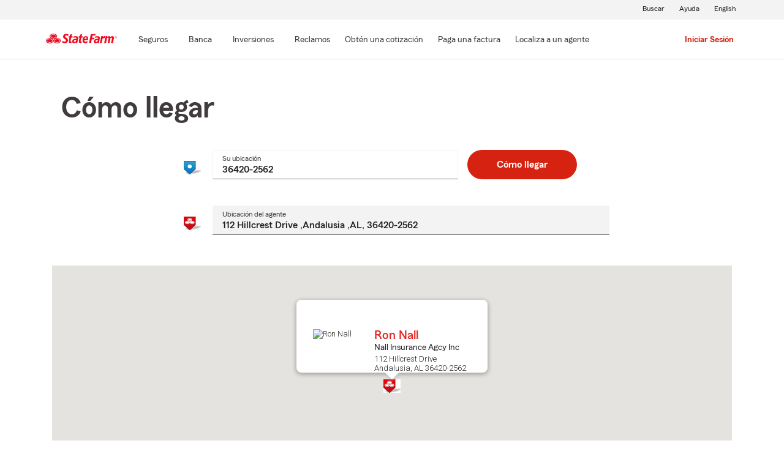

--- FILE ---
content_type: application/javascript
request_url: https://static1.st8fm.com/es_US/dxl-1x/prod/js/1x.core.js
body_size: 110072
content:
"use strict";function _slicedToArray(e,n){return _arrayWithHoles(e)||_iterableToArrayLimit(e,n)||_unsupportedIterableToArray(e,n)||_nonIterableRest()}function _nonIterableRest(){throw new TypeError("Invalid attempt to destructure non-iterable instance.\nIn order to be iterable, non-array objects must have a [Symbol.iterator]() method.")}function _iterableToArrayLimit(e,n){var t=null==e?null:"undefined"!=typeof Symbol&&e[Symbol.iterator]||e["@@iterator"];if(null!=t){var o,a,i,r,s=[],l=!0,c=!1;try{if(i=(t=t.call(e)).next,0===n){if(Object(t)!==t)return;l=!1}else for(;!(l=(o=i.call(t)).done)&&(s.push(o.value),s.length!==n);l=!0);}catch(e){c=!0,a=e}finally{try{if(!l&&null!=t.return&&(r=t.return(),Object(r)!==r))return}finally{if(c)throw a}}return s}}function _arrayWithHoles(e){if(Array.isArray(e))return e}function ownKeys(n,e){var t,o=Object.keys(n);return Object.getOwnPropertySymbols&&(t=Object.getOwnPropertySymbols(n),e&&(t=t.filter(function(e){return Object.getOwnPropertyDescriptor(n,e).enumerable})),o.push.apply(o,t)),o}function _objectSpread(n){for(var e=1;e<arguments.length;e++){var t=null!=arguments[e]?arguments[e]:{};e%2?ownKeys(Object(t),!0).forEach(function(e){_defineProperty(n,e,t[e])}):Object.getOwnPropertyDescriptors?Object.defineProperties(n,Object.getOwnPropertyDescriptors(t)):ownKeys(Object(t)).forEach(function(e){Object.defineProperty(n,e,Object.getOwnPropertyDescriptor(t,e))})}return n}function _defineProperty(e,n,t){return(n=_toPropertyKey(n))in e?Object.defineProperty(e,n,{value:t,enumerable:!0,configurable:!0,writable:!0}):e[n]=t,e}function _toPropertyKey(e){e=_toPrimitive(e,"string");return"symbol"===_typeof(e)?e:String(e)}function _toPrimitive(e,n){if("object"!==_typeof(e)||null===e)return e;var t=e[Symbol.toPrimitive];if(void 0===t)return("string"===n?String:Number)(e);t=t.call(e,n||"default");if("object"!==_typeof(t))return t;throw new TypeError("@@toPrimitive must return a primitive value.")}function _typeof(e){return(_typeof="function"==typeof Symbol&&"symbol"==typeof Symbol.iterator?function(e){return typeof e}:function(e){return e&&"function"==typeof Symbol&&e.constructor===Symbol&&e!==Symbol.prototype?"symbol":typeof e})(e)}function _toConsumableArray(e){return _arrayWithoutHoles(e)||_iterableToArray(e)||_unsupportedIterableToArray(e)||_nonIterableSpread()}function _nonIterableSpread(){throw new TypeError("Invalid attempt to spread non-iterable instance.\nIn order to be iterable, non-array objects must have a [Symbol.iterator]() method.")}function _iterableToArray(e){if("undefined"!=typeof Symbol&&null!=e[Symbol.iterator]||null!=e["@@iterator"])return Array.from(e)}function _arrayWithoutHoles(e){if(Array.isArray(e))return _arrayLikeToArray(e)}function _createForOfIteratorHelper(e,n){var t,o="undefined"!=typeof Symbol&&e[Symbol.iterator]||e["@@iterator"];if(!o){if(Array.isArray(e)||(o=_unsupportedIterableToArray(e))||n&&e&&"number"==typeof e.length)return o&&(e=o),t=0,{s:n=function(){},n:function(){return t>=e.length?{done:!0}:{done:!1,value:e[t++]}},e:function(e){throw e},f:n};throw new TypeError("Invalid attempt to iterate non-iterable instance.\nIn order to be iterable, non-array objects must have a [Symbol.iterator]() method.")}var a,i=!0,r=!1;return{s:function(){o=o.call(e)},n:function(){var e=o.next();return i=e.done,e},e:function(e){r=!0,a=e},f:function(){try{i||null==o.return||o.return()}finally{if(r)throw a}}}}function _unsupportedIterableToArray(e,n){if(e){if("string"==typeof e)return _arrayLikeToArray(e,n);var t=Object.prototype.toString.call(e).slice(8,-1);return"Map"===(t="Object"===t&&e.constructor?e.constructor.name:t)||"Set"===t?Array.from(e):"Arguments"===t||/^(?:Ui|I)nt(?:8|16|32)(?:Clamped)?Array$/.test(t)?_arrayLikeToArray(e,n):void 0}}function _arrayLikeToArray(e,n){(null==n||n>e.length)&&(n=e.length);for(var t=0,o=new Array(n);t<n;t++)o[t]=e[t];return o}var oneX={addElement:function(e){this.handleElement(e,"addElement")},removeElement:function(e){this.handleElement(e,"removeElement")},handleElement:function(e,n){var t,o,a=oneX.$(e),i=_createForOfIteratorHelper(oneX.ELEMENT_QUEUE);try{for(i.s();!(o=i.n()).done;)t=o.value,a.find(t.selectors).each(function(){oneX[t.name][n](oneX.$(this))})}catch(e){i.e(e)}finally{i.f()}}};function gm_authFailure(){return oneX.$(".gm-err-autocomplete").removeAttr("disabled").removeAttr("placeholder").css("background-image",""),!1}void 0===oneX.INIT_QUEUE&&(oneX.INIT_QUEUE=[]),void 0===oneX.ELEMENT_QUEUE&&(oneX.ELEMENT_QUEUE=[]),oneX.Config={queues:function(e){oneX.ELEMENT_QUEUE.push(e),oneX.INIT_QUEUE.push(oneX[e.name])}},oneX.Util={},!function(){var t={name:"AccountSwitcher",selectors:'[data-type^="account-switcher"], .-oneX-account-switcher'};oneX.AccountSwitcher={init:function(e){return this.bindEvents(oneX.$(t.selectors),e),this},addElement:function(e){this.bindEvents(e)},removeElement:function(e){this.unbindEvents(e)},bindEvents:function(e,n){e.data(t.name)!==t.name&&(e.data("type")&&e.is(":empty")&&this.renderHTML(e,n),e.data(t.name,t.name))},unbindEvents:function(e){e.removeData(t.name,t.name)},renderHTML:function(o,a){var i=o.data("accounts");o.load("".concat(oneX.Util.environment.getRenderedHtmlOrigin("component"),"/1x-account-switcher.html"),function(e,n){var t;"success"===n?(t=o.find("ul"),i.map(function(e){t.append('\n            <li>\n              <a role="option" class="-oneX-link--block--variant '.concat(e.selected?"-oneX-account-switcher-selected":"",'" aria-current="').concat(!!e.selected,'" href=').concat(e.url,'>\n                <div class="-oneX-icon-and-name">\n              <div class="-oneX-icon-container">\n                  <div class="-oneX-icon" data-icon="').concat(e.primary?"user_icon":"small_business_insurance",'_24">\n                  </div>\n                </div>\n                <div class="-oneX-account-switch-name">\n                  ').concat(e.name,"\n                </div>\n                </div>\n                  ").concat(e.selected?' <div class="-oneX-icon-container -oneX-icon-selected"><div class="-oneX-icon -oneX-icon--bg3"  data-icon="check_24"></div></div>':"","\n              </a>\n            </li>\n            "))}),o.children(":first").unwrap(),oneX.Icons.init(),a&&"function"==typeof a&&a()):console.debug("Error with loading account-switcher "+e)})}},oneX.Config.queues(t)}(),!function(){var n={name:"ActionMenu",selectors:".-oneX-action-container"};oneX.ActionMenu={init:function(){var e=this;return oneX.$(n.selectors).each(function(){e.bindEvents(oneX.$(this))}),this},addElement:function(e){this.bindEvents(e)},removeElement:function(e){this.unbindEvents(e)},bindEvents:function(e){e.data(n.name)!==n.name&&(e.find(".-oneX-action-btn").on("click",this.toggleMenu),e.data(n.name,n.name))},unbindEvents:function(e){e.find(".-oneX-action-btn").off("click",this.toggleMenu),e.removeData(n.name,n.name)},toggleMenu:function(e){e=oneX.$(e.currentTarget).siblings(".-oneX-action-content");e.hasClass("-oneX-hidden")?oneX.ActionMenu.showMenu(e):oneX.ActionMenu.hideOpenMenu(e)},showMenu:function(e){oneX.ActionMenu.hideOpenMenu(),oneX.ActionMenu.$currentOpenBtn=e.siblings("button"),e.removeClass("-oneX-hidden"),oneX.ActionMenu.$currentOpenBtn.attr("aria-expanded","true"),oneX.$("body").on("click keydown touchend",oneX.ActionMenu.clickToCloseMenu),oneX.$("body").on("touchstart touchcancel",oneX.ActionMenu.setDraggingOff),oneX.$("body").on("touchmove",oneX.ActionMenu.setDraggingOn),oneX.$("body").on("focusin",oneX.ActionMenu.checkToCloseMenu)},hideOpenMenu:function(e){var e=e&&0<e.length?e:oneX.$(".-oneX-action-content:not(.-oneX-hidden)"),n=e.siblings("button");e.addClass("-oneX-hidden"),n.attr("aria-expanded","false"),oneX.ActionMenu.$currentOpenBtn=null,oneX.$("body").off("click keydown touchend",oneX.ActionMenu.clickToCloseMenu),oneX.$("body").off("touchstart touchcancel",oneX.ActionMenu.setDraggingOff),oneX.$("body").off("touchmove",oneX.ActionMenu.setDraggingOn),oneX.$("body").off("focusin",oneX.ActionMenu.checkToCloseMenu)},checkToCloseMenu:function(e){oneX.$(e.target).hasClass("-oneX-action-item")||oneX.$(e.target).is(oneX.$(".-oneX-action-content:not(.-oneX-hidden)").siblings("button"))||oneX.ActionMenu.hideOpenMenu()},clickToCloseMenu:function(e){oneX.ActionMenu.dragging||e.originalEvent&&"Shift"===e.originalEvent.key||(e=oneX.$(e.target),oneX.$(".-oneX-action-content:not(.-oneX-hidden)").is(e.siblings(".-oneX-action-content"))||e.hasClass("-oneX-action-content")||e.parent().hasClass("-oneX-action-content")||e.hasClass("-oneX-icon")||e.hasClass("-oneX-action-item")||e.parent().hasClass("-oneX-action-item")||e.hasClass("-oneX-action-item-text")||e.parent().hasClass("-oneX-action-btn")||e.hasClass("-oneX-action-btn")||oneX.ActionMenu.hideOpenMenu())},setDraggingOn:function(){oneX.ActionMenu.dragging=!0},setDraggingOff:function(){oneX.ActionMenu.dragging=!1},$currentOpenBtn:null,dragging:!1},oneX.Config.queues(n)}(),!function(){var o={name:"AutoFormat",selectors:"[class*='-oneX-textfield'][data-formatter]"};oneX.AutoFormat={init:function(){var e=this;return e.isSpanish=oneX.Util.locale.isSpanish(),oneX.$(o.selectors).each(function(){e.bindEvents(oneX.$(this))}),this},addElement:function(e){this.bindEvents(e)},removeElement:function(e){this.unbindEvents(e)},bindEvents:function(e){var n,t=this;e.data(o.name)!==o.name&&(t.isAndroid=/android/i.test(navigator.userAgent),e.attr("data-placeholder")||(n=t.formatterMap[e.attr("data-formatter")],t.insertPlaceholderText(e,n),t.defineFormatPattern(e,n),t.clippedTextHandler(e,n),e.data("1x-manualSetValue",!0),e.on("input",t.handleInput).trigger("input"),e.on("keydown",t.handleKeyDown),e.on("focus blur",t.handleFocusBlur),e.on("focusout",t.formatCurrency),e.on("change",t.handleChange),e.on("keyup",t.handleKeyup),e.data(o.name,o.name)))},unbindEvents:function(e){var n=this;e.off("input",n.handleInput),e.off("keydown",n.handleKeyDown),e.off("focus blur",n.handleFocusBlur),e.off("focusout",n.formatCurrency),e.off("change",n.handleChange),e.off("keyup",n.handleKeyup),e.removeData("placeholder").removeAttr("data-placeholder").removeAttr("pattern"),e.removeData(o.name,o.name)},insertPlaceholderText:function(e,n){var n=e.attr("placeholder")||n.placeholder,t=e.hasClass("-oneX-medium")?" -oneX-medium ":"",o=e.hasClass("-oneX-small")?" -oneX-small ":"";e.attr("data-placeholder",n).removeAttr("placeholder"),oneX.$("label[for='"+e.attr("id")+"']").after("<span class='-oneX-formatWrapper"+o+t+"' aria-hidden='true'><i></i> "+n+"</span>"),e.hasClass("-oneX-textfield--conversational-input")&&e.prop("disabled")&&e.prev().hasClass("-oneX-formatWrapper")&&e.prev().addClass("-oneX-formatWrapper--disabled")},defineFormatPattern:function(e,n){null==e.attr("pattern")&&e.attr("pattern",n.pattern),"phone"===e.attr("data-formatter")&&null==e.attr("autocomplete")&&e.attr("autocomplete","tel"),"zip"===e.attr("data-formatter")&&null==e.attr("autocomplete")&&e.attr("autocomplete","postal-code")},clippedTextHandler:function(e,n){var t;null==e.attr("title")?t=n.title[this.isSpanish?1:0]:(t=e.attr("title"),e.removeAttr("title")),""!==t&&oneX.$("label[for='"+e.attr("id")+"']").append(oneX.$("<span class='-oneX-clipped'>"+t+"</span>"))},getCaretPosition:function(e){return e.selectionStart},setCaretPosition:function(e,n){e.selectionStart=n,e.selectionEnd=n},handleKeyDown:function(e){oneX.AutoFormat.keySelected=e.keyCode},handleFocusBlur:function(e){var n=oneX.$(this),t=n.val(),o=n.attr("data-placeholder"),a=0<=oneX.AutoFormat.placeholderChar.indexOf(o[0]);"currency"===n.data("formatter")?n.prev(".-oneX-formatWrapper").html("<i>"+t+"</i>"):("date"===n.data("formatter")&&n.val(t.replace(/[\/]/g,"")),"time"===n.data("formatter")&&n.val().match(/^(10|11|12|0[1-9]):[0-5][0-9] [AaPp][Mm]/)&&(oneX.Util.changeValue(n[0],n.val().toUpperCase()),oneX.Util.triggerEvent(n[0],"input")),-1!==oneX.$.inArray(n.data("formatter"),["canadianpostalcode","vin"])&&(oneX.Util.changeValue(n[0],n.val().toUpperCase()),oneX.Util.triggerEvent(n[0],"input")),"focus"!==e.type||0!==t.length||a?"currency"!==n.data("formatter")&&"blur"==e.type&&n.hasClass("oneX-addedInitialPlaceholder")&&(n.val(oneX.AutoFormat.adjustForEmptyValue(n)),n.removeClass("oneX-addedInitialPlaceholder"),n.prev(".-oneX-formatWrapper").html("<i></i>"+o)):(n.val(o[0]).addClass("oneX-addedInitialPlaceholder"),oneX.AutoFormat.setCaretPosition(this,1),n.prev(".-oneX-formatWrapper").html("<i>(</i>"+o.substr(1))),"blur"==e.type&&oneX.AutoFormat.triggerChange(oneX.$(this)),"focus"==e.type&&oneX.AutoFormat.resetVars())},handleInput:function(e){oneX.AutoFormat.formatCompleted?oneX.AutoFormat.formatCompleted=!1:setTimeout(oneX.AutoFormat.format,0,this)},handleKeyup:function(e){13===e.which&&oneX.AutoFormat.triggerChange(oneX.$(this))},resetVars:function(){oneX.AutoFormat.changeFired=!1,oneX.AutoFormat.valueChanged=!1},triggerChange:function(e){!oneX.AutoFormat.changeFired&&oneX.AutoFormat.valueChanged&&(oneX.Util.triggerEvent(e[0],"change"),oneX.AutoFormat.resetVars())},triggerInput:function(e){oneX.AutoFormat.formatCompleted=!0,oneX.Util.triggerEvent(e[0],"input")},handleChange:function(e){void 0===e.originalEvent||"triggeredEvent"===e.originalEvent.detail?oneX.$(e.target).trigger("input"):oneX.AutoFormat.changeFired=!0},format:function(e){var n,t=oneX.$(e),o=t.val(),a=t.prev(".-oneX-formatWrapper").find("i").html(),i=o.replace(/[-()$\,:\s]/g,""),r=o.replace(/[-()$+\,:\s]/g,""),s=o.replace(/[$\,]/g,"");if(-1!==oneX.$.inArray(t.data("formatter"),["ssn","date","zip","phone","keycode","planAccountNumber","number"])&&(isNaN(i)||i.match(/\./g)||i.match(/\s/g))&&(o=a,t.val(a)),-1!==oneX.$.inArray(t.data("formatter"),["canadianpostalcode"])&&(""!==i.charAt(0)&&!i.charAt(0).match(/[ABCEGHJ-NPRSTVXYabceghj-nprstvxy]/)||isNaN(i.charAt(1))||""!==i.charAt(2)&&!i.charAt(2).match(/[ABCEGHJ-NPRSTV-Zabceghj-nprstv-z]/)||isNaN(i.charAt(3))||""!==i.charAt(4)&&!i.charAt(4).match(/[ABCEGHJ-NPRSTV-Zabceghj-nprstv-z]/)||isNaN(i.charAt(5)))&&(o=a,t.val(a)),-1!==oneX.$.inArray(t.data("formatter"),["vin"])&&(n="[A-HJ-NPR-Za-hj-npr-z0-9]{"+i.length+"}",""===i||i.match(RegExp(n))||(o=a,t.val(a))),"phone"===t.data("formatter")&&("0"==o.charAt(0)&&(o=a,t.val(a)),"1"==r.charAt(0)&&11==r.length&&r.charAt(10).match(/[0123456789]/)&&"0"!=r.charAt(1)&&(o=a=r.substr(1,3)+"-"+r.substr(4,3)+"-"+r.substr(7,4),t.val(a),t.prev(".-oneX-formatWrapper").html("<i>"+a+"</i>"))),"currency"===t.data("formatter"))isNaN(s)||s.match(/[-()\s]/g)?(a="."===o?"$.":a,o=a="$."===o?"$.":a,t.val(a)):0<o.length&&"$"!==o.substr(0,1)?(o="$"+o,t.prev(".-oneX-formatWrapper").html("<i>"+o+"</i>"),t.val(o)):(n=oneX.AutoFormat.getCaretPosition(e),r=o,t.val(r),t.prev(".-oneX-formatWrapper").html("<i>"+r+"</i>"),oneX.AutoFormat.setCaretPosition(e,n));else{var l=oneX.AutoFormat.getCaretPosition(e),c=(oneX.AutoFormat.valueChanged=!0,oneX.AutoFormat.isAndroid?o.length==a.length-1:8==oneX.AutoFormat.keySelected),d=l-o.substring(0,l).replace(/[^-():\s]/g,"").length,u=t.attr("data-placeholder"),h="";if(oneX.AutoFormat.keySelected="",t.is("[readonly]")?t.prev(".-oneX-formatWrapper").addClass("-oneX-isFormatterForReadOnlyField"):t.prev(".-oneX-formatWrapper").removeClass("-oneX-isFormatterForReadOnlyField"),o!=a){t.removeClass("oneX-addedInitialPlaceholder");for(var p=0,f=0;p<u.length&&""!=i;p++)if(0<=oneX.AutoFormat.placeholderChar.indexOf(u[p])?(h+=i[f++],f==d&&(l=p+1)):h+=u[p],null==i[f]){oneX.AutoFormat.placeholderChar.indexOf(u[p+1])<0&&!c&&null!=u[p+1]&&(h+=u[p+1],p<l&&(l+=1));break}t.val(h),u[l]==oneX.AutoFormat.placeholderChar||c||(l+=1),t.data("1x-manualSetValue")||oneX.AutoFormat.setCaretPosition(e,l),t.data("1x-manualSetValue",!1),t.siblings(".-oneX-formatWrapper").html("<i>"+h+"</i>"+u.substr(h.length)),oneX.AutoFormat.triggerInput(t)}}},formatCurrency:function(e){var e=oneX.$(e.target),n=e.val().replace(/[^0-9\.]/g,""),t=e.data("no-decimals")?0:2;"currency"===e.data("formatter")&&(0<n.length?(e.removeAttr("placeholder"),e.val(oneX.AutoFormat.adjustForEmptyValue(e)),""!==e.val()&&e.val("$"+parseFloat(n).toFixed(t).toString().replace(/\B(?=(\d{3})+(?!\d))/g,","))):e.val(""))},adjustForEmptyValue:function(e){var n=e.val();return"currency"===e.data("formatter")&&"$."===n||"phone"===e.data("formatter")&&"("===n?"":n},placeholderChar:"_",isAndroid:!1,isSpanish:!1,keySelected:"",changeFired:!1,valueChanged:!1,formatterMap:{zip:{placeholder:"_____",pattern:"[0-9]{5}",title:["Enter 5 digits","Ingresa un código postal de 5 dígitos"]},ssn:{placeholder:"___-__-____",pattern:"[0-9]{3}-[0-9]{2}-[0-9]{4}",title:["Enter 9 digits","Ingresa un número de seguro social de 9 dígitos"]},phone:{placeholder:"___-___-____",pattern:"[0-9]{3}-[0-9]{3}-[0-9]{4}",title:["Enter 10 digits","Ingresa un número de teléfono de 10 dígitos"]},date:{placeholder:"__-__-____",pattern:"[0-9]{2}-[0-9]{2}-[0-9]{4}",title:["MM-DD-YYYY","MM-DD-AAAA"]},currency:{placeholder:"$",pattern:"^[0-9]+(.|,)[0-9]{2}$",title:["Enter numbers only","Ingresa números solamente"]},planAccountNumber:{placeholder:"____-____-__",pattern:"[0-9]{4}-[0-9]{4}-[0-9]{2}",title:["Enter numbers only","Ingresa números solamente"]},keycode:{placeholder:"__________",pattern:"[0-9]{10}",title:["Enter 10 digits","Ingresa 10 dígitos"]},custom:{placeholder:"",pattern:"",title:["",""]},time:{placeholder:"__:__ __",pattern:"(1[012]|0?[1-9]):[0-5][0-9]\\s[AP][M]",title:["HH:MM AM/PM","HH:MM AM/PM"]},number:{placeholder:"",pattern:"",title:["Enter numbers only","Ingresa números solamente"]},canadianpostalcode:{placeholder:"___ ___",pattern:"[ABCEGHJ-NPRSTVXY]\\d[ABCEGHJ-NPRSTV]\\s\\d[ABCEGHJ-NPRSTV]\\d",title:["Enter Canadian Postal Code","Ingresa el código postal de Canadá"]},vin:{placeholder:"_________________",pattern:"[A-HJ-NPR-Z0-9]{17}",title:["Enter VIN","Ingresa VIN"]}}},oneX.Config.queues(o)}(),!function(){var n={name:"Autocomplete",selectors:".-oneX-exploded_Address1 input"};oneX.Autocomplete={init:function(){var e=this;return oneX.$(n.selectors).each(function(){e.bindEvents(oneX.$(this))}),this},addElement:function(e){this.bindEvents(e)},removeElement:function(e){this.unbindEvents(e)},bindEvents:function(e){e.data(n.name)!==n.name&&(e.on("input focus",this.addAutocomplete),e.on("blur",this.updateSuggestionMessage),e.data(n.name,n.name))},unbindEvents:function(e){e.off("input focus",this.addAutocomplete),e.off("blur",this.updateSuggestionMessage),e.removeData(n.name,n.name)},minKeyStrokesMet:function(e){try{var n=!1;return n=2<e.val().length?!0:n}catch(e){console.debug("Validate Key Stroke Failed: "+e)}},explodeAutocompleteAddress:function(){try{var e,n,t,o,a,i,r,s;void 0!==oneX.Autocomplete.currentInstance.getPlace()&&void 0!==oneX.Autocomplete.currentInstance.getPlace().address_components&&(e=oneX.Autocomplete,t=(n=oneX.Autocomplete.currentInstance.input).find(".-oneX-exploded_Address1 input"),o=oneX.Autocomplete.currentInstance.getPlace().address_components,a=n.find(".-oneX-exploded_Address2 input"),i=n.find(".-oneX-exploded_City input"),r=n.find(".-oneX-exploded_State select"),s=n.find(".-oneX-exploded_Zip input"),oneX.Util.changeValue(i[0],e.getCity(o)),oneX.Util.changeValue(r[0],e.getValue(o,"administrative_area_level_1")),oneX.Util.changeValue(s[0],e.getValue(o,"postal_code")),s.data("1x-manualSetValue",!0),oneX.Util.triggerEvent(i[0],"input"),oneX.Util.triggerEvent(s[0],"input"),oneX.Util.triggerEvent(i[0],"change"),oneX.Util.triggerEvent(r[0],"change"),oneX.Util.triggerEvent(s[0],"change"),e.removeAutocomplete(),oneX.Util.changeValue(t[0],e.getAddressLine1(o,t.val())),oneX.Util.triggerEvent(t[0],"input"),oneX.Util.triggerEvent(t[0],"change"),"true"!==t.data("1x-tab-pressed")&&(a.focus(),e.updateSuggestionMessage("")),t.data("1x-tab-pressed","false"),t.data("1x-selectionMade","false"))}catch(e){console.debug("Explode Autocomplete Address "+e)}},updateSuggestionMessage:function(e){var n;null!==oneX.Autocomplete.currentInstance&&(n="","noSuggestions"===e?n="No suggestions are available":"suggestions"===e&&(n="Suggestions are available"),oneX.Autocomplete.currentInstance.input.find(".-oneX-searchSuggestions").html(n))},removeAutocomplete:function(){null!==oneX.Autocomplete.currentInstance&&(google.maps.event.removeListener(oneX.Autocomplete.currentInstance.listener),oneX.Autocomplete.currentInstance=null),(oneX.Autocomplete.currentServiceInstance=null)!==oneX.Autocomplete.observer&&oneX.Autocomplete.observer.disconnect(),oneX.$(".pac-container.pac-logo[data-address-id]").remove()},addAutocomplete:function(){var e=oneX.Autocomplete,n=oneX.$(this);oneX.Util.isGoogleLoaded("Autocomplete",!1)&&!n.hasClass("gm-err-autocomplete")&&(n.val().length<4&&null!==oneX.Autocomplete.currentInstance&&e.removeAutocomplete(),e.minKeyStrokesMet(n)&&null===oneX.Autocomplete.currentInstance&&e.setGoogleAutocompleteToInput(n))},setGoogleAutocompleteToInput:function(e){try{var n=oneX.Util.selectById(e.attr("id"));e.off("keydown",this.keyDownHandler).on("keydown",this.keyDownHandler),oneX.Autocomplete.currentInstance=new google.maps.places.Autocomplete(n[0]),oneX.Autocomplete.currentInstance.input=e.parents(".-oneX-exploded-fields"),oneX.Autocomplete.currentInstance.listener=google.maps.event.addListener(oneX.Autocomplete.currentInstance,"place_changed",this.explodeAutocompleteAddress),oneX.Autocomplete.currentServiceInstance=new google.maps.places.AutocompleteService,oneX.Autocomplete.currentServiceInstance.getQueryPredictions({input:n.val()},this.bindAutocomplete)}catch(e){console.debug("Add Google Autocomplete Issue: "+e)}},keyDownHandler:function(e){var n=oneX.$(e.target).val();oneX.Autocomplete.currentInstance&&"undefined"!==oneX.$(e.target).val()&&(oneX.Autocomplete.currentInstance.prevValue=n),"9"==e.which?oneX.$(e.target).data("1x-tab-pressed","true"):"13"==e.which&&(oneX.$(e.target).data("1x-selectionMade","true"),oneX.$(e.target).data("1x-tab-pressed","false"),setTimeout(function(){oneX.Autocomplete.currentInstance&&"undefined"===oneX.$(e.target).val()&&oneX.$(e.target).val(oneX.Autocomplete.currentInstance.prevValue)},250))},bindAutocomplete:function(){var e=oneX.$(".pac-container.pac-logo:not([data-address-id])");e.attr("data-address-id",oneX.Autocomplete.currentInstance.input.find(".-oneX-exploded_Address1 input").attr("id")),e.on("mousedown",oneX.Autocomplete.pacLogoMousedownHandler),oneX.Autocomplete.observer=new oneX.Autocomplete.MutationObserver(function(e){var n=oneX.Autocomplete,t=oneX.$(".pac-container.pac-logo"),o=oneX.Autocomplete.currentInstance.input.find(".-oneX-exploded_Address1 input"),a=oneX.Autocomplete.currentInstance.input.data("1x-visible");3<o.val().length&&t.is(":visible")&&"true"!==a?(n.updateSuggestionMessage("suggestions"),oneX.Autocomplete.currentInstance.input.data("1x-visible","true"),oneX.$(oneX.Autocomplete.currentInstance.input[0]).off("focusout.oneXExplodingFields")):t.is(":not(:visible)")&&"true"===a&&("true"!=o.data("1x-selectionMade")&&n.updateSuggestionMessage("noSuggestions"),oneX.Autocomplete.currentInstance.input.data("1x-visible","false"),oneX.$(oneX.Autocomplete.currentInstance.input[0]).on("focusout.oneXExplodingFields",oneX.Explode.handleFocusOut))}),oneX.Autocomplete.observer.observe(document.querySelector(".pac-container.pac-logo"),{attributes:!0})},pacLogoMousedownHandler:function(){oneX.Autocomplete.currentInstance.input.find(".-oneX-exploded_Address1 input").data("1x-selectionMade","true")},getAddressLine1:function(e){var n,t=1<arguments.length&&void 0!==arguments[1]?arguments[1]:"",o=this.getValue(e,"route"),e=this.getValue(e,"street_number");return""===e&&""!==t&&(n=o.split(" ")[0],0<(n=t.indexOf(n))&&(e=t.substring(0,n-1))),e?e+" "+o:o},getCity:function(e){return this.getValue(e,"locality")||this.getValue(e,"sublocality_level_1")},getValue:function(e,n){var t="";return t=void 0!==e?(e=e.filter(function(e){return e.types[0]===n})[0])?e.short_name:"":t},currentInstance:null,currentServiceInstance:null,MutationObserver:window.MutationObserver||window.WebKitMutationObserver||window.MozMutationObserver,observer:null},oneX.Config.queues(n)}(),!function(){var n={name:"ButtonSelectors",selectors:"[class='-oneX-btn-control']"};oneX.ButtonSelectors={init:function(){var e=this;return oneX.$(n.selectors).each(function(){e.bindEvents(oneX.$(this))}),this},addElement:function(e){this.bindEvents(e)},removeElement:function(e){this.unbindEvents(e)},bindEvents:function(e){e.data(n.name)!==n.name&&0<e.children(".-oneX-icon--controls--view, .-oneX-icon--controls--hide").length&&(e.on("click",this.togglePassword),this.addInitialAriaLabels(e),e.data(n.name,n.name))},unbindEvents:function(e){e.off("click",this.togglePassword),e.removeData(n.name,n.name)},togglePassword:function(e){e.preventDefault();var e=oneX.ButtonSelectors,n=oneX.$(this),t=n.children(".-oneX-icon--controls--view, .-oneX-icon--controls--hide"),o=n.siblings(".-oneX-textfield--control"),a="-oneX-icon--controls--view",i="-oneX-icon--controls--hide";t.hasClass(a)?(t.removeClass(a).addClass(i),o.attr("type","text"),e.addHideAriaLabels(n,!0)):(t.removeClass(i).addClass(a),o.attr("type","password"),e.addHideAriaLabels(n,!1))},addInitialAriaLabels:function(e){var n=oneX.ButtonSelectors,t=e.children(".-oneX-icon--controls--view"),o=e.children(".-oneX-icon--controls--hide");oneX.Util.locale.isSpanish()?(0<t.length&&e.attr("aria-label",n.esAriaLabelShow),0<o.length&&e.attr("aria-label",n.esAriaLabelHide)):(0<t.length&&e.attr("aria-label",n.enAriaLabelShow),0<o.length&&e.attr("aria-label",n.enAriaLabelHide))},addHideAriaLabels:function(e,n){var t=oneX.ButtonSelectors,o=oneX.Util.locale.isSpanish();n?"es"===o?e.attr("aria-label",t.esAriaLabelHide):e.attr("aria-label",t.enAriaLabelHide):"es"===o?e.attr("aria-label",t.esAriaLabelShow):e.attr("aria-label",t.enAriaLabelShow)},enAriaLabelHide:"hide password",esAriaLabelHide:"Ocultar contraseña",enAriaLabelShow:"Show password as plain text. Note: this will visually expose your password on the screen.",esAriaLabelShow:"Mostrar contraseña como texto sin formato. Nota: esto hará que su contraseña quede visualmente expuesta en la pantalla."},oneX.Config.queues(n)}(),!function(){var _COMPONENT={name:"Carousel",selectors:".-oneX-carousel-container"};oneX.Carousel={init:function(){var e=this;return oneX.$(_COMPONENT.selectors).each(function(){e.bindEvents(oneX.$(this))}),this},addElement:function(e){this.bindEvents(e)},removeElement:function(e){this.unbindEvents(e)},bindEvents:function bindEvents(_element){var _self=this,$first,$second,$third,$fourth,$secondLast,$last;_element.data(_COMPONENT.name)!==_COMPONENT.name&&(_element.find(".-oneX-carousel-skip a").on("focusin",_self.focusSkipCarousel),_element.find(".-oneX-carousel-skip a").on("focusout",_self.hideSkipCarousel),_element.find(".-oneX-carousel-strip").on("touchstart",_self.handleTouchStart),_element.find(".-oneX-carousel-strip").on("touchmove",_self.handleTouchMove),_element.find(".-oneX-carousel-strip").on("touchend",_self.handleTouchEnd),_element.find(".-oneX-carousel-buttons button:first-of-type").on("click",_self.navigateLeftClick),_element.find(".-oneX-carousel-buttons button:last-of-type").on("click",_self.navigateRightClick),_element.find(".-oneX-carousel-buttons button").attr("tabindex","0"),_element.find(".-oneX-carousel-buttons button:first-of-type").attr("aria-label","Select arrow for left navigation."),_element.find(".-oneX-carousel-buttons button:last-of-type").attr("aria-label","Select arrow for right navigation."),_element.find(".-oneX-carousel-buttons button:first-of-type").html('<span class="-oneX-clipped">Navigate Left</span>'),_element.find(".-oneX-carousel-buttons button:last-of-type").html('<span class="-oneX-clipped">Navigate Right</span>'),_element.find(".-oneX-carousel-buttons").prepend('<div class="-oneX-clipped" aria-live="polite" tabindex="-1"></div>'),_self.debouncedResize=oneX.Util.debounce.debounce(_self.resize,250),oneX.$("body").hasClass("-oneX-carousel-resize-bound")||(oneX.$(window).on("resize",_self.debouncedResize),oneX.$("body").addClass("-oneX-carousel-resize-bound")),_element.data("cardWidth",_element.find(".-oneX-carousel-card").outerWidth()),_element.data("gutterWidth","15"),_element.data("index",2),_element.data("numCards",_element.find(".-oneX-carousel-card").length),_element.data("totalWidth",570*(_element.data("numCards")+6)),_element.find(".-oneX-carousel-strip").css("width",_element.data("totalWidth")+"px"),$first=oneX.$(_element.find(".-oneX-carousel-card")[0]),$second=oneX.$(_element.find(".-oneX-carousel-card")[1]),$third=oneX.$(_element.find(".-oneX-carousel-card")[2]),$fourth=oneX.$(_element.find(".-oneX-carousel-card")[3]),$secondLast=oneX.$(_element.find(".-oneX-carousel-card")[eval(_element.data("numCards")-2)]),$last=oneX.$(_element.find(".-oneX-carousel-card")[eval(_element.data("numCards")-1)]),_element.find(".-oneX-carousel-card").length<4?console.error("not enough cards to create a carousel"):($fourth.clone().addClass("-oneX-carousel-card-3").insertAfter($last),$third.clone().addClass("-oneX-carousel-card-2").insertAfter($last),$second.clone().addClass("-oneX-carousel-card-1").insertAfter($last),$first.clone().addClass("-oneX-carousel-card-0").insertAfter($last),$secondLast.clone().addClass("-oneX-carousel-card-"+eval(_element.data("numCards")-2)).insertBefore($first),$last.clone().addClass("-oneX-carousel-card-"+eval(_element.data("numCards")-1)).insertBefore($first)),oneX.Carousel.positionToCard(_element.find(".-oneX-carousel-strip"),_element.data(),_element.data("index"),!0),_element.data(_COMPONENT.name,_COMPONENT.name))},unbindEvents:function(e){var n=this;e.find(".-oneX-carousel-skip a").off("focusin",n.focusSkipCarousel),e.find(".-oneX-carousel-skip a").off("focusout",n.hideSkipCarousel),e.find(".-oneX-carousel-strip").off("touchstart",n.handleTouchStart),e.find(".-oneX-carousel-strip").off("touchmove",n.handleTouchMove),e.find(".-oneX-carousel-strip").off("touchend",n.handleTouchEnd),e.find(".-oneX-carousel-buttons button:first-of-type").off("click",n.navigateLeftClick),e.find(".-oneX-carousel-buttons button:last-of-type").off("click",n.navigateRightClick),e.find(".-oneX-carousel-buttons button").removeAttr("tabindex"),e.find(".-oneX-carousel-buttons button").removeAttr("aria-label"),e.find(".-oneX-carousel-buttons button").html(""),e.find(".-oneX-carousel-buttons").find(".-oneX-clipped").remove(),oneX.$(window).off("resize",n.debouncedResize),e.find('[class*="-oneX-carousel-card-"]').remove(),e.removeData(_COMPONENT.name,_COMPONENT.name)},resize:function(e){oneX.$(_COMPONENT.selectors).each(function(){var e=oneX.$(this),n=e.data(),t=e.find(".-oneX-carousel-strip"),o=e.find(".-oneX-carousel-card").outerWidth();n.cardWidth!==o&&e.data("cardWidth",o),oneX.Carousel.positionToCard(t,n,n.index,!0)})},positionToCard:function positionToCard($strip,$data,index,animate){var $container=$strip.closest(".-oneX-carousel-container"),$aria=oneX.$($container.find(".-oneX-carousel-buttons").find(".-oneX-clipped")[0]),centerAdjust=0,gridGutter=15,content;$container.hasClass("-oneX-full-width")?(window.matchMedia("(max-width: 767px)").matches&&(gridGutter=24),window.matchMedia("(max-width: 575px)").matches&&(gridGutter=15),centerAdjust=$container.outerWidth()%$data.cardWidth/2+gridGutter,window.matchMedia("(max-width: 375px)").matches&&(centerAdjust=(window.innerWidth-$data.cardWidth)/2+gridGutter)):window.matchMedia("(max-width: 575px)").matches&&(centerAdjust=$container.outerWidth()%$data.cardWidth/2+gridGutter,window.matchMedia("(max-width: 424px)").matches&&(centerAdjust=(window.innerWidth-$data.cardWidth)/2)),$container.find(".-oneX-carousel-card").each(function(e,n){index===e?(oneX.$(n).attr("aria-hidden","false"),oneX.$(n).attr("tabindex","0")):(oneX.$(n).attr("aria-hidden","true"),oneX.$(n).attr("tabindex","-1"))}),animate&&(content=0<$container.find(".-oneX-carousel-text").length?" current slide content: "+$container.find(".-oneX-carousel-text")[index].innerHTML:"",$aria.html("Current slide image: "+oneX.$($container.find("img")[index]).attr("alt")+content)),(animate?$strip.addClass("-oneX-carousel-animate"):$strip.removeClass("-oneX-carousel-animate")).css("transform","translate3d(-"+(index*$data.cardWidth+eval($data.gutterWidth)-centerAdjust)+"px,0,0)")},navigateLeftClick:function(e){var e=oneX.$(e.target).closest(".-oneX-carousel-container"),n=e.data(),t=e.find(".-oneX-carousel-strip");0<n.index&&n.index--,1===n.index?(oneX.Carousel.positionToCard(t,n,n.index,!0),setTimeout(function(){oneX.Carousel.positionToCard(t,n,n.numCards+1,!1),n.index=n.numCards+1},300)):0===n.index?(oneX.Carousel.positionToCard(t,n,n.numCards+1,!1),setTimeout(function(){oneX.Carousel.positionToCard(t,n,n.numCards,!0),n.index=n.numCards},300)):oneX.Carousel.positionToCard(t,n,n.index,!0)},navigateRightClick:function(e){var n=oneX.$(e.target).closest(".-oneX-carousel-container").data(),t=oneX.$(e.target).closest(".-oneX-carousel-container").find(".-oneX-carousel-strip");n.index<n.numCards+2&&n.index++,n.index===n.numCards+1?(oneX.Carousel.positionToCard(t,n,n.index,!0),setTimeout(function(){oneX.Carousel.positionToCard(t,n,1,!1),n.index=1},300)):n.index===n.numCards+2?(oneX.Carousel.positionToCard(t,n,1,!1),setTimeout(function(){oneX.Carousel.positionToCard(t,n,2,!0),n.index=2},300)):oneX.Carousel.positionToCard(t,n,n.index,!0)},handleTouchStart:function(e){var n=oneX.$(e.target).closest(".-oneX-carousel-container"),t=n.data();t.touchFlick=!0,setTimeout(function(){t.touchFlick=!1},250),t.touchstartx=e.originalEvent.touches[0].pageX,n.find(".-oneX-carousel-animate").removeClass("-oneX-carousel-animate")},handleTouchMove:function(e){var n=oneX.$(e.target).closest(".-oneX-carousel-container").data(),t=oneX.$(e.target).closest(".-oneX-carousel-strip");n.touchmovex=e.originalEvent.touches[0].pageX,n.movex=n.index*n.cardWidth+(n.touchstartx-n.touchmovex),n.movex<n.totalWidth&&Math.abs(n.touchstartx-n.touchmovex)<=n.cardWidth&&t.css("transform","translate3d(-"+n.movex+"px,0,0)")},handleTouchEnd:function handleTouchEnd(event){var $container=oneX.$(event.target).closest(".-oneX-carousel-container"),$data=$container.data(),$strip=oneX.$(event.target).closest(".-oneX-carousel-strip"),absMove=Math.abs($data.index*$data.cardWidth-$data.movex-eval($data.gutterWidth));absMove>$data.cardWidth/2||!0===$data.touchFlick?$data.movex>$data.index*$data.cardWidth?oneX.Carousel.navigateRightClick(event):$data.movex<$data.index*$data.cardWidth&&0<$data.index&&oneX.Carousel.navigateLeftClick(event):oneX.Carousel.positionToCard($strip,$data,$data.index,!0)},focusSkipCarousel:function(e){oneX.$("body").hasClass("-oneX-user-tabbing")&&oneX.$(oneX.$(e.currentTarget).parent()).removeClass("-oneX-clipped")},hideSkipCarousel:function(e){oneX.$(oneX.$(e.currentTarget).parent()).addClass("-oneX-clipped")}},oneX.Config.queues(_COMPONENT)}(),!function(){var i={name:"Chips",selectors:".-oneX-chip-menu"};oneX.Chips={init:function(){var e=this;return oneX.$(i.selectors).each(function(){e.bindEvents(oneX.$(this))}),this},addElement:function(e){this.bindEvents(e)},removeElement:function(e){this.unbindEvents(e)},bindEvents:function(e){var n,t,o,a=this;e.data(i.name)!==i.name&&(n=oneX.$(e).find(".-oneX-chip-button"),t=oneX.$(e).find(".-oneX-radio-item input"),o=oneX.$(e).find(".-oneX-checkbox-item input"),n.on("click touchend",a.clickHandler),n.on("touchstart touchcancel",a.setDraggingOff),n.on("touchmove",a.setDraggingOn),n.on("keydown",a.btnKeyPress),t.on("keydown",a.radioKeyPress),o.on("keydown",a.checkboxKeyPress),e.data(i.name,i.name))},unbindEvents:function(e){var n=this,t=oneX.$(e).find(".-oneX-chip-button"),o=oneX.$(e).find(".-oneX-radio-item input"),a=oneX.$(e).find(".-oneX-checkbox-item input");t.off("click touchend",n.clickHandler),t.off("touchstart touchcancel",n.setDraggingOff),t.off("touchmove",n.setDraggingOn),t.off("keydown",n.btnKeyPress),o.off("keydown",n.radioKeyPress),a.off("keydown",n.checkboxKeyPress),e.removeData(i.name,i.name)},setDraggingOn:function(){oneX.Chips.dragging=!0},setDraggingOff:function(){oneX.Chips.dragging=!1},clickHandler:function(e){var n,t;oneX.Chips.dragging||oneX.Chips.alreadyClickedPanel||(oneX.Chips.alreadyClickedPanel=!0,setTimeout(function(){oneX.Chips.alreadyClickedPanel=!1},200),e=oneX.$(e.currentTarget),n=oneX.Util.selectById(e.attr("aria-controls")),"true"===e.attr("aria-expanded")?(n.addClass("-oneX-hidden"),e.attr("aria-expanded",!1)):(e.hasClass("-oneX-chip-button")&&0<(t=e.parent().siblings().find('button[aria-expanded="true"]')).length&&(oneX.Util.selectById(t.attr("aria-controls")).addClass("-oneX-hidden"),t.attr("aria-expanded","false")),e.attr("aria-expanded",!0),n.removeClass("-oneX-hidden"),n.find(".-oneX-radio, .-oneX-checkbox")[0].focus(),oneX.Chips.firstChipClick=1,oneX.$("body").off("click",oneX.Chips.bodyClickHandler).on("click",oneX.Chips.bodyClickHandler)))},bodyClickHandler:function(e){1===oneX.Chips.firstChipClick?oneX.Chips.firstChipClick=0:0<oneX.$('.-oneX-chip-button[aria-expanded="true"]').length?oneX.$(e.target).siblings("input").hasClass("-oneX-checkbox")||oneX.$(e.target).hasClass("-oneX-checkbox")||oneX.$(e.target).siblings("input").hasClass("-oneX-radio")||oneX.$(e.target).hasClass("-oneX-radio")||oneX.Chips.closeOpenMenu():oneX.$("body").off("click",oneX.Chips.bodyClickHandler)},radioKeyPress:function(e){var n,t,o;"Tab"===e.key&&(o=(n=oneX.$(e.currentTarget)).parent(),n=n.closest(".-oneX-chip-menu-content").siblings(".-oneX-chip-button"),t=o.next().find("input"),o=o.prev().find("input"),e.shiftKey?0<o.length?(e.preventDefault(),o.focus()):(e.preventDefault(),n.focus()):0<t.length?(e.preventDefault(),t.focus()):oneX.Chips.closeOpenMenu())},checkboxKeyPress:function(e){var n,t,o;"Tab"===e.key&&(o=(n=oneX.$(e.currentTarget)).parent(),n=n.closest(".-oneX-chip-menu-content").siblings(".-oneX-chip-button"),t=o.next().find("input"),o=o.prev().find("input"),e.shiftKey?0===o.length&&(e.preventDefault(),n.focus()):0===t.length&&oneX.Chips.closeOpenMenu())},btnKeyPress:function(e){var n=oneX.$(e.currentTarget),t=oneX.$("#"+n.attr("aria-controls")),o=oneX.$(t.find("input")[0]);"Tab"===e.key&&(e.shiftKey?"true"!==n.attr("aria-expanded")||t.hasClass("-oneX-hidden")||oneX.Chips.closeOpenMenu():"true"===n.attr("aria-expanded")&&!t.hasClass("-oneX-hidden")&&0<o.length&&(e.preventDefault(),o.focus()))},closeOpenMenu:function(e){var n=oneX.$('.-oneX-chip-button[aria-expanded="true"]');0<n.length&&(n=oneX.$.Event("click",{currentTarget:n.get(0)}),oneX.Chips.clickHandler(n))},alreadyClickedPanel:!1,dragging:!1,firstChipClick:0},oneX.Config.queues(i)}(),oneX.ClientName={init:function(){return 0<oneX.$("[data-acct-menu-username]").length&&this.username.getUserPreferredName(),this},username:{dasl_method:"/daslClient/retrievecustomername",dasl_api_key:"",dasl_category:"",supported_test_environments:["syst","perf","prep","test3","test5"],dasl_service:function(){var e,n,t="https://",o="digital",a=".statefarm.com",i=t+o+a;return oneX.Util.environment.isTest()&&("syst"===(n=null!=location.hostname?oneX.Util.environment.location():"dvnt")||"dvnt"===n?(i=t+o+"-"+n+"-"+(e=oneX.Util.environment.lane())+".test"+a,this.dasl_category=e):i=t+o+"-"+n+".test"+a),i+this.dasl_method},cookie:{greeting:"headerGreeting",last_known_sso:"dvts-last-known-sso",sso:"sf-icp-sso"},setSessionCheckCookie:function(){oneX.Util.cookie.set(this.cookie.last_known_sso,oneX.Util.cookie.get(this.cookie.sso),"Session")},validateSessionCookie:function(){var e=oneX.Util.cookie.get(this.cookie.last_known_sso),n=oneX.Util.cookie.get(this.cookie.sso),t=oneX.Util.cookie.get(this.cookie.greeting);return"string"==typeof t?e!==n&&(t=null,oneX.Util.cookie.destroy(this.cookie.greeting),oneX.Util.cookie.destroy(this.cookie.last_known_sso),console.info("clearing daslClient and associated sso")):e&&(oneX.Util.cookie.destroy(this.cookie.last_known_sso),console.info("clearing daslClient sso")),t},displayName:function(e){var n=1<arguments.length&&void 0!==arguments[1]&&arguments[1],t=oneX.$("[data-acct-menu-username]"),o=t.data("acct-menu-prefix");t.html(o+e),n&&oneX.Util.cookie.set(this.cookie.greeting,e,120)},validatePayload:function(e){if(null!=e&&null!==e.payload&&void 0!==e.payload&&null!==e.payload.bestCustomerName&&void 0!==e.payload.bestCustomerName)return!0},getUserPreferredName:function(){var n,e=this.validateSessionCookie();null===e||"null"===e||void 0===e?this.isClientServiceSupported()?oneX.$.ajax({type:"GET",url:(n=this).dasl_service(),contentType:"application/json",xhrFields:{withCredentials:!0},headers:{SR_API_KEY:this.dasl_api_key,SR_CATEGORY:this.dasl_category},success:function(e){n.validatePayload(e)&&n.displayName(e.payload.bestCustomerName,!0),n.setSessionCheckCookie()},error:function(){console.info("Error Processing SSO")}}):console.info("INFO: Client name not available in "+oneX.Util.environment.location()+" environment"):this.displayName(decodeURIComponent(e))},isClientServiceSupported:function(){return!oneX.Util.environment.isTest()||-1<oneX.$.inArray(oneX.Util.environment.location(),this.supported_test_environments)}}},oneX.Config.queues({name:"ClientName",selectors:"[data-acct-menu-username]"}),!function(){var t={name:"Help",selectors:".-oneX-contextual-help-container"};oneX.Help={init:function(){var e=this;return oneX.$(t.selectors).each(function(){e.bindEvents(oneX.$(this))}),this},addElement:function(e){this.bindEvents(e)},removeElement:function(e){this.unbindEvents(e)},bindEvents:function(e){var n=this;e.data(t.name)!==t.name&&(n.debouncedCalculateMarginTopOnResize=oneX.Util.debounce.debounce(n.calculateMarginTopOnResize,250),oneX.$("body").hasClass("-oneX-contextual-resize-bound")||(oneX.$(window).on("resize",n.debouncedCalculateMarginTopOnResize),oneX.$("body").addClass("-oneX-contextual-resize-bound")),e.find(".-oneX-contextual-help").on("click",n.closeOtherOpenHelpContainers),e.find('.-oneX-help-container__close button, [class^="-oneX-contextual-help--text"] button.-oneX-close-X-button').on("click",n.hideContainerFocusHelpButton),e.data(t.name,t.name))},unbindEvents:function(e){e.find(".-oneX-contextual-help").off("click",this.closeOtherOpenHelpContainers),oneX.$(window).off("resize",this.debouncedCalculateMarginTopOnResize),e.find('.-oneX-help-container__close button, [class^="-oneX-contextual-help--text"] button.-oneX-close-X-button').off("click",this.hideContainerFocusHelpButton),e.removeData(t.name,t.name)},closeOtherOpenHelpContainers:function(){var e,n=oneX.$(this);n.is("[data-oneX-opensDrawer]")?oneX.Drawer.showDrawer(n.attr("id")):(e=n.closest(".-oneX-contextual-help-container"),n.attr("aria-expanded")&&"false"!==n.attr("aria-expanded")?oneX.Help.hideHelp(e):oneX.Help.showHelp(e))},hideContainerFocusHelpButton:function(){var e=oneX.$(this).closest(".-oneX-contextual-help-container");oneX.Help.hideHelp(e),e.find(".-oneX-contextual-help").focus()},calculateMarginTopOnResize:function(){oneX.$(".-oneX-contextual-help-container").find("[class*='-oneX-contextual-help--text']").parent().each(function(){oneX.Help.marginTop(oneX.$(this).find("[class*='-oneX-contextual-help--text']")),oneX.$(this).is(":visible")&&oneX.Help.adjustPositionForViewport(oneX.$(this))})},showHelp:function(e){oneX.Help.hideAllOpenedHelpContainers();var n=e.find("[class*='-oneX-contextual-help--text'] ");e.find("button.-oneX-contextual-help").attr("aria-expanded",!0).focus(),n.show(),oneX.Help.marginTop(n),oneX.Help.adjustPositionForViewport(e),oneX.$("body").on("click touchend",oneX.Help.clickToCloseHelp),oneX.$("body").on("touchstart touchcancel",oneX.Help.setDraggingOff),oneX.$("body").on("touchmove",oneX.Help.setDraggingOn),oneX.Help.bodyKibo=new Kibo(document.body),oneX.Help.bodyKibo.down("tab",oneX.Help.clickToCloseHelp)},hideHelp:function(e){var n=e.find("[class*='-oneX-contextual-help--text']");n.hide(),e.find("button.-oneX-contextual-help").attr("aria-expanded",!1),e.attr("class",e.data("oneX-oldClassList")),oneX.$("body").off("click touchend",oneX.Help.clickToCloseHelp),oneX.$("body").off("touchstart touchcancel",oneX.Help.setDraggingOff),oneX.$("body").off("touchmove",oneX.Help.setDraggingOn),oneX.Help.bodyKibo&&oneX.Help.bodyKibo.unregisterKeys("down",oneX.Help.clickToCloseHelp),n.attr("class",n.data("oneX-oldClassList"))},hideAllOpenedHelpContainers:function(){oneX.$(".-oneX-contextual-help-container button.-oneX-contextual-help[aria-expanded='true']").each(function(){var e=oneX.$(this).closest(".-oneX-contextual-help-container");oneX.Help.hideHelp(e)})},clickToCloseHelp:function(e){if(!(oneX.Help.dragging||e.originalEvent&&"Shift"===e.originalEvent.key)){var n=oneX.$(".-oneX-contextual-help-container button.-oneX-contextual-help[aria-expanded='true']"),t=n.closest(".-oneX-fieldset").find(".-oneX-textfield__floatingLabel"),o=!(!e.originalEvent||"Tab"!==e.originalEvent.code||!0!==e.originalEvent.shiftKey),a=!e.originalEvent||"Tab"!==e.originalEvent.code||!0!==e.originalEvent.shiftKey,i=oneX.$(e.target),r=i.next(),s=i.siblings().find(".-oneX-contextual-help"),l=i.closest(".-oneX-contextual-help-container").find("button.-oneX-contextual-help");if(i.hasClass("-oneX-icon--controls--question")||i.hasClass("-oneX-contextual-help")){if(!i.parent().hasClass("-oneX-standalone-help"))return;if(a)return}if(!(t&&i.is(t)||r&&r.hasClass("-oneX-close-X-button"))){if(l&&l.is(n))if(i.hasClass("-oneX-close-X-button")){if(o)return}else if(!i.parent().hasClass("-oneX-standalone-help"))return;s&&1===s.length&&s.is(n)&&!o||0===n.length||"keydown"===e.type&&a&&oneX.$(e.target).is(oneX.$("body"))||setTimeout(function(){oneX.Help.hideAllOpenedHelpContainers()},100)}}},marginTop:function(e){e.parent().hasClass("-oneX-help-bottom")||e.css("margin-top",-1*e.innerHeight()-4+"px")},adjustPositionForViewport:function(e){var n=e.find("[class*='-oneX-contextual-help--text']"),e=(oneX.$("#oneX-header"),e.data("oneX-oldClassList",e.attr("class")),n.data("oneX-oldClassList",n.attr("class")),n.get(0).getBoundingClientRect());e.top<0&&e.top>-n.outerHeight()&&oneX.$(window).scrollTop(window.pageYOffset+e.top-3),e.bottom>(window.innerHeight||document.documentElement.clientHeight)&&oneX.$(window).scrollTop(window.pageYOffset+e.bottom-(window.innerHeight||document.documentElement.clientHeight)+5),e.right>(window.innerWidth||document.documentElement.clientWidth)&&n.addClass("-oneX-contextual-help--text-right").removeClass("-oneX-contextual-help--text-left").removeClass("-oneX-contextual-help--text-center"),e.left<0&&n.addClass("-oneX-contextual-help--text-left").removeClass("-oneX-contextual-help--text-right").removeClass("-oneX-contextual-help--text-center")},setDraggingOn:function(){oneX.Help.dragging=!0},setDraggingOff:function(){oneX.Help.dragging=!1},debouncedCalculateMarginTopOnResize:null,bodyKibo:void 0,dragging:!1},oneX.Config.queues(t)}(),!function(){var o={name:"Datepicker",selectors:"[data-formatter=date]+button[class~=-oneX-btn-control]"};oneX.Datepicker={init:function(){var e=this;return oneX.$(o.selectors).each(function(){e.bindEvents(oneX.$(this))}),this},addElement:function(e){this.bindEvents(e)},removeElement:function(e){this.unbindEvents(e)},bindEvents:function(e){var n=e.prev("input"),t=n.attr("id"),n=n.attr("data-oneX-disabled-dates");e.data(o.name)!==o.name&&(this.calendars[t]=this.initDatepicker('[id="'+t+'"]+button[class~=-oneX-btn-control]',this.parseDisabledDates(n)),this.calendars[t].showHideCalendarBinders(),e.data(o.name,o.name))},unbindEvents:function(e){var n=this,t=e.prev("input").attr("id");void 0!==n&&void 0!==n.calendars[t]&&void 0!==n.calendars[t].showHideCalendarBinders&&(e.off("click",n.toggleOpenClose),n.calendars[t].remove(),e.removeData(o.name,o.name))},parseDisabledDates:function(e){var t={disabledDates:[]};return e&&(e=oneX.$.parseJSON(e),oneX.$.each(e.disabledDates,function(e,n){t.disabledDates.push(new Date(n))})),t},initDatepicker:function(e,n){var a=datepicker(e,{onHide:function(e){oneX.$("body").off("click keydown",a.closeCalendarIfBackgroundSelected)},onSelect:function(e,n){oneX.$(e.calendar);e=oneX.$(e.el).prev();n=("0"+(n.getMonth()+1)).slice(-2)+"-"+("0"+n.getDate()).slice(-2)+"-"+n.getFullYear(),e.val(n.toString()).focus().trigger("input")},onMonthChange:function(e){var n;a.focusedOnMonthYear?oneX.$(a.calendar).find(".qs-month-year").focus():(n=oneX.$(e.calendar),(!(e.currentYear<a.existingYear)&&(0===e.currentMonth&&11===a.existingMonth||e.currentMonth>a.existingMonth)?n.find(".qs-right"):n.find(".qs-left")).focus(),a.existingMonth=e.currentMonth,a.existingYear=e.currentYear),a.focusedOnMonthYear=!1,a.rebindEvents()},position:"br",overlayPlaceholder:"YYYY",customDays:["S","M","T","W","T","F","S"],customMonths:["Jan","Feb","Mar","Apr","May","Jun","Jul","Aug","Sep","Oct","Nov","Dec"],disabledDates:n.disabledDates});return a.rebindEvents=function(){var e=oneX.$(a.calendar);a.unbindCalEvents(),a.kiboTabbableComponents.down("tab",a.tabFocusToCurrentDate),a.kiboYearOverlayInput.down("shift tab",a.focusToClose),a.kiboYearOverlayInput.down("enter",a.focusToMonthYear),a.kiboYearOverlaySubmit.down(["enter","space"],a.focusToMonthYear),a.kiboYearOverlayClose.down("tab",a.focusToYear),a.kiboYearOverlayClose.down(["enter","space"],a.focusToMonthYear),e.find(".qs-arrow, .qs-month-year").on("keydown",a.navigateControls),e.find(".qs-square.qs-num").not(".qs-empty, .qs-disabled").on("keydown",a.navigateDays),e.find(".qs-arrow, .qs-month-year").on("keydown",a.clickOnEnterAndSpace),e.find(".qs-square.qs-num").not(".qs-empty, .qs-disabled").on("keydown",a.clickOnEnterAndSpace),e.find(".qs-empty, div.qs-disabled"),a.screenReaderA11y()},a.unbindCalEvents=function(){var e=oneX.$(a.calendar);a.kiboTabbableComponents.unregisterKeys("down","tab",a.tabFocusToCurrentDate),a.kiboYearOverlayInput.unregisterKeys("down","shift tab",a.focusToClose),a.kiboYearOverlayInput.unregisterKeys("down","enter",a.focusToMonthYear),a.kiboYearOverlaySubmit.unregisterKeys("down",["enter","space"],a.focusToMonthYear),a.kiboYearOverlayClose.unregisterKeys("down","tab",a.focusToYear),a.kiboYearOverlayClose.unregisterKeys("down",["enter","space"],a.focusToMonthYear),e.find(".qs-arrow, .qs-month-year").off("keydown",a.navigateControls),e.find(".qs-square.qs-num").not(".qs-empty, .qs-disabled").off("keydown",a.navigateDays),e.find(".qs-arrow, .qs-month-year").off("keydown",a.clickOnEnterAndSpace),e.find(".qs-square.qs-num").not(".qs-empty, .qs-disabled").off("keydown",a.clickOnEnterAndSpace)},a.showHideCalendarBinders=function(){a.kiboCalendar.down("esc",a.closeCalendar),oneX.$(a.calendar).prev(".-oneX-btn-control").on("click",a.toggleOpenClose)},a.rebindOverLay=function(){a.kiboYearOverlayClose=new Kibo(oneX.$(a.calendar).find(".qs-close")[0]),a.kiboYearOverlayInput=new Kibo(oneX.$(a.calendar).find(".qs-overlay-year")[0]),a.kiboYearOverlaySubmit=new Kibo(oneX.$(a.calendar).find(".qs-submit")[0]),a.kiboYearOverlayInput.down("shift tab",a.focusToClose),a.kiboYearOverlayInput.down("enter",a.focusToMonthYear),a.kiboYearOverlaySubmit.down(["enter","space"],a.focusToMonthYear),a.kiboYearOverlayClose.down("tab",a.focusToYear),a.kiboYearOverlayClose.down(["enter","space"],a.focusToMonthYear)},a.toggleOpenClose=function(e){e.preventDefault(),oneX.$(".qs-datepicker").not(a.calendar).addClass("qs-hidden"),oneX.$(a.calendar).hasClass("qs-hidden")?a.openCalendar():a.closeCalendar()},a.openCalendar=function(){oneX.$(a.calendar).removeClass("qs-hidden"),a.show(),a.rebindEvents(),a.existingMonth=a.currentMonth,a.existingYear=a.currentYear,a.setDayFocus(),oneX.$("body").on("click keydown",a.closeCalendarIfBackgroundSelected)},a.closeCalendar=function(){var e=oneX.$(a.calendar);a.closeOverlay(),e.prev(".-oneX-btn-control").focus(),e.addClass("qs-hidden"),a.hide()},a.closeCalendarIfBackgroundSelected=function(e){e&&e.target&&oneX.$(e.target).parent().hasClass("qs-disabled")||setTimeout(function(){var e=oneX.$(":focus");0===e.closest(".-oneX-btn-control").length&&0===e.closest(".qs-datepicker").length&&(void 0!==a&&void 0!==a.closeOverlay&&a.closeOverlay(),oneX.$(".qs-datepicker").addClass("qs-hidden"))},100)},a.closeOverlay=function(){var e=oneX.$(a.calendar).find(".qs-overlay");e.hasClass("qs-hidden")||e.find(".qs-close").click()},a.setDayFocus=function(){var e=oneX.$(a.calendar);(0<e.find(".qs-active").length?e.find(".qs-active"):0<e.find(".qs-current").length?e.find(".qs-current"):e.find(".qs-num").not(".qs-empty, .qs-disabled").first()).focus()},a.tabFocusToCurrentDate=function(e){e.preventDefault(),a.setDayFocus()},a.focusToClose=function(e){e.preventDefault(),oneX.$(a.calendar).find(".qs-close").focus()},a.focusToYear=function(e){e.preventDefault(),oneX.$(a.calendar).find(".qs-overlay-year").focus()},a.focusToMonthYear=function(e){oneX.$(a.calendar).find(".qs-month-year").focus(),a.focusedOnMonthYear=!0},a.navigateControls=function(e){a.focusedOnMonthYear=!1;var n=oneX.$(e.currentTarget);switch(e.preventDefault(),e.keyCode){case 9:a.setDayFocus();break;case 37:case 38:0<n.prev().length&&n.prev().focus();break;case 39:case 40:0<n.next().length&&n.next().focus()}},a.navigateDays=function(e){var n=oneX.$(a.calendar),t=oneX.$(e.currentTarget);switch(e.preventDefault(),e.keyCode){case 9:n.find(".qs-left").focus();break;case 37:var o=t.prevAll(":not(.qs-day, .qs-empty, .qs-disabled)").first();0<o.length?o.focus():(a.changeMonthYear("left"),a.focusOnControlsOnUnavailableDates(n.find(".qs-square.qs-num").not(".qs-empty, .qs-disabled").last(),"left"));break;case 38:o=t.prevAll('.qs-square.qs-num[data-weekday="'+t.attr("data-weekday")+'"]').not(".qs-empty, .qs-disabled").first();0<o.length?o.focus():(a.changeMonthYear("left"),a.focusOnControlsOnUnavailableDates(n.find('.qs-square.qs-num[data-weekday="'+t.attr("data-weekday")+'"]').not(".qs-empty, .qs-disabled").last(),"left"));break;case 39:o=t.nextAll(":not(.qs-empty, .qs-disabled)").first();0<o.length?o.focus():(a.changeMonthYear("right"),a.focusOnControlsOnUnavailableDates(n.find(".qs-square.qs-num").not(".qs-empty, .qs-disabled").first(),"right"));break;case 40:o=t.nextAll('.qs-square.qs-num[data-weekday="'+t.attr("data-weekday")+'"]').not(".qs-empty, .qs-disabled").first();0<o.length?o.focus():(a.changeMonthYear("right"),a.focusOnControlsOnUnavailableDates(n.find('.qs-square.qs-num[data-weekday="'+t.attr("data-weekday")+'"]').not(".qs-empty, .qs-disabled").first(),"right"))}},a.changeMonthYear=function(e){oneX.$(a.calendar).find(".qs-"+e).click()},a.focusOnControlsOnUnavailableDates=function(e,n){(e||oneX.$(a.calendar).find(".qs-"+n)).focus()},a.clickOnEnterAndSpace=function(e){13!==e.keyCode&&32!==e.keyCode||oneX.$(e.target).removeClass("qs-active").click(),oneX.$(e.target).hasClass("qs-month-year")&&a.rebindOverLay()},a.weekDayData=function(e){var t=0;e.each(function(e,n){6<t&&(t=0),oneX.$(n).attr("data-weekday",a.fullDays[t]),a.screenReaderA11ySetDayOfWeekLabel(a.fullDays[t],n),t++})},a.screenReaderA11y=function(){var e=oneX.$(a.calendar);a.screenReaderA11yPrevAndNextMonth(),a.weekDayData(e.find(".qs-square").not(".qs-day")),e.attr("aria-label","date picker").attr("role","application"),e.find(".qs-controls").attr("aria-label","calendar navigation").attr("role","toolbar"),e.find(".qs-left").attr("aria-label","Previous Month "+a.fullMonths[a.prevMonth]+" "+a.prevYear),e.find(".qs-month-year").attr("aria-label","Year dialog button. Current month and year is "+a.fullMonths[a.currentMonth]+" "+a.currentYear).attr("aria-live","assertive").attr("aria-atomic","true"),e.find(".qs-right").attr("aria-label","Next Month "+a.fullMonths[a.nextMonth]+" "+a.nextYear),e.find(".qs-submit").attr("aria-label","Change year dialog button. Current month and year is "+a.fullMonths[a.currentMonth]+" "+a.currentYear),e.find(".qs-day").attr("aria-hidden","true"),e.find(".qs-close").attr("aria-label","Close dialog")},a.screenReaderA11yPrevAndNextMonth=function(){a.currentMonth-1==-1?(a.prevMonth=11,a.nextMonth=1,a.prevYear=a.currentYear-1,a.nextYear=a.currentYear):a.currentMonth+1===12?(a.prevMonth=10,a.nextMonth=0,a.prevYear=a.currentYear,a.nextYear=a.currentYear+1):(a.prevMonth=a.currentMonth-1,a.nextMonth=a.currentMonth+1,a.prevYear=a.currentYear,a.nextYear=a.currentYear)},a.screenReaderA11ySetDayOfWeekLabel=function(e,n){var t=oneX.$(n),e=e+", "+a.fullMonths[a.currentMonth]+" "+oneX.$(n).text()+" "+a.currentYear;t.hasClass("qs-current")&&(e+=", Today's date"),t.hasClass("qs-active")&&(e+=", Selected"),t.hasClass("qs-disabled")&&(e+=", Unavailable date"),t.attr("aria-label",e)},a.refresh=function(){var e=oneX.$(a.calendar);e.find(".qs-left").click(),e.find(".qs-right").click(),a.setDayFocus()},a.kiboCalendar=new Kibo(oneX.$(a.calendar)[0]),a.kiboCalendarButton=new Kibo(oneX.$(a.calendar).prev(".-oneX-btn-control")[0]),a.kiboTabbableComponents=new Kibo(oneX.$(a.calendar).find(".qs-left, .qs-current")[0]),a.kiboYearOverlayClose=new Kibo(oneX.$(a.calendar).find(".qs-close")[0]),a.kiboYearOverlayInput=new Kibo(oneX.$(a.calendar).find(".qs-overlay-year")[0]),a.kiboYearOverlaySubmit=new Kibo(oneX.$(a.calendar).find(".qs-submit")[0]),a.existingMonth=null,a.existingYear=null,a.prevMonth=null,a.nextMonth=null,a.prevYear=null,a.nextYear=null,a.fullDays=["Sunday","Monday","Tuesday","Wednesday","Thursday","Friday","Saturday"],a.fullMonths=["January","February","March","April","May","June","July","August","September","October","November","December"],a.originalSetDate=a.setDate,a.originalSetMin=a.setMin,a.originalSetMax=a.setMax,a.focusedOnMonthYear=!1,a.setDate=function(e,n){a.originalSetDate(e,n),a.screenReaderA11y(),oneX.$(a.calendar).find(".qs-active").addClass("qs-current").focus()},a.setMin=function(e,n){a.originalSetMin(e,n),a.screenReaderA11y()},a.setMax=function(e,n){a.originalSetMax(e,n),a.screenReaderA11y()},a},calendars:{}},oneX.Config.queues(o)}(),!function(){var t={name:"Drawer",selectors:".-oneX-drawer-container"};oneX.Drawer={init:function(){var e=this;return oneX.$(t.selectors).each(function(){e.bindEvents(oneX.$(this))}),this},addElement:function(e){this.bindEvents(e)},removeElement:function(e){this.unbindEvents(e)},bindEvents:function(e){var n;e.data(t.name)!==t.name&&((n=e.find('div[role="dialog"] > button.-oneX-close-X-button')).on("click",this.closeButtonClicked),n.on("keydown",this.closeButtonKeyDown),e.data(t.name,t.name))},unbindEvents:function(e){var n=e.find('div[role="dialog"] > button.-oneX-close-X-button');n.off("click",this.closeButtonClicked),n.off("keydown",this.closeButtonKeyDown),e.removeData(t.name,t.name)},showDrawer:function(e){var n=oneX.Util.selectById(e).attr("data-oneX-opensDrawer"),t=oneX.Util.selectById(n);void 0!==n&&void 0!==t&&(oneX.Util.componentWithScrim.showScrim(t,"drawer"),oneX.Drawer.bindForScrim(t),oneX.Drawer.removeScrollBars(t),t.addClass("-oneX-drawer-container__out").removeClass("-oneX-drawer-container__in").attr("data-returnId",e),oneX.$(window).trigger("resize"),t.find(".-oneX-drawer-header").focus())},hideDrawerAndCallback:function(e){var n=!(1<arguments.length&&void 0!==arguments[1])||arguments[1],t=2<arguments.length&&void 0!==arguments[2]&&arguments[2],n=n?void 0:oneX.Util.selectById(oneX.$(".-oneX-scrim-top__drawer").attr("data-returnId"));oneX.Drawer.cleanUpDrawer(t,n,e)},cleanUpDrawer:function(e,n,t){var o=oneX.$(".-oneX-scrim-top__drawer");e&&(o.attr("data-save",o.attr("style")),o.attr("style","transition: none")),o.addClass("-oneX-drawer-container__in").removeClass("-oneX-drawer-container__out"),this.kiboEsc.unregisterKeys("down","esc",this.escapeKeyAction),this.removeScrim(n,!!e||void 0,t),e&&(o.attr("style",o.attr("data-save")),o.removeAttr("data-save"))},hideDrawer:function(e){oneX.Drawer.cleanUpDrawer(!!e,oneX.Util.selectById(oneX.$(".-oneX-scrim-top__drawer").attr("data-returnId")),void 0)},bindForScrim:function(e){var n={scrimType:"drawer"};this.kiboEsc=new Kibo,this.kiboEsc.down("esc",oneX.Drawer.escapeKeyAction),e.find(".-oneX-drawer-header").on("keydown",n,oneX.Util.componentWithScrim.headerKeyDown),oneX.$(".-oneX-content-behind-scrim__drawer").on("focusin",n,oneX.Util.componentWithScrim.scrimFocusIn),oneX.$(".-oneX-scrim-top__drawer").on("focusin",n,oneX.Util.componentWithScrim.topComponentFocusIn),oneX.$(e.find(oneX.Util.componentWithScrim.tabbable)[0]).on("keydown",n,oneX.Util.componentWithScrim.firstTabbableKeyDown),oneX.$(".-oneX--scrim__drawer").off("click",oneX.Drawer.scrimClick).on("click",oneX.Drawer.scrimClick)},removeScrim:function(n,e,t){oneX.Util.componentWithScrim.removeScrim("drawer",function(){var e;n&&n.focus(),oneX.$("html").removeClass("-oneX-remove-second-scroll-bar"),"auto"!==oneX.$("body").attr("data-oneX-top")&&void 0!==oneX.$("body").attr("data-oneX-top")?(e=oneX.$("body").attr("data-oneX-top"),oneX.$("body").removeClass("-oneX-prevent-scrim-scroll"),oneX.$("body").removeAttr("data-oneX-top"),window.scrollTo(0,-1*parseInt(e))):(oneX.$("body").removeAttr("data-oneX-top"),oneX.$("body").removeClass("-oneX-prevent-scrim-scroll")),t&&"function"==typeof t&&t()},e)},removeScrollBars:function(e){oneX.$("html").addClass("-oneX-remove-second-scroll-bar"),setTimeout(function(){window.matchMedia("(max-width: 991px)").matches&&(oneX.$("body").attr("data-oneX-top","-".concat(window.scrollY,"px")),oneX.$("body").addClass("-oneX-prevent-scrim-scroll"))},15)},closeButtonClicked:function(){oneX.Drawer.hideDrawer()},escapeKeyAction:function(){0===oneX.$(".-oneX-scrim-top__modal").length&&0===oneX.$("[data-session-timeout]:visible").length&&oneX.Drawer.hideDrawer()},closeButtonKeyDown:function(e){32===e.which?oneX.Drawer.hideDrawer():9!==e.which||e.shiftKey||0!==oneX.$("[data-session-timeout]:visible").length||(e.preventDefault(),oneX.$(".-oneX-scrim-top__drawer").find(oneX.Util.componentWithScrim.tabbable)[0].focus())},scrimClick:function(){0<oneX.$(".-oneX-scrim-top__drawer").length&&oneX.Drawer.hideDrawer()},kiboEsc:null},oneX.Config.queues(t)}(),!function(){var n={name:"ExpansionCard",selectors:".-oneX-expansion-card-container"};oneX.ExpansionCard={init:function(){var e=this;return oneX.$(n.selectors).each(function(){e.bindEvents(oneX.$(this))}),this},addElement:function(e){this.bindEvents(e)},removeElement:function(e){this.unbindEvents(e)},bindEvents:function(e){e.data(n.name)!==n.name&&(e.find(".-oneX-expansion-control").on("click",this.togglePanel),e.data(n.name,n.name))},unbindEvents:function(e){e.find(".-oneX-expansion-control").off("click",this.togglePanel),e.removeData(n.name,n.name)},togglePanel:function(e){var e=oneX.$(e.currentTarget).find(".-oneX-expansion-button"),n=oneX.Util.selectById(e.attr("aria-controls"));"true"===e.attr("aria-expanded")?(e.attr("aria-expanded",!1),n.slideToggle(400),n.addClass("-oneX-hidden")):(e.attr("aria-expanded",!0),n.slideToggle(400),n.removeClass("-oneX-hidden"))}},oneX.Config.queues(n)}(),!function(){var t={name:"ExpansionPanel",selectors:".-oneX-panel-control"};oneX.ExpansionPanel={init:function(){var e=this;return oneX.$(t.selectors).each(function(){e.bindEvents(oneX.$(this))}),this},addElement:function(e){this.bindEvents(e)},removeElement:function(e){this.unbindEvents(e)},bindEvents:function(e){var n;e.data(t.name)!==t.name&&(!0===(n=oneX.$(e)).data("initially-open")&&(n.find(".-oneX-panel-button").attr("aria-expanded",!0),n.siblings(".-oneX-panel-content").removeClass("-oneX-hidden").css("width","auto").css("display","block")),n.on("click touchend",this.clickHandler),n.on("touchstart touchcancel",this.setDraggingOff),n.on("touchmove",this.setDraggingOn),e.data(t.name,t.name))},unbindEvents:function(e){var n=oneX.$(e);n.off("click touchend",this.clickHandler),n.off("touchstart touchcancel",this.setDraggingOff),n.off("touchmove",this.setDraggingOn),oneX.$("body").removeData("oneX-resize-panel-bound"),e.removeData(t.name,t.name)},setDraggingOn:function(){oneX.ExpansionPanel.dragging=!0},setDraggingOff:function(){oneX.ExpansionPanel.dragging=!1},clickHandler:function(e){var n;oneX.ExpansionPanel.dragging||oneX.ExpansionPanel.alreadyClickedPanel||(oneX.ExpansionPanel.alreadyClickedPanel=!0,setTimeout(function(){oneX.ExpansionPanel.alreadyClickedPanel=!1},oneX.ExpansionPanel.clickDelay),e=oneX.$(e.currentTarget).find(".-oneX-panel-button"),n=oneX.Util.selectById(e.attr("aria-controls")),"true"===e.attr("aria-expanded")?(e.attr("aria-expanded",!1),n.slideToggle(400,function(e){return 1===e?1:1-Math.pow(2,-10*e)}),n.addClass("-oneX-hidden")):(e.attr("aria-expanded",!0),n.css("display","block"),n.width(n.width()),n.css("display","none"),n.slideDown(400,function(e){return 1===e?1:1-Math.pow(2,-10*e)}),n.width("auto"),n.removeClass("-oneX-hidden")))},alreadyClickedPanel:!1,dragging:!1,debouncedCalculatePanelHeight:null,clickDelay:200},oneX.Config.queues(t)}(),!function(){var t={name:"Explode",selectors:".-oneX-exploding-fields, [data-type^='1x-exploding-field']"};oneX.Explode={init:function(e){var n=this;return oneX.$(t.selectors).each(function(){n.bindEvents(oneX.$(this),e)}),this},addElement:function(e){this.bindEvents(e)},removeElement:function(e){this.unbindEvents(e)},bindEvents:function(e,n){e.data(t.name)!==t.name&&(e.data("type")&&e.is(":empty")?oneX.Explode.renderHTML(e,n):(e.find(".-oneX-explode").on("focus",this.handleFocus),oneX.Explode.updateFullName(e.find(".-oneX-exploded-fields input:first")),oneX.$("button").on("mousedown",this.mouseClickAid),oneX.$("[data-exploded-trigger] select").on("focusin",this.setSelectOpen)),e.data(t.name,t.name))},unbindEvents:function(e){e.find(".-oneX-explode").off("focus",this.handleFocus),oneX.$("button").off("mousedown",this.mouseClickAid),oneX.$("button").off("click",this.buttonClickHandler),oneX.$("[data-exploded-trigger] select").off("focusin",this.setSelectOpen),e.removeData(t.name,t.name)},renderHTML:function(t,o){var e,n=-1!==t.data("type").indexOf("address")?"/1x-address.html":"/1x-name.html",a=oneX.Util.locale.isSpanish()?"/es_US":"/en_US",i=oneX.Util.environment.getStaticHostName().replace(/(:?)([\/\\]+)/g,function(e,n,t){return n?n+t:"/"})+a,r="4200"===oneX.Util.location.port()&&/onex-testharness/gi.test(oneX.Util.location.pathname()),s=oneX.$('script[src*="1x.core.js"]').attr("src"),l=t.data("base_id")?t.data("base_id"):"",c=t.data("label")?t.data("label"):"",d=t.data("lines")?t.data("lines"):2,u=t.attr("class"),h="http://localhost:3000",s=(null==s||-1<(e=s.indexOf(":3000"))&&(h=s.substr(0,e+5)),r?h+"/html/component"+a:i+"/dxl-1x/"+oneX.Util.location.getVersion()+"/renders/component");t.load(s+n,function(e,n){"success"===n?(""!==l&&t.find("[id]").each(function(){var e=oneX.$(this).attr("id"),n=new RegExp(e,"g");t.html(t.html().replace(n,l+"-"+e))}),""!==c&&t.find("label").each(function(){var e=oneX.$(this).html(),n=new RegExp(e.replace(/\*/,"\\*"),"g");["Address","Address line 1","Dirección","Dirección línea 1"].includes(e)&&oneX.$(this).html(oneX.$(this).html().replace(n,c+" "+e))}),2===d&&(t.find("textarea").attr("rows","2"),t.find(".-oneX-exploded_Address2 input").attr("data-1x-newLine","true"),t.find(".-oneX-exploded_City input").removeAttr("data-1x-separate")),n=t.children(":first"),null!=u&&""!=u&&n.attr("class",n.attr("class")+" "+u),n.unwrap(),oneX.Explode.init(),oneX.FloatingLabel.init(),oneX.AutoFormat.init(),oneX.Autocomplete.init(),oneX.Textfield.init(),o&&"function"==typeof o&&o(t)):console.debug("Error with loading the html component "+e)})},setSelectOpen:function(e){clearTimeout(oneX.Autocomplete.focusTimeout),oneX.Autocomplete.focusTimeout=setTimeout(function(){oneX.$(e.target).closest("[data-exploded-trigger]").addClass("-oneX-selectOpen"),oneX.$("body").on("click keydown touchend",oneX.Explode.unsetSelectOpen)})},unsetSelectOpen:function(e){clearTimeout(oneX.Autocomplete.focusTimeout),oneX.Autocomplete.focusTimeout=setTimeout(function(){("keydown"!==e.type||9!==e.which&&27!==e.which)&&oneX.$(e.target).closest("[data-exploded-trigger] select").length||(oneX.$("[data-exploded-trigger]").removeClass("-oneX-selectOpen"),oneX.$("body").off("click touchend",oneX.Explode.unsetSelectOpen))})},mouseClickAid:function(e){oneX.$(this).addClass("-onex-button-click"),oneX.$("button").not(".-oneX-buttonClickHandler").addClass("-oneX-buttonClickHandler").on("click",oneX.Explode.buttonClickHandler)},buttonClickHandler:function(e){oneX.$(this).removeClass("-onex-button-click"),oneX.Explode.handleFocusOut(e)},handleFocus:function(e){var n=oneX.$(this),t=n.attr("id"),o=oneX.$('[data-exploded-trigger="'+t+'"]');n.hide(),oneX.$('label[for="'+t+'"]').hide(),(oneX.$("body").hasClass("-oneX-user-back-tabbing")?o.show().find(":input:last"):o.show().find(":input:first")).focus(),o.on("focusout.oneXExplodingFields",oneX.Explode.handleFocusOut),o.on("focusin.oneXExplodingFields",oneX.Explode.clearCollapse),oneX.$(window).resize()},clearCollapse:function(){clearTimeout(oneX.Explode.delayedCollapse)},handleFocusOut:function(e){return oneX.Explode.updateFullName(e.target),oneX.Explode.delayedCollapse=oneX.Explode.resetExplodedInput(oneX.$(this)),!0},resetExplodedInput:function(n){setTimeout(function(){var e;n.hasClass("-oneX-selectOpen")||oneX.$.contains(n[0],document.activeElement)||oneX.$(n[0]).is(oneX.$(document.activeElement))||0!==oneX.$(".-onex-button-click").length||(e=oneX.Util.selectById(n.attr("data-exploded-trigger")),0===n.find(".-oneX-widget--err").length&&(e.show().blur(),oneX.$('label[for="'+e.attr("id")+'"]').show(),n.hide()),oneX.$(this).off("focusout.oneXExplodingFields",oneX.Explode.handleFocusOut),oneX.$(this).off("focusin.oneXExplodingFields",oneX.Explode.clearCollapse))},250)},updateFullName:function(e){var o=[],e=oneX.$(e).parents("div[data-exploded-trigger]");e.find(":input").each(function(){var e,n=oneX.$(this),t=(oneX.Autocomplete.currentInstance&&"undefined"===n.val()&&n.val(oneX.Autocomplete.currentInstance.prevValue),oneX.AutoFormat.adjustForEmptyValue(n));n.change(),0!=o&&(n.parent().is(".-oneX-exploded_Address2")&&0!=t||!n.parent().is(".-oneX-exploded_Address2")&&n.is("[data-1x-separate]"))&&o.push(", "),n.is("input")?t&&o.push(t):(e=n.find("option:selected")).val()&&o.push(e.text()),n.is("[data-1x-newLine]")&&o.push("\n"),n.is("[data-1x-space]")&&""!=t&&o.push(" ")}),oneX.Util.selectById(e.data("explodedTrigger")).val(o.join("").trim()).change()},delayedCollapse:null},oneX.Config.queues(t)}(),!function(){var n={name:"Filter",selectors:".-oneX-filter__container"};oneX.Filter={init:function(){var e=this;return oneX.$(n.selectors).each(function(){e.bindEvents(oneX.$(this))}),this},addElement:function(e){this.bindEvents(e)},removeElement:function(e){this.unbindEvents(e)},bindEvents:function(e){e.data(n.name)!==n.name&&(this.inputBinding(e),e.find('[data-filter="reset"]').on("click keydown",{filterContainer:e},this.resetAll),e.data(n.name,n.name))},unbindEvents:function(e){e.find("input").off("input",this.handleChip).off("Input",this.removeChip),e.find('[data-filter="reset"]').off("click keydown",this.resetAll),e.find(".-oneX-close-X-button").off("click keydown",this.closeChipKeyPress),e.removeData(n.name,n.name)},inputBinding:function(e){var n=e.find(".-oneX-filter__section"),t=e.find(".-oneX-filter__header div");n.data("filterCnt",0);var o,a=_createForOfIteratorHelper(e.find(".-oneX-radio-group, .-oneX-checkbox-group"));try{for(a.s();!(o=a.n()).done;){var i=o.value;oneX.$(i).find("input").on("input",{chipContainer:n,radioGroup:oneX.$(i).hasClass("-oneX-radio-group")?i:null,filterCounter:t},this.handleChip)}}catch(e){a.e(e)}finally{a.f()}},resetAll:function(e){if(32===e.which||13===e.which||"click"===e.type){e.data.filterContainer.find(".-oneX-radio-group").data("prev","");var n,t=_createForOfIteratorHelper(e.data.filterContainer.find("input"));try{for(t.s();!(n=t.n()).done;){var o,a=n.value;oneX.$(a).is(":checked")&&(a.checked=!1,o=new Event("input",{bubbles:!0,cancelable:!1}),a.dispatchEvent(o))}}catch(e){t.e(e)}finally{t.f()}}},handleChip:function(e){var n=oneX.$(e.target),t=e.data.chipContainer.data("filterCnt");n.is(":checked")?(e.data.chipContainer.data("filterCnt",++t),oneX.Filter.createChip(e.data.chipContainer,n,e.data.radioGroup),1===t&&(n=oneX.$("<hr></hr>").addClass("-oneX-hr"),e.data.chipContainer.after(n))):(e.data.chipContainer.data("filterCnt",--t),0===t&&e.data.chipContainer.next("hr").remove()),e.data.filterCounter.text("Filters (".concat(e.data.chipContainer.data("filterCnt"),")"))},createChip:function(e,n,t){var o;e.find("[data-input-id=".concat(n.attr("id"),"]")).length<=0&&(o=oneX.$('\n          <div class="-oneX-chip__container" data-input-id="'.concat(n.attr("id"),'">\n            <label class="-oneX-chip__label">\n              ').concat(n.val(),"\n            </label>\n            ").concat(e.data("close-filters")?'\n              <button class="-oneX-close-X-button" aria-label= "close '.concat(n.val(),' chip">\n                <span class="-oneX-icon--close"></span>\n              </button>\n            '):"","\n          </div>\n        ")),e.append(o),n.on("input",{targetInput:n,chip:o},this.removeChip),e.data("close-filters")&&o.find("button").on("click keydown",{chip:o,radioGroup:t,targetInput:n},this.closeChipKeyPress),null!==t&&((e=oneX.$(t).data("prev"))&&oneX.$(t).find(e).trigger("input"),oneX.$(t).data("prev","#".concat(n.attr("id")))))},removeChip:function(e){var n=e.data.chip.find("button");e.data.targetInput.is(":checked")||(0<n.length&&n.off("click keydown"),e.data.targetInput.off("input",oneX.Filter.removeChip),e.data.chip.remove())},closeChipKeyPress:function(e){var n;32!==e.which&&"click"!==e.type||(null!==e.data.radioGroup&&oneX.$(e.data.radioGroup).data("prev",""),oneX.$(e.target).off("keydown click",oneX.Filter.closeChip),e.data.chip.remove(),e.data.targetInput.prop("checked",!1),n=new Event("input",{bubbles:!0,cancelable:!1}),e.data.targetInput[0].dispatchEvent(n))}},oneX.Config.queues(n)}(),!function(){var n={name:"FloatingLabel",selectors:".-oneX-textfield__input, .-oneX-textfield--floating-input, .-oneX-dropdown"};oneX.FloatingLabel={init:function(){var e=this;return oneX.$(n.selectors).each(function(){e.bindEvents(oneX.$(this))}),this},addElement:function(e){this.bindEvents(e)},removeElement:function(e){this.unbindEvents(e)},bindEvents:function(e){e.data(n.name)!==n.name&&oneX.$('label[for="'+e.attr("id")+'"]').is(".-oneX-textfield__floatingLabel, .-oneX-dropdown__floatingLabel")&&(e.not(".-oneX-dropdown").on("focus",this.moveLabelUpFocus),e.on("change blur",this.moveLabelUp),this.moveLabelUp(e),e.data(n.name,n.name))},unbindEvents:function(e){e.off("change blur",this.moveLabelUp),e.removeData(n.name,n.name)},moveLabelUp:function(e){var e=e.target?oneX.$(e.target):e,n=oneX.$('label[for="'+e.attr("id")+'"]');!1!==e.is(":focus")||null!==e.val()&&0!==e.val().length&&""!==oneX.$("option:selected",this).val()?n.addClass("-oneX--floatUp"):n.removeClass("-oneX--floatUp")},moveLabelUpFocus:function(){oneX.$('label[for="'+oneX.$(this).attr("id")+'"]').addClass("-oneX--floatUp")}},oneX.Config.queues(n)}(),!function(){var t={name:"FocusRing",selectors:"body"};oneX.FocusRing={init:function(){return this.bindEvents(oneX.$(t.selectors)),this},addElement:function(e){this.bindEvents(e)},removeElement:function(e){this.unbindEvents(e)},bindEvents:function(e){var n=this;e.data(t.name)!==t.name&&(n.kiboTabHandler=new Kibo(e[0]),n.kiboTabHandler.down("tab",n.handleFirstTab),n.kiboTabHandler.down("shift tab",n.handleFirstShiftTab),e.data(t.name,t.name))},unbindEvents:function(e){this.kiboTabHandler.unregisterKeys("down","tab",this.handleFirstTab),this.kiboTabHandler.unregisterKeys("down","shift tab",this.handleFirstShiftTab),e.removeData(t.name,t.name)},handleFirstTab:function(){var e=oneX.FocusRing;oneX.$("body").addClass("-oneX-user-tabbing").removeClass("-oneX-user-back-tabbing"),e.kiboTabHandler.unregisterKeys("down","tab",e.handleFirstTab),e.kiboTabHandler.unregisterKeys("down","shift tab",e.handleFirstShiftTab),e.kiboTabHandler.down("shift tab",e.handleFirstShiftTab),oneX.$(window).on("mousedown",e.handleMouseDownOnce)},handleFirstShiftTab:function(){var e=oneX.FocusRing;oneX.$("body").addClass("-oneX-user-tabbing").addClass("-oneX-user-back-tabbing"),e.kiboTabHandler.unregisterKeys("down","tab",e.handleFirstTab),e.kiboTabHandler.unregisterKeys("down","shift tab",e.handleFirstShiftTab),e.kiboTabHandler.down("tab",e.handleFirstTab),oneX.$(window).on("mousedown",e.handleMouseDownOnce)},handleMouseDownOnce:function(){var e=oneX.FocusRing;oneX.$("body").removeClass("-oneX-user-tabbing").removeClass("-oneX-user-back-tabbing"),e.kiboTabHandler.down("tab",e.handleFirstTab),e.kiboTabHandler.down("shift tab",e.handleFirstShiftTab),oneX.$(window).off("mousedown",e.handleMouseDownOnce)},kiboTabHandler:null},oneX.Config.queues(t)}(),!function(){var o={name:"Footer",selectors:'[data-type^="1x-footer"], .-oneX-footer'};oneX.Footer={init:function(e){return this.bindEvents(oneX.$(o.selectors),e),this},addElement:function(e){this.bindEvents(e)},removeElement:function(e){this.unbindEvents(e)},bindEvents:function(e,n){var t;0<e.length&&e.data(o.name)!==o.name&&(t=this,e.data("type")&&e.is(":empty")?t.renderHTML(e,n):(t.kiboFooter=new Kibo(e[0]),t.kiboFooter.up("space",t.subsituteSpaceForClick),e.find(".-oneX-footer-col-head").on("click",t.toggleSubMenu),e.find(".-oneX-footer-show-more").on("click",t.toggleColContainer),e.find(".-oneX-give-us-feedback").on("click",t.openFeedbackLink),e.find(".-oneX-give-us-feedback").on("keypress",t.openFeedbackLink),oneX.Footer.checkForKAMPYLE()),e.data(o.name,o.name))},unbindEvents:function(e){var n,t=this;null!=(n=t.kiboFooter)&&n.unregisterKeys("up","space",t.subsituteSpaceForClick),e.find(".-oneX-footer-col-head").off("click",t.toggleSubMenu),e.find(".-oneX-footer-show-more").off("click",t.toggleColContainer),e.find(".-oneX-give-us-feedback").off("click",t.openFeedbackLink),e.find(".-oneX-give-us-feedback").off("keypress",t.openFeedbackLink),e.removeData(o.name,o.name)},renderHTML:function(t,o){var e,n=!0===t.data("limited")?"-limited":"",a=!0===t.data("icons"),i=!0===t.data("internal")?"-internal":"",r=t.data("lastupdated")?t.data("lastupdated"):"",s=t.data("darkview")?t.data("darkview"):"",l=t.data("linkstyle")?t.data("linkstyle"):"",c=t.data("json"),d="/navigation-footer"+n+i+".html",n=oneX.Util.locale.isSpanish()?"/es_US":"/en_US",u=oneX.Util.environment.getStaticHostName()+n,i=oneX.Util.location.port(),h=t.data("language-url"),p=("4200"===i||"3001"===i)&&/onex-testharness/gi.test(oneX.Util.location.pathname())||"8888"===i&&"/test-footer.js"===oneX.$('script[src*="test-footer.js"]').attr("src")||("4200"===i||"4201"===i)&&"1x Test Harness Angular"===oneX.$("head title").html(),i=oneX.$('script[src*="1x.core.js"]').attr("src"),f={mainLinks:{navList:[{name:"H6 - Link 1",url:"JavaScript:Void(0);"},{name:"Link 2",url:"JavaScript:Void(0);"},{name:"Link 3",url:"JavaScript:Void(0);"},{name:"Link 4",url:"JavaScript:Void(0);"},{name:"Link 5",url:"JavaScript:Void(0);"},{name:"Link 6",url:"JavaScript:Void(0);"},{name:"Link 7",url:"JavaScript:Void(0);"},{name:"Link 8",url:"JavaScript:Void(0);"}]},mainNavLink:{name:"Link 9",url:"JavaScript:Void(0);"},columnLinks:[{colHead:"H6 Product",colLinks:[{name:"Lorem ipsum",url:"JavaScript:Void(0);"},{name:"Dolor sit amet",url:"JavaScript:Void(0);"},{name:"Consectetur adi",url:"JavaScript:Void(0);"},{name:"Sed do eiusmod",url:"JavaScript:Void(0);"}]},{colHead:"H6 Product",colLinks:[{name:"Lorem ipsum",url:"JavaScript:Void(0);"},{name:"Dolor sit amet",url:"JavaScript:Void(0);"},{name:"Consectetur adi",url:"JavaScript:Void(0);"},{name:"Sed do eiusmod",url:"JavaScript:Void(0);"}]},{colHead:"H6 Product",colLinks:[{name:"Lorem ipsum",url:"JavaScript:Void(0);"},{name:"Dolor sit amet",url:"JavaScript:Void(0);"},{name:"Consectetur adi",url:"JavaScript:Void(0);"},{name:"Sed do eiusmod",url:"JavaScript:Void(0);"}]},{colHead:"H6 Product",colLinks:[{name:"Lorem ipsum",url:"JavaScript:Void(0);"},{name:"Dolor sit amet",url:"JavaScript:Void(0);"},{name:"Consectetur adi",url:"JavaScript:Void(0);"},{name:"Sed do eiusmod",url:"JavaScript:Void(0);"}]},{colHead:"H6 Product",colLinks:[{name:"Lorem ipsum",url:"JavaScript:Void(0);"},{name:"Dolor sit amet",url:"JavaScript:Void(0);"},{name:"Consectetur adi",url:"JavaScript:Void(0);"},{name:"Sed do eiusmod",url:"JavaScript:Void(0);"}]},{colHead:"H6 Product",colLinks:[{name:"Lorem ipsum",url:"JavaScript:Void(0);"},{name:"Dolor sit amet",url:"JavaScript:Void(0);"},{name:"Consectetur adi",url:"JavaScript:Void(0);"},{name:"Sed do eiusmod",url:"JavaScript:Void(0);"}]}]},m={mainLinks:{navList:[{name:"H6 - Link 1",url:"JavaScript:Void(0);"},{name:"SFnet Home",url:"JavaScript:Void(0);"},{name:"statefarm.com®",url:"JavaScript:Void(0);"},{name:"ABS",url:"JavaScript:Void(0);"},{name:"HRSS",url:"JavaScript:Void(0);"},{name:"ESS",url:"JavaScript:Void(0);"},{name:"Communication Service Manager",url:"JavaScript:Void(0);"},{name:"Contact SFnet",url:"JavaScript:Void(0);"}]},mainNavLink:{name:"Site Map",url:"JavaScript:Void(0);"},columnLinks:[{colHead:"Human Resources",colLinks:[{name:"Employee/Manager Self Service",url:"JavaScript:Void(0);"},{name:"Employee Onboarding",url:"JavaScript:Void(0);"},{name:"MyBlock",url:"JavaScript:Void(0);"},{name:"My State Farm Benefits Re...",url:"JavaScript:Void(0);"},{name:"Workplace Policies",url:"JavaScript:Void(0);"},{name:"More...",url:"JavaScript:Void(0);"}]},{colHead:"State Farm Policies",colLinks:[{name:"Code of Conduct",url:"JavaScript:Void(0);"},{name:"Compliance &amp; Ethics Hotline",url:"JavaScript:Void(0);"},{name:"Enterprise Policies",url:"JavaScript:Void(0);"},{name:"Information Retention Program",url:"JavaScript:Void(0);"},{name:"Report Security Incidents",url:"JavaScript:Void(0);"}]},{colHead:"Recruiting",colLinks:[{name:"Become an Agent",url:"JavaScript:Void(0);"},{name:"Diversity &amp; Inclusion",url:"JavaScript:Void(0);"},{name:"Employee Referral Program",url:"JavaScript:Void(0);"},{name:"Recruiting",url:"JavaScript:Void(0);"}]},{colHead:"Additional Resources",colLinks:[{name:"ECRM Companywide Customer...",url:"JavaScript:Void(0);"},{name:"Enterprise Glossary",url:"JavaScript:Void(0);"},{name:"Enterprise Idea Management",url:"JavaScript:Void(0);"},{name:"Ovation",url:"JavaScript:Void(0);"}]},{colHead:"Money Matters",colLinks:[{name:"Accounts Payable/Contract...",url:"JavaScript:Void(0);"},{name:"Credit Union",url:"JavaScript:Void(0);"},{name:"Expense Processing",url:"JavaScript:Void(0);"},{name:"Online Company Store",url:"JavaScript:Void(0);"},{name:"State Farm Bank",url:"JavaScript:Void(0);"}]},{colHead:"About State Farm",colLinks:[{name:"Our Company",url:"JavaScript:Void(0);"},{name:"News &amp; Publications",url:"JavaScript:Void(0);"},{name:"State Farm Brand Center",url:"JavaScript:Void(0);"},{name:"Understanding the Issues",url:"JavaScript:Void(0);"},{name:"More....",url:"JavaScript:Void(0);"}]}]},X="http://localhost:3000",v=(null==i||-1<(e=i.indexOf(":3000"))&&(X=i.substr(0,e+5)),p?X+"/html/footer"+n:u+"/dxl-1x/"+oneX.Util.location.getVersion()+"/renders/footer");t.load(v+d,function(e,n){if("success"===n){switch(p&&(t.html(t.html().replace(/https://static1.st8fm.com/es_US/g,u).replace(/https://es.statefarm.com/g,oneX.Util.location.hostname()).replace(/dxl-1x\/prod/g,"dxl-1x/".concat(oneX.Util.location.getVersion()))),a&&t.html(t.html().replace(/https\:\/\/static1-env1.test.st8fm.com\/e[n,s]_US\/dxl-1x\/prod\//g,"http://localhost:3000/"))),a&&null!==u.match(/.test./)&&t.html(t.html().replace(/dxl-1x\/prod/g,"dxl-1x/".concat(oneX.Util.location.getVersion()))),h&&oneX.Footer.setLanguageLink(h),""!==r&&((n=oneX.$(".-oneX-footer-last-updated")).find("span").html(r),n.removeClass("-oneX-hidden")),s&&oneX.$(".-oneX-footer_internal").addClass("-oneX-dark-view"),l){case"":c?(oneX.$("#oneX-footer-links").remove(),oneX.$(oneX.Footer.createLinksDOM(c)).insertBefore(".-oneX-footer-last-updated"),oneX.$("#oneX-footer-links-a").remove(),oneX.$("#oneX-footer-links-b").remove()):oneX.$(".-oneX-footer-links").detach().insertBefore(".-oneX-footer-last-updated");break;case"a":oneX.$("#oneX-footer-links").remove(),oneX.$(oneX.Footer.createLinksDOM(f)).insertBefore(".-oneX-footer-last-updated"),oneX.$("#oneX-footer-links-a").remove(),oneX.$("#oneX-footer-links-b").remove();break;case"b":oneX.$("#oneX-footer-links").remove(),oneX.$(oneX.Footer.createLinksDOM(m)).insertBefore(".-oneX-footer-last-updated"),oneX.$("#oneX-footer-links-a").remove(),oneX.$("#oneX-footer-links-b").remove();break;case"none":oneX.$(".-oneX-footer-links").remove(),oneX.$("#oneX-footer-links-a").remove(),oneX.$("#oneX-footer-links-b").remove()}t.children(":first").unwrap();n=(new Date).getFullYear();0<oneX.$("#copyright-year").length&&oneX.$("#copyright-year").text(" "+n),oneX.Footer.init(),oneX.Modal.init(),oneX.Footer.resetSubMenus(),o&&"function"==typeof o&&o(t)}else console.debug("Error with loading the footer "+e+"--"+v+d)})},createLinksDOM:function(e){var t=(t='<div id="oneX-footer-links"class="-oneX-footer-links">')+'<div class="-oneX-footer-main-links">'+'<ul role="list">';return oneX.$.each(e.mainLinks.navList,function(e,n){t=(t+='<li role="listitem">')+'<a href="'+n.url+'" class="-oneX-link--block">'+n.name+"</a></li>"}),t=t+"</ul>"+'<div id="oneX-footer-main-nav">',""!==e.mainNavLink.url&&""!==e.mainNavLink.name&&(t=t+('<a href="'+e.mainNavLink.url+'" class="-oneX-link--block">'+e.mainNavLink.name)+"</a><span> | </span>"),t=(t=(t+='<button class="-oneX-footer-show-more" aria-label="show more" aria-expanded="false"></button>')+"</div>"+"</div>")+'<div class="-oneX-footer-col-container -oneX-footer-links-hidden">'+'<div class="-oneX-footer-cols">',oneX.$.each(e.columnLinks,function(e,n){t=(t=(t+='<div class="-oneX-footer-col"><div class="-oneX-footer-col-head">')+"<h3>"+n.colHead+"</h3>")+'<button aria-expanded="false">'+n.colHead+'</button><div tabindex="-1" class="-oneX-footer-chevron -oneX-icon-container"><div class="-oneX-icon" data-icon="webui_chevron"> </div><div class="-oneX-icon -oneX-footer-chevron-flip -oneX-hidden" data-icon="webui_chevron"> </div></div></div><ul role="list">',oneX.$.each(n.colLinks,function(e,n){t=(t+='<li role="listitem">')+'<a href="'+n.url+'" class="-oneX-link--block">'+n.name+"</a></li>"}),t+="</ul></div>"}),t=(t+="</div>")+"</div>"+"</div>"},setLanguageLink:function(e){var n=oneX.$(".-oneX-lang-link").find("a");n.removeClass("-oneX-hidden"),n.attr("href",e)},subsituteSpaceForClick:function(e){e.preventDefault(),e.stopPropagation(),"button"===oneX.$(e.target).attr("role")&&e.target.click()},toggleColContainer:function(){oneX.$(".-oneX-footer-col-container").toggleClass("-oneX-footer-links-hidden");var e=oneX.$(".-oneX-footer-show-more");e.hasClass("active")?(e.removeClass("active"),e.attr("aria-label","show more"),e.attr("aria-expanded","false")):(e.addClass("active"),e.attr("aria-label","show less"),e.attr("aria-expanded","true"))},toggleSubMenu:function(e){window.matchMedia("(max-width: 767px)").matches&&((e=oneX.$(e.target).closest(".-oneX-footer-col-head")).siblings("ul").toggleClass("-oneX-footer-menu-hide"),e.find(".-oneX-icon").toggleClass("-oneX-hidden"),"true"===e.find("button").attr("aria-expanded")?e.find("button").attr("aria-expanded","false"):e.find("button").attr("aria-expanded","true"))},resetSubMenus:function(){var e=oneX.$(".-oneX-footer-col-head");e.siblings("ul").addClass("-oneX-footer-menu-hide"),e.find(".-oneX-footer-chevron-flip").addClass("-oneX-hidden"),e.find(".-oneX-icon:not(.-oneX-footer-chevron-flip)").removeClass("-oneX-hidden"),e.find("button").attr("aria-expanded","false")},checkForKAMPYLE:function(){"undefined"!=typeof KAMPYLE_ONSITE_SDK?oneX.Footer.showFeedbackLink():window.addEventListener("neb_OnsiteLoaded",oneX.Footer.showFeedbackLink)},showFeedbackLink:function(){var e=oneX.$(".-oneX-give-us-feedback");e.removeClass("-oneX-hidden"),e.off("click",oneX.Footer.openFeedbackLink).on("click",oneX.Footer.openFeedbackLink),e.off("keypress",oneX.Footer.openFeedbackLink).on("keypress",oneX.Footer.openFeedbackLink)},openFeedbackLink:function(){KAMPYLE_ONSITE_SDK.showForm(1164)},kiboFooter:null},oneX.Config.queues(o)}(),!function(){var t={name:"FormSelectors",selectors:".-oneX-checkbox-group, .-oneX-radio-group"};oneX.FormSelectors={init:function(){var e=this;return oneX.$(t.selectors).each(function(){e.bindEvents(oneX.$(this))}),this},addElement:function(e){this.bindEvents(e)},removeElement:function(e){this.unbindEvents(e)},bindEvents:function(e){var n=this;e.data(t.name)!==t.name&&(e.hasClass("-oneX--box-selector")&&(e.on("focusin","input",n.bringForward),e.on("click",n.clickSelector),e.on("mouseenter","input + label",n.bringForward),e.on("focusout blur","input",n.removeZindex),e.on("mouseleave","input + label",n.removeZindex),e.on("mousedown","input + label",n.bringForward),e.on("mouseup mouseleave","input + label",n.removeZindex)),n.makeElementsDisabledReadOnly(e),e.data(t.name,t.name))},unbindEvents:function(e){var n=this;e.hasClass("-oneX--box-selector")&&(e.off("focusin","input",n.bringForward),e.off("click",n.clickSelector),e.off("mouseenter","input + label",n.bringForward),e.off("focusout blur","input",n.removeZindex),e.off("mouseleave","input + label",n.removeZindex),e.off("mousedown","input + label",n.bringForward),e.off("mouseup mouseleave","input + label",n.removeZindex)),e.removeData(t.name,t.name)},makeElementsDisabledReadOnly:function(e){var n=oneX.$("input",e);e.is("[disabled]")&&(n.attr("disabled","disabled"),oneX.FormSelectors.addRemoveSelected(n.parent().find("input:checked").parent())),e.is("[readonly]")&&(n.attr("readonly","readonly"),oneX.FormSelectors.addRemoveSelected(n.parent().find("input:checked").parent()))},clickSelector:function(e){oneX.FormSelectors.addRemoveSelected(oneX.$(e.currentTarget).find("input:checked").parent())},addRemoveSelected:function(e){e.addClass("-oneX--selected"),e.siblings().removeClass("-oneX--selected")},bringForward:function(e){oneX.$(e.currentTarget).parent().addClass("-oneX--bring-forward")},removeZindex:function(e){e=oneX.$(e.currentTarget).parent();e.find("input").is(oneX.$(document.activeElement))||e.removeClass("-oneX--bring-forward")}},oneX.Config.queues(t)}(),!function(){var t={name:"GlobalAlert",selectors:".-oneX-global-alert-container"};oneX.GlobalAlert={init:function(){var e=this;return oneX.$(t.selectors).each(function(){e.bindEvents(oneX.$(this))}),this},addElement:function(e){this.bindEvents(e)},removeElement:function(e){this.unbindEvents(e)},bindEvents:function(e){var n;e.data(t.name)!==t.name&&((n=e.find("button.-oneX-close-X-button")).on("click",this.hideAlert),n.on("keydown",this.closeButtonKeyDown),e.data(t.name,t.name))},unbindEvents:function(e){var n=e.find("button.-oneX-close-X-button");n.off("click",this.hideAlert),n.off("keydown",this.closeButtonKeyDown),e.removeData(t.name,t.name)},hideAlert:function(e){oneX.$(e.target).closest(".-oneX-global-alert-container").addClass("-oneX-hidden")},closeButtonKeyDown:function(e){32===e.which&&oneX.GlobalAlert.hideAlert(e)}},oneX.Config.queues(t)}(),!function(){var o={name:"Header",selectors:'[data-type^="1x-header"], #oneX-header'};oneX.Header={init:function(e){return this.bindEvents(oneX.$(o.selectors),e),this},addElement:function(e){this.bindEvents(e)},removeElement:function(e){this.unbindEvents(e)},bindEvents:function(e,n){var t;0<e.length&&e.data(o.name)!==o.name&&(t=this,e.data("type")&&e.is(":empty")?t.renderHTML(e,n):(t.debouncedResetMenusOnResize=oneX.Util.debounce.debounce(t.resetMenusOnResize,250),oneX.$(document).on("keydown",function(e){"Escape"==e.key&&oneX.Header.scrimClick(e)}),oneX.$(window).on("resize",t.debouncedResetMenusOnResize),oneX.$(".-oneX-skipContent-link").on("focusin",t.focusSkipToMainContent),oneX.$(".-oneX-skipContent-link").on("focusout",t.hideSkipToMainContent),oneX.$(".-oneX-skipToMain-content a").on("click",t.clickSkipToMainContent),oneX.$(".-oneX-header-top-menu-btn-hitbox").on("pointerdown keydown",t._toggleMegaMenu),oneX.$(".-oneX-header-top-menu-btn-hitbox").on("dblclick",t.clickToggleMenuContainer),oneX.$(".-oneX-header-top-menu-btn-hitbox").on("mouseenter",t.openMenuContainer),oneX.$(".-oneX-header-main-nav-list").on("mouseleave",t.closeMenuContainer),oneX.$(".-oneX-header-top-menu-btn-hitbox").on("touchstart touchcancel",t.setDraggingOff),oneX.$(".-oneX-header-top-menu-btn-hitbox").on("touchmove",t.setDraggingOn),oneX.$(".-oneX-header-util-menu-btn").filter("button").on("click touchend",t.toggleUtilContainer),oneX.$(".-oneX-header-util-menu-btn").filter("button").on("touchstart touchcancel",t.setDraggingOff),oneX.$(".-oneX-header-util-menu-btn").filter("button").on("touchmove",t.setDraggingOn),oneX.$(".-oneX-header-menu-button").on("click",t.toggleHamburgerMenu),oneX.$("#navMenuBack").on("click touchend",t.backClick),oneX.$("#navMenuBack").on("touchstart touchcancel",t.setDraggingOff),oneX.$("#navMenuBack").on("touchmove",t.setDraggingOn),oneX.$(".-oneX-menuLevel1-mobile").parent().on("click touchend",t.subMenuShow),oneX.$(".-oneX-menuLevel1-mobile").parent().on("touchstart touchcancel",t.setDraggingOff),oneX.$(".-oneX-menuLevel1-mobile").parent().on("touchmove",t.setDraggingOn),oneX.$(".-oneX-header-main-nav-menu").hover(t.mainNavHover),oneX.$(".-oneX-header-util-nav ul").hover(t.utilNavHover),oneX.$(".-oneX-header-menu-button").on("keydown",t.hamburgerIntoMenu),oneX.$(".-oneX-header-nav-apps-container").on("keydown",t.handleKeystroke),oneX.$(".-oneX-header-user-nav-button").on("click",t.toggleUserSubmenu),oneX.$(".-oneX-header-user-nav-button").on("keydown",t.userSubmenuKeyHandler),oneX.$(".-oneX-submenu-usermenu-link").on("keydown",t.userSubmenuKeyHandler),oneX.$(".-oneX-header-submenu-container .-oneX-header-close-X-button").on("click",t.scrimClick),oneX.$(".-oneX-header-submenu-container .-oneX-header-close-X-button").on("keydown",t.scrimClick),oneX.$(".-oneX-utilmenu-search .-oneX-header-close-X-button").on("click",t.toggleUtilContainer),oneX.Util.locale.isSpanish()&&oneX.$("#oneX-header").addClass("-oneX-header-es"),t.resetMenusOnResize(),t.moveHiddenLanguageLink(),t.checkMobileDevice(),oneX.Header.prevWidth=oneX.$("body").width()),e.data(o.name,o.name))},unbindEvents:function(e){var n=this;oneX.$(document).off("keydown",function(e){"Escape"==e.key&&oneX.Header.scrimClick(e)}),oneX.$(window).off("resize",n.debouncedResetMenusOnResize),oneX.$(".-oneX-skipContent-link").off("focusin",n.focusSkipToMainContent),oneX.$(".-oneX-skipContent-link").off("focusout",n.hideSkipToMainContent),oneX.$(".-oneX-skipToMain-content a").off("click",n.clickSkipToMainContent),oneX.$(".-oneX-header-top-menu-btn-hitbox").off("pointerdown keydown",n._toggleMegaMenu),oneX.$(".-oneX-header-top-menu-btn-hitbox").off("dblclick",n.clickToggleMenuContainer),oneX.$(".-oneX-header-top-menu-btn-hitbox").off("touchstart touchcancel",n.setDraggingOff),oneX.$(".-oneX-header-top-menu-btn-hitbox").off("touchmove",n.setDraggingOn),oneX.$(".-oneX-header-top-menu-btn-hitbox").off("mouseenter",n.openMenuContainer),oneX.$(".-oneX-header-main-nav-list").off("mouseleave",n.closeMenuContainer),oneX.$(".-oneX-header-util-menu-btn").filter("button").off("click touchend",n.toggleUtilContainer),oneX.$(".-oneX-header-util-menu-btn").filter("button").off("touchstart touchcancel",n.setDraggingOff),oneX.$(".-oneX-header-util-menu-btn").filter("button").off("touchmove",n.setDraggingOn),oneX.$(".-oneX-header-menu-button").off("click",n.toggleHamburgerMenu),oneX.$("#navMenuBack").off("click touchend",n.backClick),oneX.$("#navMenuBack").off("touchstart touchcancel",n.setDraggingOff),oneX.$("#navMenuBack").off("touchmove",n.setDraggingOn),oneX.$(".-oneX-menuLevel1-mobile").parent().off("click touchend",n.subMenuShow),oneX.$(".-oneX-menuLevel1-mobile").parent().off("touchstart touchcancel",n.setDraggingOff),oneX.$(".-oneX-menuLevel1-mobile").parent().off("touchmove",n.setDraggingOn),oneX.$(".-oneX-header-main-nav-menu").off("mouseenter mouseleave",n.mainNavHover),oneX.$(".-oneX-header-util-nav ul").off("mouseenter mouseleave",n.utilNavHover),oneX.$(".-oneX-header-menu-button").off("keydown",n.hamburgerIntoMenu),oneX.$(".-oneX-header-nav-apps-container").off("keydown",n.handleKeystroke),oneX.$(".-oneX-header-user-nav-button").off("click",n.toggleUserSubmenu),oneX.$(".-oneX-header-user-nav-button").off("keydown",n.userSubmenuKeyHandler),oneX.$(".-oneX-submenu-usermenu-link").off("keydown",n.userSubmenuKeyHandler),oneX.$(".-oneX-header-submenu-container .-oneX-header-close-X-button").off("click",n.scrimClick),oneX.$(".-oneX-utilmenu-search .-oneX-header-close-X-button").off("click",n.toggleUtilContainer),e.removeData(o.name,o.name)},checkMobileDevice:function(e){window.matchMedia("(pointer:coarse)").matches?(oneX.Header.mobileDevice=!0,oneX.$(".-oneX-navmenu-anchor-has-submenu").addClass("-oneX-disable-header-link")):oneX.Header.mobileDevice=!1},handleKeystroke:function(e){var n;"Tab"===e.key&&0===oneX.$("[data-session-timeout]:visible").length&&oneX.$(".-oneX-header-menu-button").hasClass("-oneX-button--selected")&&(n=oneX.$(".-oneX-header-nav-apps-container").find(oneX.Util.componentWithScrim.tabbable),e.shiftKey?n.filter(":visible:first").is(oneX.$(e.target))&&(e.preventDefault(),oneX.$(".-oneX-header-menu-button").focus()):n.filter(":visible:last").is(oneX.$(e.target))&&(e.preventDefault(),oneX.$(".-oneX-header-menu-button").focus()))," "===e.key&&oneX.Header.mobileDevice&&(0!==(n=oneX.$(e.target)).siblings("span.-oneX-sub-navigation-menu__chevron-right-mobile").length?(e.preventDefault(),n.parent().trigger(oneX.$.Event("click"))):n.attr("href")&&(e.preventDefault(),n[0].click()))},hamburgerIntoMenu:function(e){var n;"Tab"===e.key&&0===oneX.$("[data-session-timeout]:visible").length&&oneX.$(".-oneX-header-menu-button").hasClass("-oneX-button--selected")&&(e.preventDefault(),n=oneX.$(".-oneX-header-nav-apps-container").find(oneX.Util.componentWithScrim.tabbable),(e.shiftKey?n.filter(":visible:last"):n.filter(":visible:first")).focus())},renderHTML:function(a,i){var e,r=!0===a.data("limited")?"-limited":"",n=!0===a.data("generic")?"-generic":"",s=a.data("login-destination-url"),l=!0===a.data("icons"),c=a.data("hide-login"),d=a.data("cancel-url"),u=a.data("hide-messages"),h=a.data("hide-security-settings"),p=a.data("hide-document-center"),f=a.data("hide-preferences"),m=a.data("hide-main-links"),X=a.data("breadcrumbsjson"),v=-1!==a.data("type").indexOf("-auth"),g=v?"/navigation"+n+"-header-auth"+r+".html":"/navigation"+n+"-header-unauth"+r+".html",n=oneX.Util.locale.isSpanish()?"/es_US":"/en_US",b=oneX.Util.environment.getStaticHostName().replace(/(:?)([\/\\]+)/g,function(e,n,t){return n?n+t:"/"})+n,t=oneX.Util.location.port(),y=a.data("language-url"),C=("4200"===t||"3001"===t)&&/onex-testharness/gi.test(oneX.Util.location.pathname())||"8888"===t&&"/test-footer.js"===oneX.$('script[src*="test-footer.js"]').attr("src")||("4200"===t||"4201"===t)&&"1x Test Harness Angular"===oneX.$("head title").html(),t=oneX.$('script[src*="1x.core.js"]').attr("src"),o="http://localhost:3000",k=(null==t||-1<(e=t.indexOf(":3000"))&&(o=t.substr(0,e+5)),C?o+"/html/header"+n:b+"/dxl-1x/"+oneX.Util.location.getVersion()+"/renders/header");a.load(k+g,function(e,n){var t,o;"success"===n?(C&&(a.html(a.html().replace(/https://static1.st8fm.com/es_US/g,b).replace(/https://es.statefarm.com/g,oneX.Util.location.hostname()).replace(/dxl-1x\/prod/g,"dxl-1x/".concat(oneX.Util.location.getVersion()))),l&&a.html(a.html().replace(/https\:\/\/static1-env1.test.st8fm.com\/e[n,s]_US\/dxl-1x\/prod\//g,"http://localhost:3000/"))),oneX.$("#-oneX-build").html("header.js:232 manual timestamp 2024-07-30 11:02"),l&&null!==b.match(/.test./)&&a.html(a.html().replace(/dxl-1x\/prod/g,"dxl-1x/".concat(oneX.Util.location.getVersion()))),c&&!0===a.data("limited")&&-1!==a.data("type").indexOf("unauth")&&(a.find(".-oneX-header-login-nav .-oneX-header-top-menu-btn-hitbox").addClass("-oneX-hidden"),a.find(".-oneX-header-nav-login-button").addClass("-oneX-hidden"),a.find(".-oneX-header-login-nav a").addClass("-oneX-hidden"),a.find(".-oneX-header-login-nav a").removeClass("-oneX-header-top-menu-btn")),y&&""!==y&&oneX.Header.setLanguageLink(y),a.find(".-oneX-header-login-nav a").attr("href")&&!v&&(n=a.find(".-oneX-header-login-nav a").attr("href").concat("?"),s&&(n+="goto=".concat(s,"&")),d&&(n+="cancel=".concat(d)),a.find(".-oneX-header-login-nav a").attr("href",n)),n=oneX.$("header").find(".-oneX-submenu-usermenu ul"),t=oneX.$("header").find(".-oneX-header-main-nav-menu .-oneX-header-top-menu-btn").filter(":not(:first)"),o=oneX.$("header").find('.-oneX-header-main-nav-menu .-oneX-header-top-menu-btn[data-for="insurance-new"]'),r||n.find('[data-id="myaccounts"]').remove(),h&&n.find('[data-id="secset"]').remove(),p&&n.find('[data-id="docs"]').remove(),f&&n.find('[data-id="prefs"]').remove(),m&&(t.closest("li").addClass("-oneX-hidden"),o.closest("li").removeClass("-oneX-hidden")),0<oneX.$(".-oneX-header-user-nav-button img").length&&(u||h||p||f||m)&&(n=oneX.$(".-oneX-header-user-nav-button img").attr("src").replace("user.svg","business.svg"),oneX.$(".-oneX-header-user-nav-button img").attr("src",n)),X&&(oneX.Header.setBreadcrumbs(X),oneX.Header.toggleBreadcrumbs(!0)),a.children(":first").unwrap(),oneX.Header.init(),oneX.Help.init(),oneX.HelpMenu.init(),oneX.Search.init(),oneX.FloatingLabel.init(),oneX.AutoFormat.init(),oneX.Modal.init(),oneX.ButtonSelectors.init(),oneX.Textfield.init(),oneX.Util.triggerEvent(document,"headerRendered"),i&&"function"==typeof i&&i(a),setTimeout(function(){oneX.Header.hideLimitedLangLink()},1500)):console.debug("Error with loading the header "+e+"--"+k+g)})},addPreLogoutProcessing:function(n){document.addEventListener("headerRendered",function(e){oneX.$("a.-oneX-header-logout").on("click",function(){n()})})},focusSkipToMainContent:function(){oneX.$("body").hasClass("-oneX-user-tabbing")&&oneX.$(".-oneX-skipContent-link").removeClass("-oneX-clipped")},hideSkipToMainContent:function(){window.matchMedia("(min-width: 992px)").matches&&oneX.$(".-oneX-skipContent-link").addClass("-oneX-clipped")},clickSkipToMainContent:function(e){e.preventDefault(),oneX.$(".-oneX-mainContent-starts").attr("tabindex","-1").focus()},setLanguageLink:function(e){var n=oneX.$("#oneX-header").find(".-oneX-lang-link");n.removeClass("-oneX-hidden -oneX-lang-link-unavailable"),n.removeAttr("aria-hidden"),n.find("a").attr("href",e),oneX.HelpMenu.removeHiddenUtil(!0)},moveHiddenLanguageLink:function(){var e=oneX.$("#hiddenLanguageLink"),n=oneX.$(".-oneX-footer").find(".-oneX-lang-link"),t=oneX.$("#oneX-header").find(".-oneX-lang-link");0<t.length&&t.hasClass("-oneX-lang-link-unavailable")&&(0<n.length&&0<n.find("a").length&&""!==n.find("a").attr("href")?(t.removeClass("-oneX-hidden -oneX-lang-link-unavailable"),t.removeAttr("aria-hidden"),t.find("a").attr("data-locale",n.find("a").attr("data-locale")).attr("href",n.find("a").attr("href")),n.addClass("-oneX-hidden"),n.attr("aria-hidden","true")):0<e.length&&(t.removeClass("-oneX-hidden -oneX-lang-link-unavailable"),t.removeAttr("aria-hidden"),t.find("a").attr("data-locale",e.find("a").attr("data-locale")).attr("href",e.find("a").attr("href")),n.addClass("-oneX-hidden"),n.attr("aria-hidden","true"),e.remove())),oneX.Header.hideLimitedLangLink()},setDraggingOn:function(){oneX.Header.dragging=!0},setDraggingOff:function(){oneX.Header.dragging=!1},preventDefault:function(e){e.preventDefault()},subMenuShow:function(e){var n,t,o,a=oneX.$("SPAN"===e.currentTarget.tagName?e.currentTarget.querySelector("a"):e.currentTarget);oneX.Header.dragging||0===a.siblings(".-oneX-sub-navigation-menu__chevron-right-mobile").length||(e.preventDefault(),e="#"+a.attr("id"),n="#"+oneX.$(e).closest("section").parent().closest("section").attr("id"),e=oneX.$(e.split("-mobile")[0]),t="#"+oneX.$(e).closest("section").parent().closest("section").attr("id"),(o=oneX.$(".-oneX-header-navmenu-back-container")).attr("data-returnTo2",e.attr("id")+"-mobile"),a=a.closest(".-oneX-submenu-section").siblings(".-oneX-menuItem-title-mobile").text(),o.find("button").attr("aria-label","back to "+a+" menu"),o.find("button").text(a),oneX.Header.animateContainer(oneX.$(n),"left","0",-oneX.$(window).width()+"px",!1),oneX.Header.animateContainer(oneX.$(t),"left",oneX.$(window).width()+"px","0",!0),oneX.$(".-oneX-sub-navigation-menu, .-oneX-menuItem-title, .-oneX-sub-navigation-menu__chevron-right").addClass("-oneX-hidden"),oneX.$(".-oneX-menuLevel1").addClass("-oneX-menuLevel1--title"),e.closest("section").find("ul").removeClass("-oneX-hidden"),e.closest("section").removeClass("-oneX-hidden"),setTimeout(function(){o.find("button").focus()},oneX.Header.animationSpeed+25))},subMenuClose:function(){var n=oneX.$(".-oneX-header-navmenu-back-container"),t="#"+n.attr("data-returnTo2"),e="#oneX-submenu-"+n.attr("data-returnto1"),o="#oneX-submenu-"+n.attr("data-returnto1")+"-mobile";void 0===n.attr("data-returnto1")||oneX.$(e).hasClass("-oneX-hidden")||(oneX.Header.animateContainer(oneX.$(o),"left",-oneX.$(window).width()+"px","0",!0),oneX.Header.animateContainer(oneX.$(e),"left","0",oneX.$(window).width()+"px",!1),n.find("button").text("Back"),setTimeout(function(){var e;oneX.$(".-oneX-subMenu-items").not(".-oneX-header-bottom .-oneX-subMenu-items").addClass("-oneX-hidden"),oneX.$(".-oneX-sub-navigation-menu, .-oneX-menuItem-title, .-oneX-sub-navigation-menu__chevron-right").removeClass("-oneX-hidden"),oneX.$(".-oneX-menuLevel1").removeClass("-oneX-menuLevel1--title"),n.find("button").attr("aria-label","back to main menu"),t&&0<t.length&&(e=oneX.$(t),n.removeAttr("data-returnTo2"),0<e.length&&e[0].focus())},oneX.Header.animationSpeed+25))},mainNavHover:function(e){},utilNavHover:function(){oneX.Header.initialUtilHover=!0},animateMainNavVerticalMobile:function(e){var n,t=!(1<arguments.length&&void 0!==arguments[1])||arguments[1],o=oneX.$(".-oneX-header-main-nav"),a=oneX.$(".-oneX-header-util-nav"),i=oneX.$(".-oneX-header-nav-container"),r=oneX.$("#oneX-header"),s=oneX.Header.getHeaderHeight()+"px",s="down"===e?(n=s,"100vh"):(n="100vh",s);a.addClass("-oneX-hidden"),t?("up"===e&&setTimeout(function(){oneX.Header.showTopNav()},.9*oneX.Header.animationSpeed),r.removeAttr("style"),oneX.Header.removeScrim(),r.attr("style","height: "+n+";"),r.animate({height:s},oneX.Header.animationSpeed,"swing",function(){a.removeClass("-oneX-hidden"),o.removeAttr("style"),"up"===e?(oneX.Header.removeScrim(),r.removeAttr("style")):oneX.Header.addScrim()})):(i.attr("style","height: "+n+";"),i.addClass("-oneX-header-nav-show"),i.animate({height:s},oneX.Header.animationSpeed,"swing",function(){a.removeClass("-oneX-hidden"),i.removeAttr("style"),"up"===e&&i.removeClass("-oneX-header-nav-show")}))},animateMainNavVerticalDesktop:function(e){var n,t,o,a=oneX.$(".-oneX-header-top-menu-btn"),i=oneX.$(".-oneX-header-main-nav");0!==a.length&&(n=oneX.$(".-oneX-header"),a.removeAttr("style"),"down"===e?(o=0,t="62px"):(o="62px",t=0,i.removeClass("-oneX-hidden")),n.attr("style","overflow: hidden"),a.attr("style","margin-top: "+o),a.animate({"margin-top":t},oneX.Header.animationSpeed,"swing",function(){n.removeAttr("style"),"up"===e?a.removeAttr("style"):(a.attr("style","display: none"),i.addClass("-oneX-hidden"))}))},userSubmenuKeyHandler:function(e){var n=oneX.$(e.currentTarget),t=oneX.$(".-oneX-header-user-nav-button"),o=oneX.$(oneX.$(".-oneX-submenu-usermenu:not(.-oneX-hidden) ul li a")[0]),a=oneX.$(".-oneX-submenu-usermenu:not(.-oneX-hidden) ul li:last-of-type a");switch(e.keyCode){case 27:oneX.Header.closeUserSubmenu(),t.focus();break;case 40:n.is(t)||(n.is(a)?(e.preventDefault(),o.focus()):(e.preventDefault(),n.parent().next().find("a").focus()));break;case 38:n.is(t)||(n.is(o)?(e.preventDefault(),a.focus()):(e.preventDefault(),n.parent().prev().find("a").focus()));break;case 9:(n.is(t)&&e.shiftKey||n.is(a)&&!e.shiftKey)&&oneX.Header.closeUserSubmenu()}},closeUserSubmenu:function(){var e=oneX.$('.-oneX-header-user-nav-button[aria-expanded="true"]'),n=e.siblings(".-oneX-submenu-usermenu");0<e.length&&(e.attr("aria-expanded","false"),n.slideToggle(250),n.addClass("-oneX-hidden"))},toggleUserSubmenu:function(e){var e=oneX.$(e.currentTarget),n=e.siblings(".-oneX-submenu-usermenu");"true"===e.attr("aria-expanded")?oneX.Header.closeUserSubmenu():(oneX.Header.userNavClicked=!0,oneX.Header.showTopNav(),e.attr("aria-expanded","true"),n.slideToggle(250),n.removeClass("-oneX-hidden"),e.focus())},getHeaderHeight:function(){var e=oneX.$(".-oneX-header").hasClass("-oneX-header-limited")?window.matchMedia("(max-width: 767px)").matches||window.matchMedia("(max-width: 991px)").matches?60:85:96;return e},addError:function(e,n){var t=e.attr("id");n&&""!==n&&oneX.$("#"+t+"-err").text(n),e.closest(".-oneX-"+t).addClass("-oneX-widget--err"),e.siblings(".-oneX-widget__err-text").removeClass("-oneX-hidden"),e.attr("aria-describedby",e.siblings(".-oneX-widget__err-text").attr("id")),e.attr("aria-invalid",!0),e.removeAttr("pattern")},removeError:function(e){var n=e.attr("id");e.closest(".-oneX-"+n).removeClass("-oneX-widget--err"),e.siblings(".-oneX-widget__err-text").addClass("-oneX-hidden"),e.removeAttr("aria-describedby"),e.removeAttr("aria-invalid")},animateMainNavHorizontal:function(e){var n,t,o=oneX.$(".-oneX-header-nav-container"),a=oneX.$(".-oneX-header-util-nav"),i=-oneX.$(window).width();o.removeAttr("style"),a.addClass("-oneX-hidden"),n="left"===e?(t=0,i+"px"):(t=i+"px",0),o.attr("style","position: absolute; width: "+-(30+i)+"px; left: "+t+";"),o.animate({left:n},oneX.Header.animationSpeed,"swing",function(){o.removeAttr("style"),"left"!==e?a.removeClass("-oneX-hidden"):o.removeClass("-oneX-header-nav-show")})},animateContainer:function(n,t,e,o,a){n.removeAttr("style"),"left"!==t||"0"!==o||"oneX-submenu-banking-mobile"!==n.attr("id")&&"oneX-submenu-investments-mobile"!==n.attr("id")||(i=oneX.Header,oneX.$(".-oneX-menuLevel1-mobile").parent().off("click touchend",i.subMenuShow),oneX.$(".-oneX-menuLevel1-mobile").parent().on("click touchend",i.preventDefault),oneX.$(".-oneX-menuItem-title-mobile").on("click",i.preventDefault)),n.attr("style",t+": "+e+";"),n.removeClass("-oneX-hidden"),n.removeAttr("aria-hidden");var i=JSON.parse('{"'+t+'": "'+o+'"}');n.animate(i,"oneX-submenu-search"!==n.attr("id")||a?oneX.Header.animationSpeed:oneX.Header.animationSpeed/2,"swing",function(){var e;"left"!==t||"0"!==o||"oneX-submenu-banking-mobile"!==n.attr("id")&&"oneX-submenu-investments-mobile"!==n.attr("id")||(e=oneX.Header,oneX.$(".-oneX-menuLevel1-mobile").parent().on("click touchend",e.subMenuShow),oneX.$(".-oneX-menuLevel1-mobile").parent().off("click touchend",e.preventDefault),oneX.$(".-oneX-menuItem-title-mobile").off("click",e.preventDefault)),a||(n.addClass("-oneX-hidden"),n.attr("aria-hidden","true")),n.removeAttr("style")})},initHideClass:function(){oneX.$.each(oneX.$(".-oneX-hide-link"),function(e,n){oneX.$(oneX.$(".-oneX-hide-link")[e]).closest(".-oneX-submenu-section-wrapper").addClass("-oneX-hide-link-master")})},openMenuContainer:function(e){var n,t,o,a,i,r,s,l="none"!==oneX.$(".-oneX-header-mobile-tablet-nav-section").css("display");oneX.Header.mobileDevice||l||(l=oneX.$(".-oneX-header-nav-container"),"Tab"!==e.originalEvent.key&&(oneX.$("body").hasClass("-oneX-user-tabbing")&&(oneX.$("body").removeClass("-oneX-user-tabbing"),oneX.$("body").removeClass("-oneX-user-back-tabbing")),l.hasClass("-oneX-header-nav-show")||oneX.$(e.currentTarget).children(".-oneX-header-top-menu-btn ").data("for")&&(n="focusin"===e.type?oneX.$(e.currentTarget).siblings(".-oneX-header-top-menu-btn-hitbox"):e.currentTarget,l=oneX.$(n).children(".-oneX-header-top-menu-btn ").data("for"),t="#oneX-submenu-"+l,e=oneX.$("#oneX-header"),o=oneX.$(".-oneX-breadcrumbs"),a=oneX.$(n).find(".-oneX-header-top-menu-btn"),i=a.siblings(".-oneX-header-top-chevron-btn"),r="#oneX-submenu-"+oneX.$('.-oneX-header-top-chevron-btn[aria-expanded="true"]').not("[data-for = '"+l+" ']").data("for"),l=document.documentElement.clientHeight,s=document.documentElement.scrollHeight,oneX.$(".-oneX-header").hasClass("-oneX-search-open")?oneX.$(n).css("margin-bottom","-3px"):oneX.$(n).css("margin-bottom",""),e.addClass("-oneX-header-app-open"),l<s&&oneX.$("body").addClass("-oneX-header-stop-scroll"),oneX.Header.mainNavOpen?(oneX.$(t).css("z-index",2010),oneX.$(t).detach().insertAfter(n),oneX.$(t).removeClass("-oneX-hidden"),oneX.$(t).css("display","block"),oneX.Header.mainNavOpen=!0,t!=r&&(oneX.$(r).removeAttr("style"),oneX.$(r).addClass("-oneX-hidden")),oneX.$(".-oneX-header-top-chevron-btn").blur(),oneX.$('.-oneX-header-top-chevron-btn[aria-expanded="true"]').removeClass("-oneX-header-top-chevron-visible"),oneX.$('.-oneX-header-top-chevron-btn[aria-expanded="true"]').attr("aria-expanded","false"),oneX.$(i).attr("aria-expanded","true"),o.attr("style","display: none"),oneX.$(a).attr("aria-expanded","true")):oneX.Header.hoverTimeoutID=setTimeout(function(){0===oneX.$(".-oneX-content-behind-scrim__header").length&&oneX.Header.addScrim(!0),oneX.$(t).css("z-index",2010),oneX.$(t).detach().insertAfter(n),oneX.$(t).slideDown(400,"swing",function(){0===oneX.$(".-oneX-content-behind-scrim__header").length&&oneX.Header.addScrim(!0)}),oneX.$(t).removeClass("-oneX-hidden"),oneX.Header.mainNavOpen=!0,oneX.$(r).addClass("-oneX-hidden"),oneX.$(".-oneX-header-top-chevron-btn").blur(),oneX.$('.-oneX-header-top-chevron-btn[aria-expanded="true"]').removeClass("-oneX-header-top-chevron-visible"),oneX.$('.-oneX-header-top-chevron-btn[aria-expanded="true"]').attr("aria-expanded","false"),oneX.$(i).attr("aria-expanded","true"),o.attr("style","display: none"),oneX.$(a).attr("aria-expanded","true")},300))))},closeMenuContainer:function(e){clearTimeout(oneX.Header.hoverTimeoutID);var n,t,o,a,i,r,s,l="none"!==oneX.$(".-oneX-header-mobile-tablet-nav-section").css("display");oneX.Header.mobileDevice||l||(n=oneX.$(e.currentTarget).children(".-oneX-header-submenu-container"),l=(t="#"+oneX.$(n).attr("id")).substring(14),o=oneX.$("#oneX-header"),a=(l=oneX.$('.-oneX-header-top-menu-btn[data-for="'+l+'"]')).siblings(".-oneX-header-top-chevron-btn"),i=oneX.$(".-oneX-breadcrumbs"),r=oneX.$(".-oneX-header-navmenu-back-container"),s=oneX.$(e.relatedTarget).closest(".-oneX-header-top-menu-btn-hitbox").children(".-oneX-header-top-menu-btn ").data("for"),e=0<oneX.$(e.relatedTarget).closest(".-oneX-header-main-nav-menu").length,oneX.$("body").hasClass("-oneX-user-tabbing")||(e&&s?(oneX.$(t).removeAttr("style"),oneX.$(n).detach().insertAfter(r),oneX.$(t).addClass("-oneX-hidden"),oneX.$(t).css("z-index",2006)):(oneX.$(".-oneX--scrim__header").removeAttr("style"),oneX.Header.removeScrim(),oneX.$(t).stop().slideUp(400,"swing",function(){oneX.$(t).addClass("-oneX-hidden"),oneX.$(n).detach().insertAfter(r),oneX.$(t).css("z-index",2006),oneX.$("body").removeClass("-oneX-header-stop-scroll")}),oneX.Header.mainNavOpen=!1,o.removeClass("-oneX-header-app-open")),l.attr("aria-expanded","false"),i.removeAttr("style"),oneX.$(l).attr("aria-expanded","false"),oneX.$(a).attr("aria-expanded","false"),oneX.$(".-oneX-header-top-chevron-btn").blur(),oneX.$('.-oneX-header-top-chevron-btn[aria-expanded="true]').blur(),a.removeClass("-oneX-header-top-chevron-visible"),l.attr("aria-expanded","false")))},clickToggleMenuContainer:function(e){oneX.$(e.currentTarget).click()},_toggleMegaMenu:function(e){var n="ontouchstart"in document.documentElement,t=oneX.$(e.target).hasClass("-oneX-header-top-chevron-btn")&&oneX.$(e.target).is(":focus"),t="keydown"===e.type&&("Enter"===e.key||" "===e.key)||"pointerdown"===e.type&&t,o="none"===oneX.$(".-oneX-header-mobile-tablet-nav-section").css("display"),a="pointerdown"===e.type&&!n,i="pointerdown"===e.type&&n,r=!o&&!n,s=oneX.$(e.target).hasClass("-oneX-header-top-chevron-btn")&&(n||o),r=r&&!a;if(!(!t&&!i&&(o||n||r)||oneX.Header.dragging||oneX.Header.alreadyClickedMenu)){"touch"===e.pointerType&&(oneX.$(".-oneX-header-top-chevron-btn").blur(),oneX.$(".-oneX-header-top-menu-btn").blur()),oneX.Header.alreadyClickedMenu=!0,setTimeout(function(){oneX.Header.alreadyClickedMenu=!1},500);var a="keydown"===e.pointerType?oneX.$(e.currentTarget).siblings("a.-oneX-header-top-menu-btn"):oneX.$(e.currentTarget).children(".-oneX-header-top-menu-btn"),i=oneX.$(e.currentTarget).find("a.-oneX-submenu-usermenu-link"),l=oneX.$(a).data("for"),c=oneX.$('.-oneX-header-top-menu-btn[data-for="'+l+'"]'),r=c.parent(),d=c.siblings(".-oneX-header-top-chevron-btn"),u="#oneX-submenu-"+l,a="#oneX-submenu-"+l+"-mobile",h=oneX.$(".-oneX-header-navmenu-back-container"),p=oneX.$(".-oneX-header-nav-container"),f=oneX.$(".-oneX-breadcrumbs"),m=(oneX.$(".-oneX-header-logo-container"),oneX.$(".-oneX-header-submenu-container"),oneX.$("#oneX-header")),X=document.documentElement.clientHeight,v=document.documentElement.scrollHeight;if(oneX.$(".-oneX-header").removeClass("-oneX-search-open"),oneX.Header.closeUserSubmenu(),0<i.length)i[0].click();else{if(oneX.$(u).hasClass("-oneX-hidden")&&oneX.Header.mobileDevice&&e.preventDefault(),0===oneX.$(".-oneX-hide-link-master").length&&0<oneX.$(".-oneX-hide-link").length&&oneX.Header.initHideClass(),oneX.$(u).hasClass("-oneX-hidden")){if(t&&!s&&!p.hasClass("-oneX-header-nav-show"))return e.preventDefault(),oneX.$("body").addClass("-oneX-header-stop-scroll"),void oneX.$(e.target)[0].click();t&&s&&e.preventDefault(),oneX.$(".-oneX-header-utilmenu-container ").addClass("-oneX-hidden");oneX.Header.closeOpenMainMenu(400);p.hasClass("-oneX-header-nav-show")?(oneX.Header.animateMainNavHorizontal("left"),0===oneX.$(a).length?(oneX.$(u).find(".-oneX-subMenu-items").removeClass("-oneX-hidden"),oneX.Header.animateContainer(oneX.$(u),"left",oneX.$(window).width()+"px","0",!0)):oneX.Header.animateContainer(oneX.$(a),"left",oneX.$(window).width()+"px","0",!0),oneX.Header.animateContainer(h,"opacity","0","1",!0),oneX.$(".-oneX-down-chevron").addClass("-oneX-hidden"),oneX.$(".-oneX-back-chevron").removeClass("-oneX-hidden"),oneX.$(".-oneX-header-navmenu-back button").attr("aria-label","back to main menu"),h.attr("data-returnTo1",l),setTimeout(function(){oneX.$(".-oneX-header-navmenu-back button").focus()},oneX.Header.animationSpeed+25)):(X<v&&oneX.$("body").addClass("-oneX-header-stop-scroll"),oneX.$('.-oneX-header-top-chevron-btn[aria-expanded="true"]').removeClass("-oneX-header-top-chevron-visible"),oneX.$('.-oneX-header-top-menu-btn[aria-expanded="true"]').attr("aria-expanded","false"),oneX.$('.-oneX-header-top-chevron-btn[aria-expanded="true"]').attr("aria-expanded","false"),oneX.$(u).css("z-index",2010),oneX.$(u).detach().insertAfter(r),0===oneX.$(".-oneX-content-behind-scrim__header").length&&(oneX.Header.addScrim(!0),oneX.$(u).slideDown(400,"swing",function(){oneX.Header.mobileDevice&&oneX.$('.-oneX-navmenu-anchor-has-submenu[data-for="'+l+'"]').removeClass("-oneX-disable-header-link")})),m.addClass("-oneX-header-app-open"),oneX.$(u).removeClass("-oneX-hidden"),f.attr("style","display: none"),c.attr("aria-expanded","true"),oneX.Header.mainNavOpen=!0,d.attr("aria-expanded","true"),oneX.$("#sr-only")[0]&&(oneX.$("#sr-only")[0].innerText="  Activating forms mode and caret browsing will allow you to hear all the details in the submenu"),oneX.$(e.target).hasClass("-oneX-header-top-chevron-btn")&&"keydown"===e.type&&d.addClass("-oneX-header-top-chevron-visible"))}else p.hasClass("-oneX-header-nav-show")||(i=0<oneX.$(e.currentTarget).children(".-oneX-navmenu-anchor-has-submenu").length,t&&i&&(e.preventDefault(),m.removeClass("-oneX-header-app-open"),oneX.$(".-oneX--scrim__header").removeAttr("style"),oneX.Header.removeScrim(),oneX.Header.mainNavOpen=!1),oneX.$(".-oneX--scrim__header").removeAttr("style"),oneX.Header.removeScrim(),oneX.$(u).stop().slideUp(400,"swing",function(){oneX.Header.mobileDevice&&oneX.$('.-oneX-navmenu-anchor-has-submenu[data-for="'+l+'"]').addClass("-oneX-disable-header-link"),m.removeClass("-oneX-header-app-open"),oneX.$(u).removeAttr("style"),oneX.$(u).addClass("-oneX-hidden"),oneX.$(u).detach().insertAfter(h),c.attr("aria-expanded","false"),oneX.Header.mainNavOpen=!1,d.attr("aria-expanded","false"),d.removeClass("-oneX-header-top-chevron-visible"),f.removeAttr("style"),oneX.$("body").removeClass("-oneX-header-stop-scroll"),oneX.$("#sr-only")[0]&&(oneX.$("#sr-only")[0].innerText="")})),t&&s&&o&&n&&oneX.Header.scrimClick;oneX.$(window).resize()}}},toggleUtilContainer:function(e){var n,t,o,a,i,r;oneX.Header.dragging||oneX.Header.alreadyClickedUtil||(oneX.Header.alreadyClickedUtil=!0,setTimeout(function(){oneX.Header.alreadyClickedUtil=!1},oneX.Header.animationSpeed),e=e.currentTarget,n=void 0===oneX.$(e).data("for")?void 0:oneX.$(e).data("for"),t=void 0===n?oneX.$(".-oneX-header-utilmenu-container:not(.-oneX-hidden)"):"#oneX-submenu-"+n,o=oneX.$(".-oneX-header-navmenu-back-container"),a=oneX.$(".-oneX-header-nav-container"),i=oneX.$("#oneX-header-main-menu-btn"),oneX.$(t).hasClass("-oneX-hidden")?(oneX.$("#oneX-header").removeClass("-oneX-header-app-open"),oneX.$(".-oneX-header-utilmenu-container ").addClass("-oneX-hidden"),oneX.Header.closeOpenMainMenu(0),oneX.Header.closeUserSubmenu(),a.hasClass("-oneX-header-nav-show")?(oneX.Header.animateContainer(o,"opacity","0","1",!0),oneX.Header.animateMainNavVerticalMobile("up",!1),oneX.Header.animateContainer(oneX.$(t),"top",oneX.$(window).height()+"px",oneX.Header.getHeaderHeight()+"px",!0),oneX.$(".-oneX-down-chevron").removeClass("-oneX-hidden"),oneX.$(".-oneX-back-chevron").addClass("-oneX-hidden"),o.attr("data-returnTo1",n),setTimeout(function(){o.removeClass("-oneX-hidden"),oneX.$(t).removeClass("-oneX-hidden"),o.find("button").focus()},oneX.Header.animationSpeed+25)):(oneX.$(".-oneX-header").hasClass("-oneX-header-limited")?(oneX.$(e).attr("disabled","disabled").attr("aria-hidden",!0),oneX.Header.removeScrim(),(r=oneX.$("#oneX-header").find(".-oneX-lang-link").find("a").attr("href"))&&""!==r?oneX.Header.animateUtil(oneX.$(".-oneX-header-util-nav li"),oneX.$(e).parent(),i.parent(),!0):oneX.Header.animateUtil(oneX.$(".-oneX-header-util-nav li:not(.-oneX-lang-link)"),oneX.$(e).parent(),i.parent(),!0),oneX.Header.animateMainNavVerticalDesktop("down"),oneX.$(".-oneX-header-user-nav").addClass("-oneX-hidden"),oneX.$(".-oneX-header-main-nav").addClass("-oneX-hidden")):(oneX.Header.removeScrim(),oneX.$(e).attr("aria-expanded",!0),oneX.$(e).closest("nav").addClass("-oneX-search-open"),oneX.$("#oneX-submenu-search").addClass("-oneX-hidden").detach().insertAfter(oneX.$(e)),oneX.Header.animateContainer(oneX.$("#oneX-submenu-search"),"height","0","96px",!0)),setTimeout(function(){oneX.$(".-oneX-header").hasClass("-oneX-header-limited")&&oneX.Header.animateContainer(oneX.$(t),"opacity","0","1",!0),i.data("for",n),(void 0!==oneX.$(t).find(".-oneX-textfield--floating-input")[0]?oneX.$(t).find(".-oneX-textfield--floating-input")[0]:"#oneX-submenu-help"===t?oneX.$(".-oneX-help-links-container ul li:first a"):i[0]).focus()},oneX.Header.animationSpeed+25)),"myaccounts"!==n&&"help"!==n&&"search"!==n&&oneX.$(".-oneX-header, .-oneX-header-logo-container").addClass("-oneX-header-app-open")):a.hasClass("-oneX-header-nav-show")?(o.addClass("-oneX-hidden"),oneX.$(t).addClass("-oneX-hidden")):(oneX.$(".-oneX-header").hasClass("-oneX-header-limited")?((r=oneX.$("#oneX-header").find(".-oneX-lang-link").find("a").attr("href"))&&""!==r?oneX.Header.animateUtil(oneX.$(".-oneX-header-util-nav li"),oneX.$(e).parent(),i.parent(),!1):oneX.Header.animateUtil(oneX.$(".-oneX-header-util-nav li:not(.-oneX-lang-link)"),oneX.$(e).parent(),i.parent(),!1),oneX.Header.animateContainer(oneX.$(t),"opacity","1","0",!1)):(oneX.$(e).hasClass("-oneX-header-close-X-button")?oneX.$(".-oneX-header-util-menu-btn[aria-expanded='true']").attr("aria-expanded","false"):oneX.$(e).attr("aria-expanded",!1),oneX.$(".-oneX-header").removeClass("-oneX-search-open"),oneX.Header.animateContainer(oneX.$(t),"height","96px","0",!1)),setTimeout(function(){oneX.$(".-oneX-header").hasClass("-oneX-header-limited")&&(oneX.$(".-oneX-header-util-nav li button").removeAttr("disabled"),oneX.$(".-oneX-util-menu-icon-container").attr("aria-hidden",!1),i.parent().addClass("-oneX-hidden"),oneX.Header.animateMainNavVerticalDesktop("up"),oneX.$(".-oneX-header-user-nav").removeClass("-oneX-hidden"),oneX.$(".-oneX-header-main-nav").removeClass("-oneX-hidden")),oneX.$('.-oneX-header-util-menu-btn[data-for="'+i.data("for")+'"]')[0]&&oneX.$('.-oneX-header-util-menu-btn[data-for="'+i.data("for")+'"]')[0].focus(),setTimeout(function(){oneX.$("#oneX-submenu-search").detach().insertAfter("#oneX-submenu-help")},oneX.Header.animationSpeed+25)},oneX.Header.animationSpeed+25),oneX.$(".-oneX-header, .-oneX-header-logo-container").removeClass("-oneX-header-app-open")))},animateUtil:function(e,t,o,a){oneX.$.each(e,function(e,n){a?(void 0===oneX.$(n).data("width")&&oneX.$(n).data("width",oneX.$(n).width()),oneX.$(n).is(t)||oneX.$(n).is(o)?oneX.$(n).is(o)&&oneX.Header.animateContainer(oneX.$(n),"width","0",oneX.$(n).data("width")+"px",!0):oneX.Header.animateContainer(oneX.$(n),"width",oneX.$(n).data("width")+"px","0",!1)):oneX.$(n).is(o)?oneX.Header.animateContainer(oneX.$(n),"width",oneX.$(n).data("width")+"px","0",!1):oneX.Header.animateContainer(oneX.$(n),"width","0",oneX.$(n).data("width")+"px",!0)})},showTopNav:function(e){var n=1<arguments.length&&void 0!==arguments[1]&&arguments[1],t=oneX.$(".-oneX-header-navmenu-back-container"),o=oneX.$(".-oneX-header-nav-container"),a=oneX.$(".-oneX-header-utilmenu-container "),i=oneX.$(".-oneX-header-utilmenu-container:not(.-oneX-hidden)"),r=oneX.$(".-oneX-header-logo-mobile"),s=oneX.$(":focus"),l=0;n?(l=oneX.Header.animationSpeed,0!==i.length&&(oneX.Header.animateContainer(i,"opacity","1","0",!1),setTimeout(function(){oneX.Header.animateMainNavVerticalDesktop("up"),oneX.Header.animateContainer(oneX.$(".-oneX-header-util-nav"),"top","-27px","7px",!0),oneX.Header.closeOpenMainMenu(l),oneX.Header.closeUserSubmenu(),setTimeout(function(){oneX.$(".-oneX-header-nav-container").removeClass("-oneX-hidden")},oneX.Header.animationSpeed+25)},.5*oneX.Header.animationSpeed))):(oneX.Header.closeOpenMainMenu(l),oneX.Header.closeUserSubmenu()),oneX.Header.clearUtilNavFields(),setTimeout(function(){a.addClass("-oneX-hidden"),oneX.$(".-oneX-header-util-nav li").removeClass("-oneX-hidden"),oneX.$(".-oneX-header-util-nav li button").removeAttr("disabled"),oneX.$(".-oneX-lang-link").removeClass("-oneX-hidden"),oneX.Header.hideLimitedLangLink(),oneX.$('.-oneX-header-top-chevron-btn[aria-expanded="true"]').removeClass("-oneX-header-top-chevron-visible"),oneX.$("#oneX-header, .-oneX-header").removeAttr("style"),oneX.$(".-oneX-header-main-nav, .-oneX-header-user-nav, .-oneX-header-top-menu-btn, .-oneX-header-util-nav, .-oneX-sub-navigation-menu").removeClass("-oneX-hidden"),oneX.$(".-oneX-header-top-menu-btn, .-oneX-breadcrumbs").removeAttr("style"),o.removeClass("-oneX-hidden -oneX-header-nav-show"),oneX.$(".-oneX-header").removeClass("-oneX-search-open"),oneX.$(".-oneX-header-menu-button").removeClass("-oneX-button--selected"),t.addClass("-oneX-hidden"),oneX.$("#oneX-header-main-menu-btn").parent().addClass("-oneX-hidden"),oneX.$('.-oneX-header-top-menu-btn[aria-expanded="true"').attr("aria-expanded","false"),r.removeAttr("aria-hidden").removeAttr("tabindex"),oneX.Header.removeScrim(),s.blur(),e?oneX.$('.-oneX-header-util-menu-btn[data-for="'+e+'"]').focus():oneX.Header.hamburgerClicked?(oneX.Header.hamburgerClicked=!1,oneX.$(".-oneX-header-menu-button").focus()):oneX.Header.userNavClicked&&(oneX.Header.userNavClicked=!1,oneX.$(".-oneX-header-user-nav-button").focus())},l)},closeOpenMainMenu:function(e){var n=oneX.$(".-oneX-header-navmenu-back-container"),t=oneX.$(".-oneX-header-submenu-container").parent(".-oneX-header-main-nav-list").find(".-oneX-header-submenu-container"),o=(oneX.$("#oneX-header"),oneX.$(".-oneX-header-submenu-container").parent(".-oneX-header-main-nav-list").find(".-oneX-navmenu-anchor-has-submenu")),a=0;return 0<t.length&&(a=t.height(),t.detach().insertAfter(n),oneX.Header.mobileDevice&&oneX.$(o).addClass("-oneX-disable-header-link"),oneX.$(".-oneX-header-spacer").attr("style","height: 0px"),t.addClass("-oneX-hidden"),t.removeAttr("style")),oneX.$("#oneX-submenu-search").parent().is(oneX.$("#oneX-submenu-search").parent("li"))&&oneX.$("#oneX-submenu-search").detach().insertAfter("#oneX-submenu-help"),oneX.$(".-oneX-header-submenu-container").addClass("-oneX-hidden"),oneX.$(".-oneX-header-top-menu-btn").attr("aria-expanded","false"),oneX.$("#oneX-header, .-oneX-header, .-oneX-header-logo-container").removeClass("-oneX-header-app-open"),a},toggleHamburgerMenu:function(){var e,n,t;oneX.Header.alreadyClickedHamburger||(oneX.Header.alreadyClickedHamburger=!0,setTimeout(function(){oneX.Header.alreadyClickedHamburger=!1},oneX.Header.animationSpeed),e=oneX.$(".-oneX-header-menu-button"),n=oneX.$(".-oneX-header").hasClass("-oneX-header-limited"),oneX.$("#helpCenterLink").hasClass("hidden-help-center"),t=oneX.$(".-oneX-lang-link").hasClass("-oneX-lang-link-unavailable"),n&&t?e.hasClass("-oneX-button--selected")?(oneX.Header.hamburgerClicked=!0,oneX.Header.closeHamburgerMenu()):(oneX.$(".-oneX-header-utilmenu-container, .-oneX-header-submenu-container ").addClass("-oneX-hidden"),oneX.$(".-oneX-header-navmenu-back-container").addClass("-oneX-hidden").removeAttr("data-returnto1"),oneX.$("#oneX-submenu-help").attr("style","top : "+oneX.Header.getHeaderHeight()+"px").removeClass("-oneX-hidden"),oneX.$(".-oneX-header-nav-container").removeClass("-oneX-header-nav-show"),oneX.Header.openHamburgerMenu()):e.hasClass("-oneX-button--selected")?(oneX.Header.hamburgerClicked=!0,oneX.Header.subMenuClose(),oneX.Header.closeHamburgerMenu()):(oneX.$(".-oneX-header-nav-container").addClass("-oneX-header-nav-show"),oneX.Header.openHamburgerMenu()))},closeHamburgerMenu:function(){var e=oneX.$(".-oneX-header-menu-button"),n=oneX.$(".-oneX-breadcrumbs"),t=oneX.$(".-oneX-header-logo-mobile");oneX.$(".-oneX-skipToMain-content").removeClass("-oneX-hidden"),oneX.$(".-oneX-header-utilmenu-container, .-oneX-header-submenu-container").addClass("-oneX-hidden"),oneX.$("#oneX-header").removeAttr("style"),e.removeClass("-oneX-button--selected"),e.attr("aria-expanded","false"),t.removeAttr("aria-hidden").removeAttr("tabindex"),oneX.Header.animateMainNavVerticalMobile("up"),n.removeAttr("style")},openHamburgerMenu:function(){var e=oneX.$(".-oneX-header-menu-button"),n=oneX.$(".-oneX-header-logo-mobile");oneX.Header.closeUserSubmenu(),oneX.$(".-oneX-skipToMain-content").addClass("-oneX-hidden"),oneX.$("#oneX-header").attr("style","height: 100vh"),oneX.$(".-oneX-breadcrumbs").attr("style","display: none"),e.addClass("-oneX-button--selected"),e.attr("aria-expanded","true"),n.attr("aria-hidden","true").attr("tabindex","-1"),oneX.Header.animateMainNavVerticalMobile("down")},backClick:function(){var e,n,t,o;oneX.Header.dragging||(t=oneX.$(".-oneX-header-nav-container"),(n=(e=oneX.$(".-oneX-header-navmenu-back-container")).attr("data-returnTo2"))&&0<n.length?oneX.Header.subMenuClose():(0<(n=oneX.$(".-oneX-header-submenu-container:not(.-oneX-hidden)")).length?(t.addClass("-oneX-header-nav-show"),oneX.Header.animateContainer(e,"opacity","1","0",!1),oneX.Header.animateMainNavHorizontal("right"),oneX.Header.animateContainer(oneX.$("#"+n.attr("id")),"left","0",oneX.$(window).width()+"px",!1)):0<(n=oneX.$(".-oneX-header-utilmenu-container:not(.-oneX-hidden)")).length&&(oneX.Header.animateContainer(e,"opacity","1","0",!1),oneX.Header.animateMainNavVerticalMobile("down",!1),oneX.Header.animateContainer(n,"top",oneX.Header.getHeaderHeight()+"px",oneX.$(window).height()+"px",!1)),oneX.Header.clearUtilNavFields(),window.matchMedia("(min-width: 768px)").matches||oneX.Header.subMenuClose(),t=e.attr("data-returnTo1"),0===(o=oneX.$('button.-oneX-header-top-menu-btn[data-for="'+t+'"]')).length&&(o=oneX.$('.-oneX-header-util-menu-btn[data-for="'+t+'"]')),e.removeAttr("data-returnTo1"),0<o.length&&(o.attr("aria-expanded","false"),setTimeout(function(){o[0].focus()},oneX.Header.animationSpeed+25))))},clearUtilNavFields:function(){var e=oneX.$(".-oneX-header-utilmenu-container ");e.find(".-oneX-textfield--floating-input").val(""),e.find(".-oneX-textfield__floatingLabel").removeClass("-oneX--floatUp")},hideLimitedLangLink:function(){var e=oneX.$(".-oneX-header").hasClass("-oneX-header-limited"),n=oneX.$("#helpCenterLink").hasClass("hidden-help-center"),t=oneX.$(".-oneX-lang-link").hasClass("-oneX-lang-link-unavailable");!e||n||t||oneX.$(".-oneX-header-mobile-tablet-nav-section").find(".-oneX-lang-link").addClass("-oneX-hidden")},resetMenusOnResize:function(){oneX.$("body").width()<991&&oneX.Header.hideLimitedLangLink(),null===oneX.Header.prevWidth?oneX.Header.prevWidth=oneX.$("body").width():oneX.Header.prevWidth<992&&991<oneX.$("body").width()||oneX.Header.prevWidth<768&&767<oneX.$("body").width()?oneX.$(".-oneX-header-menu-button").hasClass("-oneX-button--selected")&&oneX.Header.showTopNav():(991<oneX.Header.prevWidth&&oneX.$("body").width()<992||767<oneX.Header.prevWidth&&oneX.$("body").width()<768)&&(oneX.$(".-oneX-header-top-menu-btn").attr("aria-expanded","false"),(0<oneX.$(".-oneX-header-utilmenu-container:not(.-oneX-hidden)").length||0<oneX.$(".-oneX-header-submenu-container").parent("li").find(".-oneX-header-submenu-container").length||"shop"===oneX.$(".-oneX-header-navmenu-back-container").data("returnto1")||0<oneX.$('.-oneX-header-user-nav button[aria-expanded="true"]').length)&&oneX.Header.showTopNav()),oneX.Header.prevWidth=oneX.$("body").width()},addScrim:function(){var e=0<arguments.length&&void 0!==arguments[0]&&arguments[0],n=(e||(oneX.Header.bodyBGColor=oneX.$("body").css("background-color"),oneX.$("body").css("background-color","#FFF")),oneX.$("#oneX-header")),t=n.parent();for(oneX.$(n.prevAll().get().reverse()).wrapAll("<div class='-oneX-content-behind-scrim__header'></div>"),n.nextUntil().wrapAll("<div data-flyover-scrim class='-oneX-content-behind-scrim__header'></div>");"BODY"!==t.prop("nodeName");)oneX.$(t.prevAll().get().reverse()).wrapAll("<div class='-oneX-content-behind-scrim__header'></div>"),t.nextUntil().wrapAll("<div class='-oneX-content-behind-scrim__header'></div>"),t=t.parent();oneX.$(".-oneX-content-behind-scrim__header").attr("aria-hidden","true"),e&&(oneX.$('<div data-scrim-header class="-oneX--scrim__header"></div>').insertBefore("[data-flyover-scrim]"),oneX.$(".-oneX--scrim__header").animate({opacity:1},oneX.Header.animationSpeed,"swing"),oneX.$(".-oneX-content-behind-scrim__header").on("focusin",oneX.Header.scrimClick),oneX.$("[data-scrim-header]").off("click",oneX.Header.scrimClick).on("click",oneX.Header.scrimClick),oneX.$("#oneX-header").addClass("-oneX-scrim-top__header")),oneX.$(".-oneX--scrim__header").on("click",function(){oneX.$(".-oneX-header__menu-button.-oneX-button--selected").click().focus()})},removeScrim:function(){for(oneX.$("#oneX-header");0<oneX.$(".-oneX-content-behind-scrim__header").children().length;)oneX.$(oneX.$(".-oneX-content-behind-scrim__header").children()[0]).unwrap();oneX.$(".-oneX--scrim__header").animate({opacity:0},395,"swing",function(){oneX.$(".-oneX--scrim__header").remove(),null!==oneX.Header.bodyBGColor&&oneX.$("body").css("background-color",oneX.Header.bodyBGColor),oneX.$("#oneX-header").removeClass("-oneX-scrim-top__header")})},scrimClick:function(e){var n="ontouchstart"in document.documentElement,t="none"===oneX.$(".-oneX-header-mobile-tablet-nav-section").css("display");"keydown"===e.type&&"Enter"!==e.key&&" "!==e.key&&"Escape"!==e.key||(oneX.$(e.currentTarget).hasClass("-oneX-header-close-X-button")&&(t||n)&&e.preventDefault(),oneX.$(".-oneX-header-top-chevron-btn.-oneX-header-top-chevron-visible").focus(),oneX.$(".-oneX-header-top-menu-btn[aria-expanded = true").trigger(oneX.$.Event("keydown",{key:"Enter"})))},toggleBreadcrumbs:function(){0<arguments.length&&void 0!==arguments[0]&&arguments[0]||oneX.$(".-oneX-breadcrumbs").hasClass("-oneX-hidden")?oneX.$(".-oneX-breadcrumbs").removeClass("-oneX-hidden"):oneX.$(".-oneX-breadcrumbs").addClass("-oneX-hidden")},setBreadcrumbs:function(e){var e="string"==typeof e?JSON.parse(e):e,t='<ul class="-oneX-breadcrumbs-list">',o=e.breadcrumbs.length;oneX.$.each(e.breadcrumbs,function(e,n){t=e<o-1?(t=(t+='<li class="-oneX-breadcrumbs-item"><a href="')+n.url+'" class="-oneX-breadcrumbs-link"> <span class="-oneX-breadcrumbs-link-name">')+n.name+'</span> <span class="-oneX-breadcrumbs-chevron"></span> </a></li>':(t+='<li class="-oneX-breadcrumbs-item"><a class="-oneX-breadcrumbs-link">')+n.name+"</a> </li>"}),t+="</ul>",oneX.$(".-oneX-breadcrumbs-list").replaceWith(oneX.$(t))},kiboHeaderButton:null,kiboFooter:null,prevWidth:null,animationSpeed:350,initialUtilHover:!0,alreadyClickedMenu:!1,alreadyClickedUtil:!1,alreadyClickedHamburger:!1,dragging:!1,debouncedResetMenusOnResize:null,bodyBGColor:null,hamburgerClicked:!1,userNavClicked:!1,mainNavOpen:!1,hoverTimeoutID:""},oneX.Config.queues(o)}(),!function(){var o={name:"HelpMenu",selectors:".-oneX-helpMenu , .-oneX-helpMenu-limited"};oneX.HelpMenu={init:function(){var e=this;return oneX.$(o.selectors).each(function(){e.bindEvents(oneX.$(this))}),this},addElement:function(e){this.bindEvents(e)},removeElement:function(e){this.unbindEvents(e)},bindEvents:function(e){var n,t=this;e.data(o.name)!==o.name&&(oneX.$(".-oneX-helpMenuCall").on("click",t.togglePhoneNumber),oneX.$(".-oneX-return-to-helpMenu [data-oneX-chevron]").on("click",t.togglePhoneNumber),oneX.$(".-oneX-header-navmenu-back").on("click",t.resetPhoneNumber),oneX.$(".-oneX-util-cancel").on("click",t.backToMainMenu),oneX.$(".-oneX-header-menu-button").on("click",t.backToMainMenu),n=new CustomEvent("loadOneXHelp"),"function"==typeof Event?n=new CustomEvent("loadOneXHelp"):(n=document.createEvent("CustomEvent")).initEvent("loadOneXHelp",!0,!0),null!==oneX.HelpMenu.savedPhoneNumber&&oneX.HelpMenu.setPhoneNumber(oneX.HelpMenu.savedPhoneNumber[0],oneX.HelpMenu.savedPhoneNumber[1]),oneX.$(document).on("Help-Module-Status",t.adjustHelpMenu),oneX.$(document).on("lpStatus-Chat-Loaded",t.adjustChatButton),document.dispatchEvent(n),e.data(o.name,o.name))},unbindEvents:function(e){var n=this;oneX.$(".-oneX-helpMenuCall").off("click",n.togglePhoneNumber),oneX.$(".-oneX-return-to-helpMenu [data-oneX-chevron]").off("click",n.togglePhoneNumber),oneX.$(".-oneX-util-cancel").off("click",n.backToMainMenu),oneX.$(".-oneX-header-navmenu-back").off("click",n.resetPhoneNumber),oneX.$(".-oneX-header-menu-button").off("click",n.backToMainMenu),oneX.$(document).off("Help-Module-Status",n.adjustHelpMenu),e.removeData(o.name,o.name)},adjustChatButton:function(){oneX.Icons.init(),oneX.$(".LPMoverlay").attr("tabindex",-1)},adjustHelpMenu:function(e){e=e.detail;e.active&&(oneX.HelpMenu.removeHiddenUtil(),oneX.$("#helpCenterLink").removeClass("hidden-help-center"),-1<oneX.$.inArray("faq",e.items)&&oneX.$(".-oneX-helpMenuFaq").closest("li").removeClass("-oneX-hidden"),-1<oneX.$.inArray("c2c",e.items)&&oneX.$(".-oneX-helpMenuCallback").closest("li").removeClass("-oneX-hidden"))},togglePhoneNumber:function(){oneX.$(".-oneX-helpMenu-phone-num-container").hasClass("-oneX-hidden")?(oneX.$(".-oneX-help-links-container").addClass("-oneX-hidden"),oneX.$(".-oneX-helpMenu-phone-num-container").removeClass("-oneX-hidden").focus()):oneX.HelpMenu.resetPhoneNumber()},resetPhoneNumber:function(){oneX.$(".-oneX-helpMenu-phone-num-container").addClass("-oneX-hidden"),oneX.$(".-oneX-helpMenu-container").removeClass("-oneX-hidden"),oneX.$(".-oneX-help-links-container").removeClass("-oneX-hidden"),oneX.$(".-oneX-helpMenuCall").focus()},setPhoneNumber:function(e,n){var t=oneX.$(".-oneX-helpMenuPhone");0<t.length?(t.find("a").attr("href","tel:"+e).html(n),t.find("div").html(n),oneX.$("#helpCenterLink").removeClass("hidden-help-center"),oneX.HelpMenu.removeHiddenUtil()):oneX.HelpMenu.savedPhoneNumber=[e,n]},backToMainMenu:function(){oneX.$(".-oneX-helpMenu-phone-num-container").hasClass("-oneX-hidden")||(oneX.$(".-oneX-helpMenu-phone-num-container").addClass("-oneX-hidden"),oneX.$(".-oneX-header-util-nav").removeClass("-oneX-hidden"),oneX.$(".-oneX-header-util-menu-btn").removeClass("-oneX-hidden"),oneX.$(".-oneX-help-links-container").removeClass("-oneX-hidden"))},removeHiddenUtil:function(){0<arguments.length&&void 0!==arguments[0]&&arguments[0]||oneX.$(".-oneX-header-menu-button").removeClass("-oneX-hidden-limited-header"),oneX.$(".-oneX-header").removeClass("-oneX-hidden-limited-header"),oneX.$(".-oneX-header-util-nav").removeClass("-oneX-hidden-limited-header")},savedPhoneNumber:null},oneX.Config.queues(o)}(),oneX.initialized=!1,oneX.Init={init:function(){return!1===oneX.initialized&&(oneX.INIT_QUEUE.forEach(function(e){e.init(oneX.Init.doneWithInitialization)}),oneX.initialized=!0),this},setupCallback:function(e,n){oneX.Init.callbacks[e]=n},doneWithInitialization:function(e){var n;e&&e.attr("id")&&((n=oneX.Init.callbacks[e.attr("id")])&&"function"==typeof n&&n(e))},callbacks:[]},!function(){var t={name:"InpageLogin",selectors:'[data-type^="1x-inpage-login"]'};oneX.InpageLogin={init:function(e){return this.bindEvents(oneX.$(t.selectors),e),this},addElement:function(e){this.bindEvents(e)},removeElement:function(e){this.unbindEvents(e)},bindEvents:function(e,n){e.data(t.name)!==t.name&&(this.createCookie(),e.data("type")&&e.is(":empty")?this.renderHTML(e,n):(oneX.$(".-oneX-inpage-login-form").on("submit",this.loginClick),oneX.Util.locale.isSpanish()&&oneX.$(".-oneX-inpage-login-container").addClass("-oneX-inpage-login-es")),oneX.Textfield.init(),e.data(t.name,t.name))},unbindEvents:function(e){oneX.$(".-oneX-inpage-login-form").off("submit",this.loginClick),e.removeData(t.name,t.name)},loginClick:function(e){$(e.target).find("#oneX-inpage-loginBtn").attr("disabled","disabled")},renderHTML:function(t,o){var e,a=t.data("login-destination-url"),i=t.data("cancel-url"),r=t.data("mobile-only"),n=oneX.Util.locale.isSpanish()?"/es_US":"/en_US",s=oneX.Util.environment.getStaticHostName().replace(/(:?)([\/\\]+)/g,function(e,n,t){return n?n+t:"/"})+n,l="4200"===oneX.Util.location.port()&&/onex-testharness/gi.test(oneX.Util.location.pathname()),c=oneX.$('script[src*="1x.core.js"]').attr("src"),d="http://localhost:3000",c=(null==c||-1<(e=c.indexOf(":3000"))&&(d=c.substr(0,e+5)),l?d+"/html/component"+n:s+"/dxl-1x/"+oneX.Util.location.getVersion()+"/renders/component");t.load(c+"/inpage-login.html",function(e,n){"success"===n?(l&&t.html(t.html().replace(/https://static1.st8fm.com/es_US/g,s).replace(/https://es.statefarm.com/g,oneX.Util.location.hostname())),n=t.find(".-oneX-inpage-login-form").attr("action").concat("?"),a&&(n+="goto=".concat(a,"&")),i&&(n+="cancel=".concat(i)),t.find(".-oneX-inpage-login-form").attr("action",n),r&&t.find(".-oneX-inpage-login-container").removeClass("-oneX-inpage-login-responsive"),t.children(":first").unwrap(),oneX.InpageLogin.init(),oneX.ButtonSelectors.init(),oneX.FloatingLabel.init(),o&&"function"==typeof o&&o(),setTimeout(function(){"function"==typeof add_deviceprint&&oneX.$('[name="IDToken3"]').val(add_deviceprint())},2e3)):console.debug("Error with loading inpage-login "+e)})},createCookieIfChecked:function(){var e=oneX.$("#oneX-inpage-username").val();0<e.length&&oneX.$("#oneX-inpage-RememberMe").is(":checked")?oneX.Util.cookie.set("userid",e,31536e3):oneX.Util.cookie.destroy("userid")},createCookie:function(){var e=oneX.Util.cookie.get("userid");null!==e&&0<e.length&&(oneX.$("#oneX-inpage-username").val(e).change(),oneX.$("#oneX-inpage-RememberMe").prop("checked",!0))}},oneX.Config.queues(t)}(),!function(){var n={name:"LoadMore",selectors:".-oneX-load-more"};oneX.LoadMore={init:function(){var e=this;return oneX.$(n.selectors).each(function(){e.bindEvents(oneX.$(this))}),this},addElement:function(e){this.bindEvents(e)},removeElement:function(e){this.unbindEvents(e)},bindEvents:function(e){e.data(n.name)!==n.name&&(this.loadMoreText(e),e.data(n.name,n.name))},unbindEvents:function(e){e.removeData(n.name,n.name)},loadMoreText:function(e){var n=oneX.Util.locale.isSpanish();e.text(n?"Cargar Más...":"Load More...")}},oneX.Config.queues(n)}(),!function(){var n={name:"Modal",selectors:".-oneX-modal__container"};oneX.Modal={init:function(){var e=this;return this.defineLanguageModals(),oneX.$(n.selectors).each(function(){e.bindEvents(oneX.$(this))}),this},addElement:function(e){this.bindEvents(e)},removeElement:function(e){this.unbindEvents(e)},bindEvents:function(e){e.data(n.name)!==n.name&&(e.find(".-oneX-modal-content > button.-oneX-close-X-button").on("click",this.closeButtonClicked),e.find(".-oneX-modal-content > button.-oneX-close-X-button").on("keydown",this.closeButtonSpacebar),e.find(oneX.Util.componentWithScrim.tabbable).on("keydown",this.tabController),e.find(".-oneX-modal-heading").on("keydown",this.tabController),e.data(n.name,n.name))},unbindEvents:function(e){e.find(".-oneX-modal-content > button.-oneX-close-X-button").off("click",this.closeButtonClicked),e.find(".-oneX-modal-content > button.-oneX-close-X-button").off("keydown",this.closeButtonSpacebar),e.find(oneX.Util.componentWithScrim.tabbable).off("keydown",this.tabController),e.find(".-oneX-modal-heading").off("keydown",this.tabController),e.removeData(n.name,n.name)},setFocus:function(e,n,t,o){0<n.length?(e.preventDefault(),n.focus()):0<t.length?(e.preventDefault(),t.focus()):0<o.length&&(e.preventDefault(),o.focus())},tabController:function(e){var n,t,o,a,i,r;9===e.which&&(t=(n=oneX.$(e.currentTarget)).closest(".-oneX-modal__container").find(".-oneX-modal-footer .-oneX-row .-oneX-modal-primary__div [class*='-oneX-btn-primary']"),o=n.closest(".-oneX-modal__container").find(".-oneX-modal-footer .-oneX-row .-oneX-modal-secondary__div [class*='-oneX-btn-secondary']"),a=n.closest(".-oneX-modal__container").find(".-oneX-close-X-button"),r=n.closest(".-oneX-modal__container").find(oneX.Util.componentWithScrim.tabbable).filter(":visible:not('.-oneX-btn-primary'):not('.-oneX-btn-secondary'):not('.-oneX-close-X-button')"),i=oneX.$(r[0]),r=oneX.$(r[r.length-1]),0===t.length?oneX.Modal.setFocus(e,a):n.hasClass("-oneX-btn-secondary")&&!e.shiftKey?oneX.Modal.setFocus(e,a,t):n.hasClass("-oneX-close-X-button")&&!e.shiftKey?oneX.Modal.setFocus(e,i,t):n.hasClass("-oneX-btn-primary")&&e.shiftKey?oneX.Modal.setFocus(e,r,a,o):(n.hasClass("-oneX-modal-heading")&&e.shiftKey||n.is(i)&&e.shiftKey)&&oneX.Modal.setFocus(e,a,o))},defineLanguageModals:function(){oneX.$("a.display-language-warning").attr("data-1x-language-show","oneX-lang-modal-es"),oneX.$(".-oneX-lang-link > a[href='#']").attr("data-1x-language-show","oneX-lang-modal-en"),oneX.$("[data-1x-language-show]:not(.-oneX-bound)").each(function(){oneX.$(this).on("click",oneX.Modal.showLanguageModal),oneX.$(this).addClass("-oneX-bound")})},showLanguageModal:function(e){var n,t=oneX.$(e.target).attr("data-1x-language-show");return void 0===t?(t=(n=oneX.$(e.target).closest("[data-1x-language-show]")).attr("data-1x-language-show"),oneX.Modal.showModal(n[0],t)):oneX.Modal.showModal(e.target,t),!1},closeButtonClicked:function(e){0===oneX.$("[data-session-timeout]:visible").length?oneX.Modal.hideModal(e):oneX.Modal.hideSessionModal(e)},showModal:function(e,n){var t=this,n=oneX.Util.selectById(n),o=n.find(".-oneX-modal-content"),a=void 0!==n.data("session-timeout")?"sessionTimeOut":"modal";o.addClass("-oneX-modal-hidden"),0<n.length&&(t.kiboEsc=new Kibo,t.kiboEsc.down("esc",t.preventEscapeKeyAction),n.data("returnFocusObject",e),oneX.Modal.callModal(n,a),n.find(".-oneX-modal-heading").on("keydown",{scrimType:a},oneX.Util.componentWithScrim.headerKeyDown),n.find(".-oneX-modal-heading").focus(),oneX.$(".-oneX--scrim__"+a).off("click").on("click",t.scrimClick),e&&e.href&&oneX.$(e).hasClass("display-language-warning")?(t.continueButtonUrl=e.href,t.continueButtonTarget=oneX.$(e).attr("target"),t.eventIsHref=!0):(t.submittedForm=oneX.$(e.currentTarget).closest("form"),t.eventIsHref=!1),t.modalEscKeyPressed=!1),o.removeClass("-oneX-modal-hidden"),oneX.$("html").addClass("-oneX-remove-second-scroll-bar"),window.matchMedia("(max-width: 767px)").matches&&(oneX.$("body").attr("data-oneX-top","-".concat(window.scrollY,"px")),oneX.$("body").addClass("-oneX-prevent-scrim-scroll"))},callModal:function(e,n){oneX.Util.componentWithScrim.showScrim(e,n);e=e.find(oneX.Util.componentWithScrim.tabbable);oneX.$(e[0]).on("keydown",{scrimType:n},oneX.Util.componentWithScrim.firstTabbableKeyDown),oneX.$(".-oneX-content-behind-scrim__"+n).on("focusin",{scrimType:n},oneX.Util.componentWithScrim.scrimFocusIn),oneX.$(".-oneX-scrim-top__"+n).on("focusin",{scrimType:n},oneX.Util.componentWithScrim.topComponentFocusIn)},preventEscapeKeyAction:function(e){oneX.$(".-oneX-modal__container:visible").is(":not(.-oneX-modal-action-required)")&&(oneX.Modal.modalEscKeyPressed=!0,oneX.Modal.closeButtonClicked(),e.preventDefault())},hideSessionModal:function(e){0<oneX.$("[data-session-timeout]:visible").length&&oneX.Modal.hideModal(e)},hideModalAndCallback:function(e){var n=!(1<arguments.length&&void 0!==arguments[1])||arguments[1],t=2<arguments.length&&void 0!==arguments[2]&&arguments[2],n=n?void 0:oneX.$(".-oneX-scrim-top__modal").data("returnFocusObject");oneX.Modal.cleanUpModal(t,n,e)},cleanUpModal:function(e,n,t){var o=0;!e&&window.matchMedia("(max-width: 767px)").matches&&(oneX.$(".-oneX-scrim-top__modal").find(".-oneX-modal-content").addClass("-oneX-modal-hidden"),o=600),this.kiboEsc.unregisterKeys("down","esc",this.preventEscapeKeyAction),setTimeout(function(){var e;0<oneX.$("[data-session-timeout]:visible").length?oneX.Util.componentWithScrim.removeScrim("sessionTimeOut"):oneX.Util.componentWithScrim.removeScrim("modal",function(){n&&n.focus()}),oneX.$(".-oneX-modal-hidden").removeClass("-oneX-modal-hidden"),oneX.$("html").removeClass("-oneX-remove-second-scroll-bar"),"auto"!==oneX.$("body").attr("data-oneX-top")&&void 0!==oneX.$("body").attr("data-oneX-top")?(e=oneX.$("body").attr("data-oneX-top"),oneX.$("body").removeClass("-oneX-prevent-scrim-scroll"),oneX.$("body").removeAttr("data-oneX-top"),window.scrollTo(0,-1*parseInt(e))):(oneX.$("body").removeAttr("data-oneX-top"),oneX.$("body").removeClass("-oneX-prevent-scrim-scroll")),t&&"function"==typeof t&&t()},o)},hideModal:function(){var e=oneX.$(".-oneX-scrim-top__modal").data("returnFocusObject");oneX.Modal.cleanUpModal(!1,e,void 0)},closeButtonSpacebar:function(e){32===e.which&&oneX.$(".-oneX-modal__container:visible").is(":not(.-oneX-modal-action-required)")&&oneX.Modal.closeButtonClicked()},scrimClick:function(e){oneX.$(".-oneX-modal__container:visible").is(":not(.-oneX-modal-action-required)")&&0===oneX.$(".-oneX-modal__container:visible[data-disabled-scrim]").length&&oneX.Modal.closeButtonClicked()},continueBtnClicked:function(){oneX.Modal.eventIsHref?oneX.Modal.continueButtonTarget&&""!==oneX.Modal.continueButtonTarget?(window.open(oneX.Modal.continueButtonUrl,oneX.Modal.continueButtonTarget),oneX.Modal.hideModal()):location.href=oneX.Modal.continueButtonUrl:oneX.$(oneX.Modal.submittedForm).submit()},continueButtonUrl:"#",continueButtonTarget:"",modalEscKeyPressed:!1,submittedForm:null,eventIsHref:!1,kiboEsc:null},oneX.Config.queues(n)}(),!function(){var i={name:"MultiSelect",selectors:".-oneX-multi-select"};oneX.MultiSelect={init:function(){var e=this;return oneX.$(i.selectors).each(function(){e.bindEvents(oneX.$(this))}),this},addElement:function(e){this.bindEvents(e)},removeElement:function(e){this.unbindEvents(e)},bindEvents:function(e){var n,t,o,a=this;e.data(i.name)!==i.name&&(n=oneX.$(e).find(".-oneX-multi-select-input"),t=oneX.$(e).find(".-oneX-checkbox-item input"),o=oneX.$(e).find("label[for='"+n.attr("id")+"']"),n.on("click touchend",a.clickHandler),n.on("touchstart touchcancel",a.setDraggingOff),n.on("touchmove",a.setDraggingOn),n.on("keydown",a.btnKeyPress),t.on("keydown",a.checkboxKeyPress),t.on("click",a.optionOnClick),o.is(".-oneX-dropdown__floatingLabel")&&(e.on("change blur",a.handleFloatingLabel),a.handleFloatingLabel(e)),e.data(i.name,i.name))},unbindEvents:function(e){var n=this,t=oneX.$(e).find(".-oneX-multi-select-input"),o=oneX.$(e).find(".-oneX-checkbox-item input");t.off("click touchend",n.clickHandler),t.off("touchstart touchcancel",n.setDraggingOff),t.off("touchmove",n.setDraggingOn),t.off("keydown",n.btnKeyPress),o.off("keydown",n.checkboxKeyPress),o.off("click",n.optionOnClick),e.off("change blur",n.handleFloatingLabel),e.removeData(i.name,i.name)},setDraggingOn:function(){oneX.MultiSelect.dragging=!0},setDraggingOff:function(){oneX.MultiSelect.dragging=!1},clickHandler:function(e){var n,t;oneX.MultiSelect.dragging||oneX.MultiSelect.alreadyClickedPanel||(oneX.MultiSelect.alreadyClickedPanel=!0,setTimeout(function(){oneX.MultiSelect.alreadyClickedPanel=!1},200),e=oneX.$(e.currentTarget),n=oneX.Util.selectById(e.attr("aria-controls")),"true"===e.attr("aria-expanded")?(e.attr("aria-expanded",!1),n.addClass("-oneX-hidden")):(e.hasClass("-oneX-multi-select-input")&&(0<(t=oneX.$('.-oneX-multi-select-input[aria-expanded="true"]')).length&&(oneX.Util.selectById(t.attr("aria-controls")).addClass("-oneX-hidden"),t.attr("aria-expanded","false")),e.attr("aria-expanded",!0),n.removeClass("-oneX-hidden")),oneX.MultiSelect.firstChipClick=1,oneX.$("body").off("click",oneX.MultiSelect.bodyClickHandler).on("click",oneX.MultiSelect.bodyClickHandler)))},bodyClickHandler:function(e){1===oneX.MultiSelect.firstChipClick?oneX.MultiSelect.firstChipClick=0:0<oneX.$('.-oneX-multi-select-input[aria-expanded="true"]').length?oneX.$(e.target).siblings("input").hasClass("-oneX-checkbox")||oneX.$(e.target).hasClass("-oneX-checkbox")||oneX.MultiSelect.closeOpenMenu():oneX.$("body").off("click",oneX.MultiSelect.bodyClickHandler)},checkboxKeyPress:function(e){var n=oneX.$(e.currentTarget),t=n.parent(),n=n.closest(".-oneX-chip-menu-content").siblings(".-oneX-multi-select-input"),o=_toConsumableArray(t.closest(".-oneX-chip-menu-content .-oneX-checkbox-group").find("input")),a=o[0],o=o[o.length-1],i=t.next().find("input"),t=t.prev().find("input");"Tab"===e.key&&(e.shiftKey?0===t.length&&(e.preventDefault(),n.focus()):0===i.length&&oneX.MultiSelect.closeOpenMenu()),"ArrowUp"===e.key&&(0===t.length?(e.preventDefault(),o.focus()):t.focus()),"ArrowDown"===e.key&&(0===i.length?(e.preventDefault(),a.focus()):i.focus())},btnKeyPress:function(e){var n=oneX.$(e.currentTarget),t=oneX.$("#"+n.attr("aria-controls")),o=oneX.$(t.find("input")[0]);"Tab"===e.key&&(e.shiftKey?"true"!==n.attr("aria-expanded")||t.hasClass("-oneX-hidden")||oneX.MultiSelect.closeOpenMenu():"true"===n.attr("aria-expanded")&&!t.hasClass("-oneX-hidden")&&0<o.length&&(e.preventDefault(),o.focus()))},closeOpenMenu:function(e){var n=oneX.$('.-oneX-multi-select-input[aria-expanded="true"]');0<n.length&&(n=oneX.$.Event("click",{currentTarget:n.get(0)}),oneX.MultiSelect.clickHandler(n))},_setOptionOnClickValueAndLabel:function(e,n){oneX.$("[aria-controls= "+n+" ]").html(0===e?"‎":"Options Selected ("+e+")"),oneX.$("[aria-controls= "+n+" ]").prop("value",0===e?"‎":"Options Selected ("+e+")")},optionOnClick:function(e){var n,t=oneX.$(e.currentTarget),o=t.attr("name"),a=oneX.$(e.currentTarget).closest(".-oneX-chip-menu-content")[0].id,i=oneX.$(e.currentTarget).closest(".-oneX-chip-menu-content").find("input.-oneX-select-all-checkbox").length?oneX.$(e.currentTarget).closest(".-oneX-chip-menu-content").find("input.-oneX-select-all-checkbox"):oneX.$(e.currentTarget).closest(".-oneX-chip-menu-content").find("input.select-all-checkbox"),o=oneX.$('input[name="'.concat(o,'"]:checked')).not("input.select-all-checkbox").not("input.-oneX-select-all-checkbox").length;0===i.length?oneX.MultiSelect._setOptionOnClickValueAndLabel(o,a):(n=(e=oneX.$(e.currentTarget).closest(".-oneX-chip-menu-content .-oneX-checkbox-group").find("input:checkbox").not("input.-oneX-select-all-checkbox").not("input.select-all-checkbox")).length,null!==t.attr("class").match(/-oneX-select-all-checkbox|select-all-checkbox/)?i.prop("checked")?(e.prop("checked",!0),o+=n,oneX.MultiSelect._setOptionOnClickValueAndLabel(n,a)):(e.prop("checked",!1),oneX.MultiSelect._setOptionOnClickValueAndLabel(o=0,a)):(i.prop("checked")&&i.prop("checked",!1),o===n&&(i.prop("checked",!0),o=n),oneX.MultiSelect._setOptionOnClickValueAndLabel(o,a)))},handleFloatingLabel:function(e){var e=e.target?oneX.$(e.target):e,e=oneX.$('label[for="'+e.attr("id")+'"]').parent().closest(".-oneX-chip-menu-content").siblings(".-oneX-multi-select-input"),n=oneX.$('label[for="'+e.attr("id")+'"]');0==e.is(":focus")&&"‎"!==e.val()?n.addClass("-oneX--floatUp"):n.removeClass("-oneX--floatUp")},alreadyClickedPanel:!1,dragging:!1,firstChipClick:0},oneX.Config.queues(i)}(),!function(){var n={name:"PageLoader",selectors:".-oneX-page-loader"};oneX.PageLoader={init:function(){return this.bindEvents(oneX.$(n.selectors)),this},addElement:function(e){this.bindEvents(e)},removeElement:function(e){this.unbindEvents(e)},bindEvents:function(e){e.data(n.name)!==n.name&&(this.browserDetection(e),e.data(n.name,n.name))},unbindEvents:function(e){e.removeData(n.name,n.name)},browserDetection:function(e){var n=oneX.PageLoader;n.isTrident=-1<navigator.userAgent.indexOf("Trident"),(n.isTrident?e.find(".-oneX-loader-icon"):e.find(".-oneX-loaderdiv")).css("display","block")}},oneX.Config.queues(n)}(),!function(){var t={name:"Pagination",selectors:"[data-pagination]"};oneX.Pagination={init:function(){var e=this;return oneX.$(t.selectors).each(function(){e.bindEvents(oneX.$(this))}),this},addElement:function(e){this.bindEvents(e)},removeElement:function(e){this.unbindEvents(e)},bindEvents:function(e){var n;e.data(t.name)!==t.name&&(n={totalItems:parseInt(e.data("number-of-items")),currentPage:e.data("page-start")?parseInt(e.data("page-start")):1,itemsPerPage:parseInt(e.data("current-items-per-page"))},this.setupPagination(e,n),n=e.find("a"),"incrementor"===e.data("pagination")&&n.on("keydown click",this.changeDisplayCount),"indexer"===e.data("pagination")&&n.on("keydown click",this.incrementPage),e.data(t.name,t.name))},unbindEvents:function(e){e.find("a").off("click",this.changeDisplayCount),e.find("a").off("click",this.incrementPage),e.removeData(t.name,t.name)},setLangAndAriaLabels:function(e){var n=oneX.Util.locale.isSpanish(),n={showLabel:n?"Mostrando":"Showing",show10:n?"Showing 10 result":"Showing 10 results",show25:n?"Showing 25 result":"Showing 25 results",show50:n?"Showing 50 result":"Showing 50 results",showAll:n?"Mostrar todos":"Show All"};e.find('[data-show="label"]').attr("aria-label",n.showLabel).text(n.showLabel),e.find("[data-number-of-items-onpage=10]").attr("aria-label",n.show10).text(10),e.find("[data-number-of-items-onpage=25]").attr("aria-label",n.show25).text(25),e.find("[data-number-of-items-onpage=50]").attr("aria-label",n.show50).text(50),e.find('[data-show="all"]').attr("aria-label",n.showAll).text(n.showAll)},setupPagination:function(e,n){this.setLangAndAriaLabels(e),e.find("a").attr("role","link").addClass("-oneX-link--inline--variant"),e.find("a:not(.-oneX-pagination--active)").attr("tabindex","0"),e.find('[data-chevron="next"]').attr("tabindex","0"),e.data("current-page",n.currentPage),e.find('[data-page="start"]').text(1),e.find('[data-page="end"]').text(Math.ceil(n.totalItems/n.itemsPerPage)),e.find('[data-page="end"]').removeClass("-oneX-pagination--active"),this.createOnexPagination(e,n)},updatePagination:function(e){var n=oneX.$(e),e={totalItems:parseInt(document.querySelector(e).dataset.numberOfItems),currentPage:1,itemsPerPage:parseInt(document.querySelector(e).dataset.currentItemsPerPage)};n.data("number-of-items",e.totalItems),n.data("current-page",e.currentPage),n.data("current-items-per-page",e.itemsPerPage),this.setupPagination(n,e)},showStartEndEllipsis:function(e,n,t){var o=e.find('[data-ellipsis="left"]'),e=e.find('[data-ellipsis="right"]');7<t?(3<n.currentPage?o.removeClass("-oneX-hidden"):o.addClass("-oneX-hidden"),n.currentPage+2<t?e.removeClass("-oneX-hidden"):e.addClass("-oneX-hidden")):(o.addClass("-oneX-hidden"),e.addClass("-oneX-hidden"))},enableDisableChevrons:function(e,n,t){var o=e.find('[data-chevron="prev"]'),e=e.find('[data-chevron="next"]');1<t?(1===n.currentPage?o.removeClass("-oneX-pagination--prev--enabled").addClass("-oneX-pagination--prev--disabled").attr("aria-disabled",!0).removeAttr("tabindex"):o.addClass("-oneX-pagination--prev--enabled").removeClass("-oneX-pagination--prev--disabled").removeAttr("aria-disabled").attr("tabindex",0),n.currentPage===t?e.removeClass("-oneX-pagination--next--enabled").addClass("-oneX-pagination--next--disabled").attr("aria-disabled",!0).removeAttr("tabindex"):e.addClass("-oneX-pagination--next--enabled").removeClass("-oneX-pagination--next--disabled").removeAttr("aria-disabled").attr("tabindex",0)):(o.addClass("-oneX-pagination--prev--disabled").attr("aria-disabled",!0),e.addClass("-oneX-pagination--next--disabled").attr("aria-disabled",!0))},showHideStartEndIndexis:function(e,n,t){var o=e.find('[data-page="start"]'),e=e.find('[data-page="end"]');7<t&&(2<n.currentPage?o.parent().removeClass("-oneX-hidden"):o.parent().addClass("-oneX-hidden"),n.currentPage<t-1?e.parent().removeClass("-oneX-hidden"):e.parent().addClass("-oneX-hidden")),1==t&&e.parent().addClass("-oneX-hidden")},setPaginationActive:function(e,n,t){var o=e.find('[data-page="start"]'),a=e.find('[data-page^="index"]'),i=e.find('[data-page="index1"]'),r=e.find('[data-page="index2"]'),s=e.find('[data-page="index3"]'),l=e.find('[data-page="end"]');if(e.find('[data-page^="small_list"]').parent().addClass("-oneX-hidden"),e.find('.-oneX-pagination-pages [aria-current="true"]').removeAttr("aria-current aria-live aria-disabled aria-label").attr("tabindex",0),7<t)a.parent().removeClass("-oneX-hidden"),a.removeClass("-oneX-pagination--active"),1===n.currentPage?(i.text(n.currentPage).addClass("-oneX-pagination--active"),r.text(n.currentPage+1),s.text(n.currentPage+2)):1<n.currentPage&&n.currentPage<t?(i.text(n.currentPage-1),r.text(n.currentPage).addClass("-oneX-pagination--active"),s.text(n.currentPage+1)):(i.text(n.currentPage-2),r.text(n.currentPage-1),s.text(n.currentPage).addClass("-oneX-pagination--active"));else{var c=e.find('[data-page^="small_list"]');o.parent().removeClass("-oneX-hidden -oneX-pagination--active"),a.parent().addClass("-oneX-hidden"),l.parent().removeClass("-oneX-hidden -oneX-pagination--active");for(var d=0;d<c.length;d++)c.removeClass("-oneX-pagination--active"),d<t-2&&oneX.$(c[d]).text(d+2).parent().removeClass("-oneX-hidden");(1===n.currentPage?o:1<n.currentPage&&n.currentPage<t?oneX.$(c[n.currentPage-2]):l).addClass("-oneX-pagination--active")}i=e.find(".-oneX-pagination-pages .-oneX-pagination--active");i.attr({"aria-current":!0,"aria-live":"polite","aria-disabled":!0,"aria-label":"current page "+i.html()+" unavailable"}).removeAttr("tabindex")},createOnexPagination:function(e,n){var t=oneX.Util.locale.isSpanish()?"de":"of",o=oneX.Util.locale.isSpanish()?"Mostrando":"Showing",a=Math.ceil(n.totalItems/n.itemsPerPage),a=(this.showStartEndEllipsis(e,n,a),this.setPaginationActive(e,n,a),this.enableDisableChevrons(e,n,a),this.showHideStartEndIndexis(e,n,a),e.find('[data-page="range"]')),i=n.itemsPerPage*(n.currentPage-1),r=n.itemsPerPage+i>n.totalItems?n.totalItems:n.itemsPerPage+i;n.prevCurrentPage?(a.text("".concat(o," ").concat(1+i,"-").concat(r," ").concat(t," ").concat(n.totalItems)),e.attr("data-displayed-from",1+i)):(i=r-n.itemsPerPage<1?"1":r-n.itemsPerPage+1,a.text("".concat(o," ").concat(i,"-").concat(r," ").concat(t," ").concat(n.totalItems)),e.attr("data-displayed-from",i)),e.attr("data-displayed-to",r)},incrementPage:function(e){var n=oneX.Pagination,t=oneX.$(e.target),o=t.closest("[data-pagination]"),a={totalItems:parseInt(o.data("number-of-items")),currentPage:parseInt(o.data("current-page")),itemsPerPage:parseInt(o.data("current-items-per-page"))};"click"!==e.type&&32!==e.which&&13!==e.which||t.hasClass("-oneX-pagination--prev--disabled")||t.hasClass("-oneX-pagination--next--disabled")||(a.prevCurrentPage=a.currentPage,a.currentPage=n.returnCurrentPage(t,a),o.data("current-page",a.currentPage).find("a").removeClass("-oneX-pagination--active"),n.createOnexPagination(o,a))},returnCurrentPage:function(e,n){var t,o=Math.ceil(n.totalItems/n.itemsPerPage);return e.hasClass("-oneX-pagination--prev--enabled")?1!=n.currentPage&&(t=n.currentPage-1):e.hasClass("-oneX-pagination--next--enabled")?n.currentPage<o&&(t=n.currentPage+1):t=parseInt(e.text()),t},changeDisplayCount:function(e){var n=oneX.Pagination,t=oneX.$(e.target),o=t.closest(".-oneX-pagination-page-increments"),a=o.attr("pagination-id"),a=oneX.$("#"+a),i={totalItems:parseInt(a.data("number-of-items")),currentPage:1,itemsPerPage:parseInt(t.data("number-of-items-onpage"))};"click"!==e.type&&32!==e.which&&13!==e.which||(o.find("a").removeClass("-oneX-pagination--active").removeAttr("aria-current").removeAttr("aria-live").removeAttr("aria-disabled").attr("tabindex","0"),t.addClass("-oneX-pagination--active").attr("aria-current","true").attr("aria-live","polite").attr("aria-disabled","true").removeAttr("tabindex"),o.data("current-items-per-page",i.itemsPerPage),o.data("current-page",i.currentPage),a.data("current-items-per-page",i.itemsPerPage),n.setupPagination(a,i))}},oneX.Config.queues(t)}(),!function(){var o={name:"ProductFooter",selectors:".-oneX-product-footer"};oneX.ProductFooter={init:function(){var e=this;return oneX.$(o.selectors).each(function(){e.bindEvents(oneX.$(this))}),this},addElement:function(e){this.bindEvents(e)},removeElement:function(e){this.unbindEvents(e)},bindEvents:function(e){var n,t=this;e.data(o.name)!==o.name&&(n=e.find("[data-grouping]"),t.kiboProductFooterHeadingWrappers=new Kibo(e[0].querySelectorAll("[data-grouping]")),t.kiboProductFooterHeadingWrappers.down(["enter","space"],t.toggleProductFooterItems),n.on("click",t.toggleProductFooterItems),t.debouncedCollapseProductFooterItems=oneX.Util.debounce.debounce(t.collapseProductFooterItems,250,e),oneX.$(window).on("resize",t.debouncedCollapseProductFooterItems),t.productFooterSetup(e),e.data(o.name,o.name))},unbindEvents:function(e){var n=e.find("[data-grouping]");this.kiboProductFooterHeadingWrappers.unregisterKeys("down",["enter","space"],this.toggleProductFooterItems),n.off("click",this.toggleProductFooterItems),oneX.$(window).off("resize",this.debouncedCollapseProductFooterItems),e.removeData(o.name,o.name)},productFooterSetup:function(e){e=e.find("button");window.matchMedia("(max-width: 767px)").matches?e.attr("aria-expanded",!1).removeAttr("tabindex").removeClass("-oneX-product-footer-expanded"):e.removeAttr("aria-expanded").attr("tabindex",-1)},toggleProductFooterItems:function(e){e.preventDefault();var e=oneX.$(e.currentTarget).find("button"),n="true"!==e.attr("aria-expanded"),t=n?"-oneX-product-footer-expanded":"";window.matchMedia("(max-width: 767px)").matches&&e.attr({"aria-expanded":n,class:t}).next("ul").slideToggle(250)},collapseProductFooterItems:function(e){var n=e.find("ul");window.matchMedia("(max-width: 767px)").matches?n.hide(250):n.show(250),oneX.ProductFooter.productFooterSetup(e)},kiboProductFooterHeadingWrappers:null,debouncedCollapseProductFooterItems:null},oneX.Config.queues(o)}(),!function(){var o={name:"ProgressIndicatorLabels",selectors:'[data-type="progress-indicator"], .-oneX-progress--labels'};oneX.ProgressIndicatorLabels={init:function(e){var n=this;return oneX.$(o.selectors).each(function(){n.bindEvents(oneX.$(this),e)}),this},addElement:function(e){this.bindEvents(e)},removeElement:function(e){this.unbindEvents(e)},bindEvents:function(e,n){var t=this;e.data(o.name)!==o.name&&(e.data("type")&&e.is(":empty")?t.renderHTML(e,n):(t.buttonText(e),t.incrementProgressBar(e),t.progressIndicatorA11y(e),null===t.throttledScreenResize&&(t.throttledScreenResize=oneX.Util.throttle.throttle(t.screenResize,5,!0),oneX.$(window).on("resize",t.throttledScreenResize),oneX.ProgressIndicatorLabels.prevWidth=window.innerWidth),t.setState(e)),e.data(o.name,o.name))},unbindEvents:function(e){e.find("button").off("click",oneX.ProgressIndicatorLabels.toggleProgressMenu),oneX.$(window).off("resize",this.throttledScreenResize),e.find('span.-oneX-clipped[data-onex-clipped="true"]').remove(),e.removeData(o.name,o.name)},renderHTML:function(s,l){var c=s.data("labels"),d=s.data("oversize");s.load("".concat(oneX.Util.environment.getRenderedHtmlOrigin("component"),"/1x-progress-indicator.html"),function(e,n){if("success"===n){var t,o=_createForOfIteratorHelper(("object"===_typeof(c)?c:JSON.parse(c)).labels);try{for(o.s();!(t=o.n()).done;){var a=t.value,i=void 0===a.status?"":"".concat(a.status),r=("completed"===i||"visited"===i)&&a.url;s.find("ul").append('<li class="-oneX-'.concat(i,'"><div>').concat(a.title,"</div></li>")),r&&s.find("li:last-of-type div").wrap('<a href="'.concat(r,'"></a>'))}}catch(e){o.e(e)}finally{o.f()}d&&s.find(".-oneX-progress--labels").addClass("-oneX-progress--oversize"),s.children(":first").unwrap(),oneX.ProgressIndicatorLabels.init(),l&&"function"==typeof l&&l()}else console.debug("Error with loading progress-indicator ".concat(e))})},updateA11yData:function(e){"object"===_typeof(e)&&oneX.$(e).each(function(){var e=oneX.$(this);e.hasClass("-oneX-progress--labels")&&(e.find('span.-oneX-clipped[data-onex-clipped="true"]').remove(),e.find("button").text(e.find("li.-oneX-current div").text()),oneX.ProgressIndicatorLabels.incrementProgressBar(e),oneX.ProgressIndicatorLabels.progressIndicatorA11y(e),e.find("button").append('<span data-onex-clipped="true" class="-oneX-clipped">'.concat(e.find("li.-oneX-current div span").html().trim(),"</span>")))})},progressIndicatorA11y:function(e){var n,e=e.find("li"),t=e.length,o=1,a=_createForOfIteratorHelper(e);try{for(a.s();!(n=a.n()).done;){var i=n.value,r="step ".concat(o,"  of ").concat(t),s=oneX.$(i).attr("class").split("-oneX-")[1],l='<span data-onex-clipped="true" class="-oneX-clipped">'.concat(r," ").concat(s," </span>");oneX.$(i).find("div").prepend(l),o++}}catch(e){a.e(e)}finally{a.f()}},buttonText:function(e){var n=e.find("button"),t=e.find("li.-oneX-current"),o=t.text(),a=t.index()+1,e=e.find("li").length,t=t.attr("class").split("-oneX-")[1],a="step ".concat(a," of ").concat(e);n.text("".concat(o)).on("click",oneX.ProgressIndicatorLabels.toggleProgressMenu),n.append('<span data-onex-clipped="true" class="-oneX-clipped">'.concat(a," ").concat(t,"</span>"))},setState:function(e){var n=e.find("button"),t=e.find("ul"),o=e.find(".-oneX-progress-indicator-tracker"),e=e.hasClass("-oneX-progress--oversize");window.innerWidth<992||e?(n.removeClass("-oneX-hidden").attr("aria-expanded",!1),o.removeClass("-oneX-hidden"),t.addClass("-oneX-hidden")):(n.addClass("-oneX-hidden"),o.addClass("-oneX-hidden"),t.removeClass("-oneX-hidden"))},screenResize:function(){(991<oneX.ProgressIndicatorLabels.prevWidth&&window.innerWidth<992||oneX.ProgressIndicatorLabels.prevWidth<992&&991<window.innerWidth)&&oneX.$(".-oneX-progress--labels").each(function(){oneX.$(this).hasClass("-oneX-progress--oversize")||oneX.ProgressIndicatorLabels.setState(oneX.$(this))}),oneX.ProgressIndicatorLabels.prevWidth=window.innerWidth},toggleProgressMenu:function(e){var e=oneX.$(e.target),n=e.closest(".-oneX-progress--labels"),t=n.find(".-oneX-progress-indicator-tracker"),o=e.next("ul");n.hasClass("-oneX-progress--oversize");"true"===e.attr("aria-expanded")?(e.attr("aria-expanded",!1),t.removeClass("-oneX-hidden"),o.addClass("-oneX-hidden")):(e.attr("aria-expanded",!0),t.addClass("-oneX-hidden"),o.removeClass("-oneX-hidden"))},incrementProgressBar:function(e){var n=e.find(".-oneX-progress-indicator-marker"),t=e.find("ul").children(".-oneX-current").index()+1,e=e.find("ul").children().length;n.width("".concat(t/e*100,"%"))},prevWidth:null,throttledScreenResize:null},oneX.Config.queues(o)}(),!function(){var o={name:"ProgressIndicator",selectors:'[data-type^="1x-progress-indicator"], .-oneX-progress'};oneX.ProgressIndicator={init:function(){var e=this;return oneX.$(o.selectors).each(function(){e.bindEvents(oneX.$(this))}),this},addElement:function(e){this.bindEvents(e)},removeElement:function(e){this.unbindEvents(e)},bindEvents:function(n){var e,t;n.data(o.name)!==o.name&&(n.data("type")&&n.is(":empty")&&this.renderHTML(n),n.hasClass("-oneX-progress")&&1===n.find(".-oneX-progress__chapter_value").length&&(e=n.find(".-oneX-progress__chapter_value").width(),t=n.find(".-oneX-progress__chapter_value").offsetParent().width(),e=oneX.$("<div class='-oneX-progress-marker' style='width:".concat(100*e/t+"%","'></div>")),n.removeClass("-oneX-progress").addClass("-oneX-progress-bar -oneX-progress--single"),t=n.html().replace(/&nbsp;/g,""),n.html(t),n.find(".-oneX-clipped").remove(),n.find(".-oneX-progress__chapter_value").width("").addClass("-oneX-progress-tracker").append(e),new MutationObserver(function(e){oneX.ProgressIndicator.adjustWidthForOldProgress(n)}).observe(oneX.$(".-oneX-progress__chapter_value")[0],{attributes:!0,attributeFilter:["style"]})),n.data(o.name,o.name))},unbindEvents:function(e){e.removeData(o.name,o.name)},renderHTML:function(e){var n=e.data("type"),t=e.data("percentage-complete");if("1x-progress-indicator--single"===n){var n=e.data("percentage-complete"),o=oneX.$("<div class='-oneX-progress-tracker'></div>"),n=oneX.$("<div class='-oneX-progress-marker' style='width:".concat(n+"%","'></div>"));e.attr({role:"progressbar","aria-label":"progressbar","aria-valuemin":0,"aria-valuemax":100,"aria-valuenow":t||0}),e.addClass("-oneX-progress-bar -oneX-progress--single"),o.append(n),e.append(o)}else{var a=oneX.$("<ul class='-oneX-progress-tracker'></ul>"),i=e.data("total-steps"),r=parseInt(e.data("current-step")),s=parseInt(e.data("last-visited"));e.attr({role:"text","aria-live":"polite","aria-label":"Progressbar step "+r+" of "+i}),e.addClass("-oneX-progress-bar -oneX-progress--multi");for(var l=1;l<=i;l++){var c=oneX.$("<li class='-oneX-progress-step'> </li>");l===r&&c.addClass("is-current"),l<r&&c.addClass("is-completed"),r<l&&l<=s&&c.addClass("is-visited"),a.append(c)}e.append(a)}},adjustWidthForOldProgress:function(e){var n=e.find(".-oneX-progress__chapter_value").width(),t=e.find(".-oneX-progress-marker");!0!==oneX.ProgressIndicator.updatedProgressWidth?(oneX.ProgressIndicator.updatedProgressWidth=!0,e.find(".-oneX-progress__chapter_value").width(""),t.width(n)):oneX.ProgressIndicator.updatedProgressWidth=!1},singleProgressUpdate:function(e,n){e=oneX.Util.selectById(e);e.find(".-oneX-progress-tracker .-oneX-progress-marker").width(n+"%"),e.attr("aria-valuenow",n)},multiProgressIncrement:function(e){var e=oneX.Util.selectById(e),n=e.find(".-oneX-progress-tracker li.is-current"),t=e.find(".-oneX-progress-tracker li").length,o=n.index()+1;o<t&&(e.attr("aria-label","Progressbar step "+(o+1)+" of "+t),n.attr("aria-valuenow","completed").addClass("is-completed").removeClass("is-current").next().attr("aria-valuenow","current").addClass("is-current").removeClass("is-visited"))},multiProgressDecrement:function(e){var e=oneX.Util.selectById(e),n=e.find(".-oneX-progress-tracker li.is-current"),t=e.find(".-oneX-progress-tracker li").length,o=n.index()+1;1<o&&(e.attr("aria-label","Progressbar step "+(o-1)+" of "+t),n.attr("aria-valuenow","visited").addClass("is-visited").removeClass("is-current").prev().attr("aria-valuenow","current").addClass("is-current").removeClass("is-completed"))},updatedProgressWidth:!1},oneX.Config.queues(o)}(),!function(){var t={name:"ProgressiveLoader",selectors:".-oneX-progressive-loader-container"};oneX.ProgressiveLoader={init:function(){var e=this;return oneX.$(t.selectors).each(function(){e.bindEvents(oneX.$(this))}),this},addElement:function(e){this.bindEvents(e)},removeElement:function(e){this.unbindEvents(e)},bindEvents:function(e){var n;e.data(t.name)!==t.name&&(n=e.data("percent"),this.initialPercent(e,n),e.data(t.name,t.name))},unbindEvents:function(e){e.removeData(t.name,t.name)},initialPercent:function(e,n){Number.isInteger(n)&&0<=n&&n<=100&&(e[0].dataset.percent=n.toString(),e[0].getElementsByClassName("-oneX-progressive-loader-inner-percentage")[0].innerHTML=n+"%",e[0].getElementsByClassName("-oneX-progressive-loader-circle")[0].style.backgroundImage="conic-gradient("+oneX.ProgressiveLoader.red+" "+n+"%, #FFF 0)")},updatePercent:function(e,n){var t,o=e[0].dataset.percent,o=parseInt(o);Number.isInteger(n)&&0<=n&&n<=100&&(e[0].dataset.percent=n.toString(),t=setInterval(function(){o==n?clearInterval(t):(o<n?o+=1:--o,e[0].getElementsByClassName("-oneX-progressive-loader-inner-percentage")[0].innerHTML=o+"%",e[0].getElementsByClassName("-oneX-progressive-loader-circle")[0].style.backgroundImage="conic-gradient("+oneX.ProgressiveLoader.red+" "+o+"%, #FFF 0)")},20))},red:"#d62311"},oneX.Config.queues(t)}(),!function(){var o={name:"Rating",selectors:".-oneX-rating-interactive-flex , .-oneX-rating-interactive"};oneX.Rating={init:function(){var e=this;return oneX.$(o.selectors).each(function(){e.bindEvents(oneX.$(this))}),this},addElement:function(e){this.bindEvents(e)},removeElement:function(e){this.unbindEvents(e)},bindEvents:function(e){var n,t;this._updateHTML(e),e.data(o.name)!==o.name&&(n=oneX.$(e).find("input"),t=oneX.$(e),n.on("click",this._updateActiveStarRef),t.on("focusin",this._enableReadingAria),t.on("focusout",this._disableReadingAria),e.data(o.name,o.name))},unbindEvents:function(e){var n=oneX.$(e).find("input"),e=oneX.$(e);n.off("click",this._updateActiveStarRef),e.off("focusin",this._enableReadingAria),e.off("focusout",this._disableReadingAria)},_updateActiveStarRef:function(e){var n=oneX.$(e.target).closest(".-oneX-rating-interactive-flex , .-oneX-rating-interactive")[0],e=e.currentTarget,t=e.id;e.setAttribute("aria-checked","true"),e.setAttribute("aria-hidden","false"),n.setAttribute("aria-activedescendant",t)},_enableReadingAria:function(e){oneX.$(e.currentTarget).find("input, label").map(function(e,n){n.removeAttribute("aria-hidden")})},_disableReadingAria:function(e){var e=oneX.$(e.currentTarget),o=e.attr("aria-activedescendant");e.find("input, label").map(function(e,n){var t=oneX.$(n).attr("for");n.id!==o&&t!==o&&n.setAttribute("aria-hidden","true")})},_updateHTML:function(e){var o=e.find("input[value='1']").attr("id");e.find("input, label").map(function(e,n){var t=oneX.$(n).attr("for");n.id!==o&&t!==o&&n.setAttribute("aria-hidden","true")}),e.attr("aria-activedescendant",o),e.attr("role","radio-group")}},oneX.Config.queues(o)}(),!function(){var n={name:"Search",selectors:"#util-sf-search"};oneX.Search={init:function(){var e=this;return oneX.$(n.selectors).each(function(){e.bindEvents(oneX.$(this))}),this},addElement:function(e){this.bindEvents(e)},removeElement:function(e){this.unbindEvents(e)},bindEvents:function(e){e.data(n.name)!==n.name&&(e.on("keypress",this.keypressHandler),oneX.$(".-oneX-util-search-button").on("click",this.clickHandler),oneX.$(".-oneX-util-search-fields").on("submit",this.submitHandler),e.data(n.name,n.name))},unbindEvents:function(e){e.off("keypress",this.keypressHandler),oneX.$(".-oneX-util-search-button").off("click",this.clickHandler),oneX.$(".-oneX-util-search-fields").off("submit",this.submitHandler),e.removeData(n.name,n.name)},keypressHandler:function(e){13===e.which&&oneX.Search.performSearch(oneX.$("#util-sf-search"))},clickHandler:function(e){oneX.Search.performSearch(oneX.$("#util-sf-search"))},submitHandler:function(e){e.preventDefault(),e.stopPropagation(),oneX.Search.performSearch(oneX.$("#util-sf-search"))},performSearch:function(e){var n=e.val();0<e.val().length?oneX.Search.submit(encodeURIComponent(n)):(oneX.Util.locale.isSpanish()?oneX.TextfieldErrors.addError(e,"Casilla vacía. Contesta para continuar."):oneX.TextfieldErrors.addError(e,"Empty field. Answer to continue."),e.focus())},submit:function(e){window.location=oneX.Search.generateSearchURL(e)},getfilter:function(e){return(-1<oneX.Util.location.pathname().indexOf("/banking")?"statefarmbank":"es"===oneX.Search.getLanguage()||null!==location.search.match("/?es[_-]US")?"statefarmspanish":-1<oneX.Util.location.pathname().indexOf("/retirees")?"retirees":"statefarmcom")+"sppublished"},generateSearchURL:function(e){var n=oneX.Util.environment.location(),t=oneX.Util.location.href(),o="https://search.c1.statefarm/search/?k=".concat(e),a="https://search.test.c1.statefarm/search/?k=".concat(e);return t.includes("b2b.statefarm.com")&&(o="https://search.c1.statefarm/search/?b=".concat(e),a="https://search.test.c1.statefarm/search/?b=".concat(e)),oneX.Util.locale.isSpanish()&&(o="https://search.c1.statefarm/search/?e=".concat(e,"&locale=es_US"),a="https://search.test.c1.statefarm/search/?e=".concat(e,"&locale=es_US")),0<oneX.$("nav.-oneX-header-auth").length&&(o+="&option=1",a+="&option=1"),"production"===n?o:a},getLanguage:function(){return null!==oneX.Util.location.hostname().match(".*(es[.-]).*")?"es":"en"}},oneX.Config.queues(n)}(),!function(){var o={name:"StatusBar",selectors:".-oneX-status-bar-container"};oneX.StatusBar={init:function(){var e=this;return oneX.$(o.selectors).each(function(){e.bindEvents(oneX.$(this))}),this},addElement:function(e){this.bindEvents(e)},removeElement:function(e){this.unbindEvents(e)},bindEvents:function(e){var n,t;e.data(o.name)!==o.name&&(t=(n=e.not(".-oneX-back")).find('div[class^="-oneX-status-label-"]>a'),n.find(".-oneX-status-bar-completed").on("oneX-calc-status",this.calculateCompleted).trigger("oneX-calc-status"),t.on("keydown click",this.showDetailedInfo),e.find(".-oneX-close-X-button").on("click",this.closeDetailedInfo),e.data(o.name,o.name))},unbindEvents:function(e){var n=e.not(".-oneX-back"),t=n.find('div[class^="-oneX-status-label-"]>a');n.find(".-oneX-status-bar-completed").off("calc-status",this.calculateCompleted),t.off("keydown click",this.showDetailedInfo),e.find(".-oneX-close-X-button").off("click",this.closeDetailedInfo),e.removeData(o.name,o.name)},calculateCompleted:function(){var e=oneX.$(this).next(".-oneX-status-point-position").find(".-oneX-status-point"),n=oneX.$(this).next(".-oneX-status-point-position").find(".-oneX-current-status-point"),n=e.index(n)/(e.length-1)*100+"%";oneX.$(this).css("width",n)},showDetailedInfo:function(e){var n=oneX.$(this),t=n.closest(".-oneX-front"),o=oneX.$('[data-detail="'+n.attr("id")+'"]');"keydown"===e.type&&32!==e.which&&13!==e.which||(e.preventDefault(),t.addClass("-oneX-back").removeClass("-oneX-front").css("transform","rotateX(-180deg)"),o.addClass("-oneX-front").removeClass("-oneX-back").css("transform","rotateX(0deg)"),setTimeout(function(){o.find(".-oneX-title").focus()},150))},closeDetailedInfo:function(){var e=oneX.$(this).closest(".-oneX-front"),n=e.prevAll('[data-detail="general"]');n.addClass("-oneX-front").removeClass("-oneX-back").css("transform",""),e.addClass("-oneX-back").removeClass("-oneX-front").css("transform",""),setTimeout(function(){n.find('div[class^="-oneX-status-label-"]>a').focus()},150)}},oneX.Config.queues(o)}(),!function(){var n={name:"Stepper",selectors:".-oneX-stepper--sm, .-oneX-stepper, .-oneX-stepper--lg"};oneX.Stepper={init:function(){var e=this;return oneX.$(n.selectors).each(function(){e.bindEvents(oneX.$(this))}),this},addElement:function(e){this.bindEvents(e)},removeElement:function(e){this.unbindEvents(e)},bindEvents:function(e){e.data(n.name)!==n.name&&(e.find(".-oneX-stepper-incr").on("click",this.stepOnUp),e.find(".-oneX-stepper-decr").on("click",this.stepOnDown),e.find("input").on("blur",this.validateStepper),oneX.Stepper.setupStepper(e.find("input")),e.data(n.name,n.name))},unbindEvents:function(e){e.find(".-oneX-stepper-incr").off("click",this.stepOnUp),e.find(".-oneX-stepper-decr").off("click",this.stepOnDown),e.find("input").off("blur",this.validateStepper),e.removeData(n.name,n.name)},setupStepper:function(e){var n=e.attr("min"),t=e.attr("max"),o=e.siblings(".-oneX-stepper-decr"),a=e.siblings(".-oneX-stepper-incr"),i=e.attr("id"),r=e.attr("aria-labelledby"),r=r?r.substring(r.indexOf(" ")):"",n=void 0===n||(n=parseInt(n))<0?0:n;e.attr("min",n),t=void 0===t||99<(t=parseInt(t))?99:t,e.attr("max",t),e.attr({type:"tel","aria-live":"polite","aria-labelledby":r+" "+i,pattern:"[0-9]*"}),a.attr({"aria-controls":i,"aria-label":"Increase by 1"}),o.attr({"aria-controls":i,"aria-label":"Decrease by 1"}),e.val(oneX.Stepper.checkVal(e,e.val(),n,t)),oneX.Stepper.setButtonsState(e)},setButtonsState:function(e){var n=e.attr("min"),t=e.attr("max"),o=e.siblings(".-oneX-stepper-decr"),a=e.siblings(".-oneX-stepper-incr"),e=parseInt(e.val());n&&e<=n?o.attr("disabled",!0):o.attr("disabled",!1),t&&t<=e?a.attr("disabled",!0):a.attr("disabled",!1)},validateStepper:function(e){var e=oneX.$(e.currentTarget),n=parseInt(e.attr("max")),t=parseInt(e.attr("min"));oneX.Util.changeValue(e[0],oneX.Stepper.checkVal(e,e.val(),t,n)),oneX.Stepper.setButtonsState(e),oneX.Util.triggerEvent(e[0],"change")},checkVal:function(e,n,t,o){return isNaN(n)||""===n?oneX.Util.changeValue(e[n=0],n):n=parseInt(n),n<t&&oneX.Util.changeValue(e[0],n=t),o<n&&oneX.Util.changeValue(e[0],n=o),n},stepOnUp:function(e){var n=oneX.$(e.currentTarget).siblings("input"),t=n.attr("max"),o=parseInt(n.val());o+=1,o=Math.min(o,t),"mouse"===e.pointerType&&1===e.buttons?oneX.$("body").addClass("-oneX-user-tabbing"):"click"===e.pointerType&&oneX.$("body").removeClass("-oneX-user-tabbing"),oneX.$(n).attr({"aria-label":" set to "+o}),oneX.Util.changeValue(n[0],o),oneX.Stepper.setButtonsState(n),e.preventDefault(),oneX.Util.triggerEvent(n[0],"change")},stepOnDown:function(e){var n=oneX.$(e.currentTarget).siblings("input"),t=n.attr("min"),o=parseInt(n.val());--o,o=Math.max(o,t),"mouse"===e.pointerType&&1===e.buttons?oneX.$("body").addClass("-oneX-user-tabbing"):"click"===e.pointerType&&oneX.$("body").removeClass("-oneX-user-tabbing"),oneX.$(n).attr({"aria-label":" set to "+o}),oneX.Util.changeValue(n[0],o),oneX.Stepper.setButtonsState(n),e.preventDefault(),oneX.Util.triggerEvent(n[0],"change")}},oneX.Config.queues(n)}(),!function(){var o={name:"SubNav",selectors:'.-oneX-subnav-container, [data-type="1x-subnav"]'};oneX.SubNav={init:function(e){return this._bindEvents(oneX.$(o.selectors),e),this},addElement:function(e){this._bindEvents(e)},removeElement:function(e){this._unbindEvents(e)},_bindEvents:function(e,n){var t=this;e.data("type")&&e.is(":empty")?t._renderHTML(e,n):e.data(o.name)!==o.name&&(t._swapSubnavSections(),t.throttled_handleScroll=oneX.Util.throttle.throttle(t._handleScroll,50,!0),t.debouncedResetMenusOnResize=oneX.Util.debounce.debounce(t._updateOnResize,100),oneX.$(window).on("scroll",t.throttled_handleScroll),oneX.$(window).on("resize",t._swapSubnavSections),oneX.$(window).on("resize",t.debouncedResetMenusOnResize),e.find(".-oneX-explore-box button").on("click",t._toggleMenu),oneX.$("#getaquote-state-select").on("change",t.checkValidState),oneX.$("#getaquote-zip").on("blur",t._checkValidZipCode),oneX.$(".-oneX-getaquote-form").on("submit",t._getQuoteFormSubmit),oneX.$("body").on("focusin",t._checkToCloseMenu),oneX.$("body").on("click",t._checkToCloseMenu),oneX.SubNav._getQuoteInfo(),oneX.SubNav.defaultNav&&"quote-only"!==oneX.SubNav.intent?(oneX.$(".-oneX-quote-box button").attr("disabled",""),oneX.$(".-oneX-quote-box input").attr("disabled",""),oneX.$(".-oneX-quote-box select").attr("disabled","")):oneX.$(".-oneX-quote-box").addClass("oneX-subnav-details"),e.data(o.name,o.name))},_unbindEvents:function(e){var n=this;oneX.$(window).off("scroll",n.throttled_handleScroll),oneX.$(window).off("resize",n._swapSubnavSections),e.find(".-oneX-explore-box button").off("click",n._toggleMenu),oneX.$("#getaquote-state-select").off("change",n.checkValidState),oneX.$("#getaquote-zip").off("blur",n._checkValidZipCode),oneX.$(".-oneX-getaquote-form").off("submit",n._getQuoteFormSubmit),oneX.$("body").off("focusin",n._checkToCloseMenu),oneX.$("body").off("click",n._checkToCloseMenu),e.removeData(o.name,o.name)},_updateOnResize:function(){var e=oneX.$(".-oneX-subnav-container");0<e.length&&(oneX.SubNav.subnavPos=e.offset().top)},_swapSubnavSections:function(){var e=oneX.$("#subnav_explore"),n=oneX.$("#subnav_quote");768<=window.innerWidth?n.detach().insertAfter(e):window.innerWidth<768&&e.detach().insertAfter(n)},_checkToCloseMenu:function(e){var n=oneX.$(".-oneX-explore-box button");0===oneX.$(e.target).closest(".-oneX-explore-box").length&&"true"===n.attr("aria-expanded")&&n.click()},_toggleMenu:function(e){var e=oneX.$(e.currentTarget),n=e.closest(".-oneX-explore-box");"true"===e.attr("aria-expanded")?(n.removeClass("-oneX-is-open"),e.attr("aria-expanded","false")):(n.addClass("-oneX-is-open"),e.attr("aria-expanded","true"))},_handleScroll:function(e){var n,t,o,a,i,r,s,l,c,d,u,h,p;0<oneX.$(".-oneX-subnav-container").length&&(t=(n=oneX.$(".-oneX-subnav-container")).find(".-oneX-subnav-content"),o="-oneX-subnav--sticky",a="-oneX-container",i=oneX.$(".-oneX-quote-box button"),r=oneX.$(".-oneX-quote-box input"),s=oneX.$(".-oneX-quote-box select"),l=oneX.$(".-oneX-getaquote-form"),c=window.devicePixelRatio<4,u=i.offset().top,d=r.offset().top,h=s.offset().top,d=u===d||u===h,-1===oneX.SubNav.prevScroll&&(oneX.SubNav.subnavPos=n.offset().top),u=oneX.$(".-oneX-quote-box").height(),h=oneX.$(".-oneX-explore-title").height(),p=window.document.documentElement.clientHeight,window.scrollY>oneX.SubNav.subnavPos&&(c||d)&&(u+h)/p*100<40?(n.addClass(o),t.addClass(a),oneX.SubNav.defaultNav&&(i.removeAttr("disabled"),r.removeAttr("disabled"),s.removeAttr("disabled")),oneX.SubNav._adjustStickyDropPosition(),0===oneX.$(".-oneX-subnav-spacer").length&&"quote-only"!==oneX.SubNav.intent&&oneX.$("body").prepend('<div class="-oneX-subnav-spacer" style="height: 82px;"></div>')):(n.removeClass(o),"quote-only"!==oneX.SubNav.intent&&(t.removeClass(a),oneX.SubNav.defaultNav&&(i.attr("disabled",""),r.attr("disabled",""),s.attr("disabled",""))),l.removeClass("-oneX-widget--err"),oneX.TextfieldErrors.removeError(r),oneX.TextfieldErrors.removeError(s),oneX.$(".-oneX-subnav-spacer").remove()),oneX.SubNav.prevScroll=window.scrollY)},_getQuoteFormSubmit:function(e){var n=oneX.$("#getaquote-zip"),t=oneX.$("#getaquote-state-select"),o=!1;if(!/^\d{5}$/.test(n.val())&&n.is(":visible")&&(oneX.SubNav._addErrorMessages(n,oneX.SubNav._validateNonEmptyFields(n)?"format":"empty"),oneX.SubNav._adjustStickyDropPosition(),o=!0),""===t.val()&&t.is(":visible")&&(oneX.TextfieldErrors.addError(t),oneX.SubNav._adjustStickyDropPosition(),o=!0),o)return!1;document.dispatchEvent(new CustomEvent("intentQuoteEventAA",{detail:{applicationName:oneX.SubNav.lineOfBusiness,postalCode:n.val(),state:t.val()}})),"quote"!==oneX.SubNav.intent&&"quote-only"!==oneX.SubNav.intent||(e.preventDefault(),e.stopPropagation(),oneX.SubNav._launchQuoteApp())},_getAppLauncherURL:function(){var e,n="ApplicationRouter-web/app/launch",t="https://apps.statefarm.com/"+n;return/localhost?[\.|\:]?\S*/.test(oneX.Util.location.hostname())?t="https://apps-env5.test.statefarm.com/"+n:oneX.Util.environment.isTest()&&(""!==(e=oneX.Util.environment.lane())&&(e="-"+e),t="https://apps-"+oneX.Util.environment.location()+e+".test.statefarm.com/"+n),t},_launchQuoteApp:function(){var e=oneX.$("#getaquote-zip"),n=oneX.SubNav._getAppLauncherURL(),t=_objectSpread({applicationName:oneX.SubNav.lineOfBusiness,language:oneX.Util.environment.language(),postalCode:e.val(),stateAbbreviation:oneX.$("#getaquote-state-select").val()},oneX.SubNav.source&&{intent:oneX.SubNav.source});oneX.$.ajax({type:"GET",url:n,data:t,dataType:"jsonp",async:!0,cache:!1,success:function(e){oneX.SubNav._processResults(e)},error:function(){console.info("Error Processing "),oneX.SubNav._addErrorMessages(e,"error")}})},_checkValidZipCode:function(){var e=oneX.$("#getaquote-zip"),n=e.closest("form");e.is(":visible")&&(oneX.SubNav._validateZipCodeInput(e)?n.removeClass("-oneX-widget--err"):n.addClass("-oneX-widget--err"))},_validateZipCodeInput:function(e){if(!(0<e.val().length)||/^\d{5}$/.test(e.val()))return oneX.TextfieldErrors.removeError(e),!0;oneX.SubNav._addErrorMessages(e,"format"),oneX.SubNav._adjustStickyDropPosition()},_validateNonEmptyFields:function(e){return 0==e.val().replace(/[)( ]/g,"").length?(oneX.SubNav._addErrorMessages(e,"empty"),oneX.SubNav._adjustStickyDropPosition(),!1):(oneX.TextfieldErrors.removeError(e),!0)},_getQuoteInfo:function(){var e=oneX.Util.locale.isSpanish()?"Comienza una cotización":"Start a quote",n=oneX.Util.locale.isSpanish()?"Localiza a un agente":"Find an Agent",t=oneX.Util.locale.isSpanish()?"Necesito un agente":"Have an agent contact me",o=oneX.Util.locale.isSpanish()?"Cotización de seguro de auto":"Quote auto",a="";switch(oneX.SubNav.intent){case"quote":oneX.$("#getaQuoteButton").html(e);break;case"quote-only":oneX.$("#getaQuoteButton").html(o);break;case"agent":oneX.$("#getaQuoteButton").html(n),a="SmallBusiness"===oneX.SubNav.lineOfBusiness?oneX.Util.locale.isSpanish()?"soluciones-para-pequenas-empresas/agente":"small-business-solutions/agent":"agent";break;case"contact":oneX.$("#getaQuoteButton").html(t),a="SmallBusiness"===oneX.SubNav.lineOfBusiness?oneX.Util.locale.isSpanish()?"soluciones-para-pequenas-empresas/seguros/contacto":"small-business-solutions/insurance/contact":"lead/contact"}oneX.$(".-oneX-getaquote-form").attr("action",oneX.$(".-oneX-getaquote-form").attr("action")+a),oneX.Util.locale.isSpanish()&&oneX.$("#getaQuoteButton").addClass("-oneX-sp-subnav"),"contact"!==oneX.SubNav.intent&&("state"===oneX.SubNav.inputType?oneX.$(".-oneX-getaquote-state-select"):oneX.$(".-oneX-getaquote-zip")).removeClass("-oneX-hidden")},_processResults:function(e){var n=oneX.$("#getaquote-zip"),t=e.invalid?"invalid":"error";null!==e&&"true"===e.result.toString()?window.location=e.RedirectURL:oneX.SubNav._addErrorMessages(n,t)},_adjustStickyDropPosition:function(){var e=oneX.$(".-oneX-subnav-container"),n=e.find(".-oneX-explore-box"),t=oneX.$(".-oneX-quote-box");oneX.$(".-oneX-getaquote-form");window.matchMedia("(max-width: 767px)").matches&&e.hasClass("-oneX-subnav--sticky")&&n.css("top",t.height())},_addErrorMessages:function(e,n){var t="";switch(n){case"format":t=oneX.Util.locale.isSpanish()?oneX.SubNav.wrongFormatMsgEsp:oneX.SubNav.wrongFormatMsgEng;break;case"error":t=oneX.Util.locale.isSpanish()?oneX.SubNav.systemUnavailableMsgEsp:oneX.SubNav.systemUnavailableMsgEng;break;case"empty":t=oneX.Util.locale.isSpanish()?oneX.SubNav.emptyMsgEsp:oneX.SubNav.emptyMsgEng;break;case"invalid":t=oneX.Util.locale.isSpanish()?oneX.SubNav.invalidMsgEsp:oneX.SubNav.invalidMsgEng}oneX.TextfieldErrors.addError(e,t)},_renderHTML:function(i,r){var e,s=i.data("json").lob,l=i.data("json").icon,c=i.data("json").explore,d=i.data("json").default,u=i.data("json").intent,h=i.data("json").inputType,p=i.data("json").source,f=oneX.Util.locale.isSpanish()?"/es_US":"/en_US",m=oneX.Util.environment.getStaticHostName().replace(/(:?)([\/\\]+)/g,function(e,n,t){return n?n+t:"/"})+f,n=oneX.Util.location.port(),X=("4200"===n||"3001"===n)&&/onex-testharness/gi.test(oneX.Util.location.pathname())||("4200"===n||"4201"===n)&&"1x Test Harness Angular"===oneX.$("head title").html()||"8000"===n&&"1x Test Harness React"===oneX.$("head title").html(),n=oneX.$('script[src*="1x.fcore.js"]').attr("src"),t="http://localhost:3000",n=(null==n||-1<(e=n.indexOf(":3000"))&&(t=n.substr(0,e+5)),X?t+"/html/component"+f:m+"/dxl-1x/"+oneX.Util.location.getVersion()+"/renders/component");i.load(n+"/1x-subnav.html",function(e,n){var t,o,a;"success"===n?(X&&i.html(i.html().replace(/https://static1.st8fm.com/es_US/g,m).replace(/https://es.statefarm.com/g,oneX.Util.location.hostname())),i.find(".-oneX-subnav-icon").attr("data-icon",l),oneX.SubNav.lineOfBusiness="quote-only"===u?"Auto":s,oneX.SubNav.inputType="quote-only"===u?"zip":h,oneX.SubNav.defaultNav=d,oneX.SubNav.intent=u,oneX.SubNav.source=p,n=i.find(".-oneX-subnav-container"),"/es_US"==f&&n.addClass("-oneX-subnav--spanish"),"quote-only"===u?(t=i.find(".subnav_quote_only"),o=i.find("#subnav_explore"),n.addClass("-oneX-quote-only"),o.addClass("-oneX-hidden"),t.removeClass("-oneX-hidden"),oneX.Util.locale.isSpanish()?t.text("Obtén una cotización de seguro de auto"):t.text("Get an auto quote")):(a=i.find(".-oneX-subnav-explore"),c.map(function(e){"/es_US"==f?a.append("\n            ".concat((e.currentPage?'<li class= -oneX-subnav-current-page-link><a tabindex=0 aria-description="current page"><span>':"<li><a href=".concat(e.spanishUrl,' aria-description="Go to ').concat(e.spanish,' Page"><span>')).concat(e.spanish,"</span></a></li>"),"\n            ")):a.append("\n            ".concat((e.currentPage?'<li class= -oneX-subnav-current-page-link><a tabindex=0 aria-description="current page"><span>':"<li><a href=".concat(e.url,' aria-description="Go to ').concat(e.name,' Page" ><span>')).concat(e.name,"</span></a></li>"),"\n            "))})),i.children(":first").unwrap(),oneX.SubNav.init(),oneX.FloatingLabel.init(),oneX.Icons.init(),r&&"function"==typeof r&&r()):console.debug("Error with loading subnav "+e)})},prevScroll:-1,subnavPos:0,lineOfBusiness:null,defaultNav:null,inputType:null,intent:null,source:null,systemUnavailableMsgEng:"System Unavailable",systemUnavailableMsgEsp:"El sistema no está disponible",wrongFormatMsgEng:"Incorrect format. Enter a valid 5-digit US ZIP Code.",wrongFormatMsgEsp:"Formato incorrecto Ingresa un código postal válido de 5 dígitos en los Estados Unidos.",emptyMsgEng:"Empty field. Answer to continue.",emptyMsgEsp:"Casilla vacía. Contesta para continuar.",invalidMsgEng:"Enter a valid 5 digit ZIP Code.",invalidMsgEsp:"Ingresa un C.P válido de 5 dígitos."},oneX.Config.queues(o)}(),!function(){var o={name:"Table",selectors:'[class^="-oneX-table"]'};oneX.Table={init:function(){var e=this;return oneX.$(o.selectors).each(function(){e.bindEvents(oneX.$(this))}),this},addElement:function(e){this.bindEvents(e)},removeElement:function(e){this.unbindEvents(e)},bindEvents:function(e){var n,t=this;e.data(o.name)!==o.name&&(t.tableA11y(e),e.hasClass("-oneX-table--expandable")&&((n=e.find(".-oneX-tbody:not(.-oneX-tbody--expandable) .-oneX-tr .-oneX-th--row"))&&0<n.length&&oneX.$(n).each(function(){t.kiboExpandable=new Kibo(this),t.kiboExpandable.down("space",t.toggleRow),t.kiboExpandable.down("enter",t.toggleRow)}),e.find(".-oneX-tbody:not(.-oneX-tbody--expandable) .-oneX-tr .-oneX-th--row").on("mousedown",t.toggleRow)),e.hasClass("-oneX-table--sortable")&&(t.kiboSortable=new Kibo(e[0]),t.kiboSortable.down("space",t.sortTable),e.find(".-oneX-th--col:not(:first-child)").on("mousedown",t.sortTable)),e.data("max-visible")&&t.setVisible(e,0),e.data(o.name,o.name))},unbindEvents:function(e){var n=this;n.kiboExpandable&&n.kiboExpandable.unregisterKeys("down","space",n.toggleRow),n.kiboSortable&&n.kiboSortable.unregisterKeys("down","space",n.sortTable),e.find(".-oneX-tbody:not(.-oneX-tbody--expandable) .-oneX-tr .-oneX-th--row").off("mousedown",n.toggleRow),e.find(".-oneX-th--col").off("mousedown",n.sortTable),e.find('.-oneX-th--col[class*="-oneX-chevron"]:not([class*="gray"])').off("keydown mousedown",n.horizontalScroll),e.removeData(o.name,o.name)},tableA11y:function(e){var n;if(e.is("table")||((n=!(e.hasClass("-oneX-table--standard")||e.hasClass("-oneX-table--comparison")))?e.attr("role","grid"):e.attr("role","table"),e.find(".-oneX-thead, .-oneX-tbody").attr("role","rowgroup"),e.find(".-oneX-tr").attr("role","row"),0<e.find(".-oneX-th--col:first-of-type").text().length?e.find(".-oneX-th--col:first-of-type").attr("role","columnheader"):e.find(".-oneX-th--col:first-of-type").attr("role","cell"),e.find(".-oneX-th--col:not(:first-of-type)").attr("role","columnheader"),e.find(".-oneX-th--row").attr("role","rowheader"),n?e.find(".-oneX-td").attr("role","gridcell"):e.find(".-oneX-td").attr("role","cell")),e.hasClass("-oneX-table--expandable")){for(var t=e.find(".-oneX-tbody .-oneX-th--row"),o=0;o<t.length;o++){for(var a=[],i=oneX.$(t[o]).closest(".-oneX-tbody").next().find(".-oneX-tr"),r=0;r<i.length;r++)oneX.$(i[r]).attr("id","row-".concat(o,"-").concat(r)),oneX.$(i[r]).find(".-oneX-th--row").attr("tabindex",0).attr("aria-label","".concat(oneX.$(i[r]).find(".-oneX-th--row").text().trim(),". Select chevron above to hide.")),a.push("row-".concat(o,"-").concat(r));oneX.$(t[o]).attr("tabindex",0).attr("aria-label","".concat(oneX.$(t[o]).text().trim(),". Select row header to expand and collapse.")).attr("aria-expanded","false").attr("role","button").attr("aria-controls",a.join(" "))}e.find(".-oneX-tbody--collapse").find(".-oneX-tr, .-oneX-tr .-oneX-th--row, .-oneX-tr .-oneX-td").addClass("-oneX-hidden")}if(e.hasClass("-oneX-table--sortable")){var s=e.find(".-oneX-th--col");e.find(".-oneX-tr:first-of-type").attr("role","row");for(var l=1;l<s.length;l++)oneX.$(s[l]).html('<button aria-description ="'+"".concat(oneX.$(s[l]).text().trim(),". Sort table by column values, ascending.")+'">'+s[l].innerHTML+"</button>"),oneX.$(s[l]).attr("role","columnheader").attr("scope","col").attr("aria-sort","none")}},toggleRow:function(e){e.preventDefault();var n=oneX.$(e.target).closest(".-oneX-tbody").next();n.hasClass("-oneX-tbody--expandable")&&(e=oneX.$(e.target),n.find(".-oneX-tr, .-oneX-tr .-oneX-th--row, .-oneX-tr .-oneX-td").slideToggle(250).removeClass("-oneX-hidden"),e.hasClass("-oneX-chevron-up")?e.removeClass("-oneX-chevron-up").attr("aria-expanded","false"):e.addClass("-oneX-chevron-up").attr("aria-expanded","true"),n.hasClass("-oneX-tbody--collapse")?n.removeClass("-oneX-tbody--collapse"):n.addClass("-oneX-tbody--collapse"))},sortTable:function(e){e.preventDefault();var e=oneX.$(e.target).closest(".-oneX-th--col"),n=e.closest(".-oneX-table--sortable"),t=e.index()-1,o="desc"===e.data("sort-direction")?"desc":"asc",a="asc"==o?"desc":"asc";n.find(".-oneX-th--col:not(:first)").data("sort-direction","asc").removeAttr("aria-sort").removeClass("-oneX-chevron-up"),n.find(".-oneX-th--col:not(:first) button").attr("aria-description","Sort table by column values, ascending.");for(var i,r,s=!0;s;){for(s=!1,i=n.find(".-oneX-tr"),r=1;r<i.length-1;r++){var l=!1,c=oneX.$(i[r]).find(".-oneX-td")[t],d=oneX.$(i[r+1]).find(".-oneX-td")[t],u=c.innerText.toLowerCase(),h=d.innerText.toLowerCase();if(void 0!==oneX.$(c).attr("data-onex-date")&&(c=new Date(u),isNaN(c.getTime())||(u=c.getFullYear()+" "+("0"+(c.getMonth()+1)).slice(-2)+"-"+("0"+c.getDate()).slice(-2)+"-"+("0"+c.getHours()).slice(-2)+":"+("0"+c.getMinutes()).slice(-2))),void 0!==oneX.$(d).attr("data-onex-date")&&(c=new Date(h),isNaN(c.getTime())||(h=c.getFullYear()+" "+("0"+(c.getMonth()+1)).slice(-2)+"-"+("0"+c.getDate()).slice(-2)+"-"+("0"+c.getHours()).slice(-2)+":"+("0"+c.getMinutes()).slice(-2))),"asc"==o){if(h<u){l=!0;break}}else if(u<h){l=!0;break}}l&&(i[r].parentNode.insertBefore(i[r+1],i[r]),s=!0)}e.data("sort-direction",a),"asc"==a?e.removeClass("-oneX-chevron-up").attr("aria-sort","descending"):e.addClass("-oneX-chevron-up").attr("aria-sort","ascending"),"asc"==a?e.find("button").attr("aria-description","".concat(e.text().trim()," column sorted to descending. Sort table by column values, ascending.")):e.find("button").attr("aria-description","".concat(e.text().trim()," column sorted to ascending. Sort table by column values, descending."))},setVisible:function(e,n){for(var t,o=parseInt(e.data("max-visible")),a=e.find(".-oneX-tcaption"),i=e.find(".-oneX-tr"),r=0;r<i.length;r++){var s=oneX.$(i[r]).find(".-oneX-th--col:not(:first-child), .-oneX-td");s.attr("tabindex",""),t=s.length,oneX.$(s).addClass("-oneX-hidden");for(var l=0+n;l<t;l++)l<n+o&&oneX.$(s[l]).removeClass("-oneX-hidden")}a.text("Showing columns ".concat(n+1,"-").concat(n+o," of ").concat(t)),this.setChevrons(oneX.$(i[0]),n,o,t,a)},setChevrons:function(e,n,t,o,a){var i=oneX.Table,r=e.find(':not(:first-child):not([class*="-oneX-hidden"]):last'),s=e.find(':not(:first-child):not([class*="-oneX-hidden"]):first'),a=a.text().replace("-"," through ").replace("of","out of");n+t===o?r.addClass("-oneX-chevron-right--gray").prepend('<span class="-oneX-clipped">Right navigation disabled.&nbsp;</span>').removeAttr("aria-label"):r.addClass("-oneX-chevron-right--blue").attr("aria-label","Select chevron for right navigation. Currently ".concat(a,". ").concat(r.text().trim(),".")).prepend('<span class="-oneX-clipped">Select chevron for right navigation.&nbsp;</span>'),0===n?s.addClass("-oneX-chevron-left--gray").prepend('<span class="-oneX-clipped">Left navigation disabled.&nbsp;</span>').removeAttr("aria-label"):s.addClass("-oneX-chevron-left--blue").attr("aria-label","Select chevron for left navigation. Currently ".concat(a,". ").concat(s.text().trim(),".")).prepend('<span class="-oneX-clipped">Select chevron for left navigation.&nbsp;</span>'),e.find(".-oneX-th--col").off("keydown mousedown",i.horizontalScroll),e.find('.-oneX-th--col[class*="-oneX-chevron"]:not([class*="gray"])').attr("tabindex",0).on("keydown mousedown",i.horizontalScroll)},horizontalScroll:function(e){var n,t,o,a,i;"mousedown"!==e.type&&32!==e.which||(e.preventDefault(),n=oneX.Table,o=(t=(e=oneX.$(e.target)).closest('[class^="-oneX-table"]')).find(".-oneX-tr"),i="right"==(a=e.hasClass("-oneX-chevron-right--blue")?"right":"left")?oneX.$(o[0]).find(':not(:first-child):not([class*="-oneX-hidden"]):first').index():oneX.$(o[0]).find(':not(:first-child):not([class*="-oneX-hidden"]):first').prev().index()-1,oneX.$(o[0]).find("*").removeAttr("aria-label").removeClass("-oneX-chevron-right--blue -oneX-chevron-right--gray -oneX-chevron-left--blue -oneX-chevron-left--gray").find("span").remove(),n.setVisible(t,i),("right"==a?e.next():e.prev()).focus())},updateMaxVisible:function(e,n){var t,e=oneX.$(e);e.hasClass("-oneX-table--standard")&&void 0!==e.data("max-visible")?isNaN(parseInt(n))?console.warn("improper parameter 2 '"+n+"' is not a number--no action taken"):parseInt(n)<2?console.warn("numCols must be at least 2"):(t=e.find(".-oneX-th--col").length-1,e.data("max-visible",n=t<n?t:n),oneX.$(e.find(".-oneX-tr")[0]).find("*").removeAttr("aria-label").removeClass("-oneX-chevron-right--blue -oneX-chevron-right--gray -oneX-chevron-left--blue -oneX-chevron-left--gray").find("span").remove(),oneX.Table.setVisible(e,0)):console.warn(e,"is not a oneX horizontal table--no action taken")},kiboExpandable:null,kiboSortable:null},oneX.Config.queues(o)}(),!function(){var o={name:"Tabs",selectors:".-oneX-tabs-container"};oneX.Tabs={init:function(){var e=this;return oneX.$(o.selectors).each(function(){e.bindEvents(oneX.$(this))}),this},addElement:function(e){this.bindEvents(e)},removeElement:function(e){this.unbindEvents(e)},bindEvents:function(e){var n,t=this;e.data(o.name)!==o.name&&((n=oneX.$(e).find(".-oneX-tabs-item")).on("click touchend",t.clickHandler),n.on("touchstart touchcancel",t.setDraggingOff),n.on("touchmove",t.setDraggingOn),n.on("keydown",t.keypressHandler),n.hover(t.redBarIn,t.redBarOut),t.debouncedAdjustRedBarIn=oneX.Util.debounce.debounce(t.adjustRedBarIn,250),oneX.$(window).on("orientationchange",t.adjustRedBarIn),oneX.$("body").hasClass("-oneX-tabs-resize-bound")||(oneX.$(window).on("resize",t.debouncedAdjustRedBarIn),oneX.$("body").addClass("-oneX-tabs-resize-bound")),t.addDefaultRedBar(e),e.data(o.name,o.name))},unbindEvents:function(e){var n=this,t=oneX.$(e).find(".-oneX-tabs-item");t.off("click touchend",n.clickHandler),t.off("touchstart touchcancel",n.setDraggingOff),t.off("touchmove",n.setDraggingOn),t.off("keydown",n.keypressHandler),t.off("mouseenter",n.redBarIn),t.off("mouseleave",n.redBarOut),oneX.$(window).off("orientationchange",n.adjustRedBarIn),e.removeData(o.name,o.name)},addDefaultRedBar:function(e){var n=e.find('.-oneX-tabs-button[tabindex="0"]').parent();setTimeout(function(){oneX.Tabs.redBarIn({currentTarget:n})},250)},clickHandler:function(e){var n,t,o,a,i,r,s;oneX.Tabs.dragging||oneX.Tabs.alreadyClickedTab||(oneX.Tabs.alreadyClickedTab=!0,setTimeout(function(){oneX.Tabs.alreadyClickedTab=!1},oneX.Tabs.animationSpeed),t=(n=(i=oneX.$(e.currentTarget)).find(".-oneX-tabs-button")).attr("aria-controls"),a=(o=n.closest(".-oneX-tabs-container")).find("[id='"+t+"']"),s=i.outerWidth()+i.position().left,r=(i=i.closest(".-oneX-tabs-scroller")).scrollLeft()+i.outerWidth(),s=i.scrollLeft()+s-r+40,o.find(".-oneX-tabs-button").attr({"aria-selected":!1,tabindex:"-1"}),n.attr({"aria-selected":!0,tabindex:"0"}),i.animate({scrollLeft:s},800,"swing"),0===a.length?console.error("target panel with the corresponding id",t,"does not match"):(o.find(".-oneX-tabs-panel").addClass("-oneX-hidden"),a.removeClass("-oneX-hidden")),oneX.Tabs.redBarIn(e))},keypressHandler:function(e){var n,t,o;39!==e.keyCode&&37!==e.keyCode||(t=(o=oneX.$(e.target)).closest(".-oneX-tabs-item"),(n=o.closest(".-oneX-tabs-container")).find(".-oneX-tabs-button").attr({"aria-selected":!1,tabindex:"-1"}).blur(),0!==(t=39===e.keyCode?t.next():t.prev()).length&&!t.is(":last-child")||(o=o.closest(".-oneX-tabs-list").children().length-1,t=39===e.keyCode?n.find(".-oneX-tabs-item:first-child"):n.find(".-oneX-tabs-item:nth-child("+o+")")),o=(e=t.find(".-oneX-tabs-button")).attr("aria-controls"),e.attr({tabindex:"0","aria-selected":!0}).focus(),n.find(".-oneX-tabs-panel").addClass("-oneX-hidden"),n.find("[id='"+o+"']").removeClass("-oneX-hidden"),oneX.Tabs.redBarIn({currentTarget:e.closest(".-oneX-tabs-item")}))},redBarIn:function(e){var n;window.matchMedia("(max-width: 767px)").matches&&("mouseenter"===e.type||"mouseleave"===e.type)||(n=(e=oneX.$(e.currentTarget)).closest(".-oneX-tabs-container").find("ul.-oneX-tabs-list li:last-of-type"),e=e.position().left+(e.width()-80)/2+6,oneX.Tabs.redBarAnimation(n,{left:e}))},redBarOut:function(e){var e=oneX.$(e.currentTarget).closest(".-oneX-tabs-container"),n=e.find("ul.-oneX-tabs-list li:last-of-type"),e=e.find(".-oneX-tabs-button[aria-selected = true]").closest(".-oneX-tabs-item"),e=e.position().left+(e.width()-80)/2+6;oneX.Tabs.redBarAnimation(n,{left:e})},redBarAnimation:function(e,n){e.stop().animate(n,700,"swing",function(){})},adjustRedBarIn:function(){oneX.$(o.selectors).each(function(){var e=oneX.$(this).find('.-oneX-tabs-button[aria-selected="true"]').closest(".-oneX-tabs-item");setTimeout(function(){oneX.Tabs.redBarIn({currentTarget:e})},0)})},setDraggingOn:function(){oneX.Tabs.dragging=!0},setDraggingOff:function(){oneX.Tabs.dragging=!1},dragging:!1,alreadyClickedTab:!1,animationSpeed:350,debouncedAdjustRedBarIn:null},oneX.Config.queues(o)}(),oneX.TextfieldErrors={addError:function(e,n){var t=e.attr("id");n&&""!==n&&oneX.$("#"+t+"-err").text(n),e.closest(".-oneX-"+t).addClass("-oneX-widget--err"),e.siblings(".-oneX-widget__err-text").removeClass("-oneX-hidden"),e.attr("aria-describedby",e.siblings(".-oneX-widget__err-text").attr("id")),e.attr("aria-invalid",!0),e.removeAttr("pattern")},removeError:function(e){var n=e.attr("id");e.closest(".-oneX-"+n).removeClass("-oneX-widget--err"),e.siblings(".-oneX-widget__err-text").addClass("-oneX-hidden"),e.removeAttr("aria-describedby"),e.removeAttr("aria-invalid")}},!function(){var t={name:"Textfield",selectors:"input.-oneX-textfield__input, input.-oneX-textfield--floating-input, input.-oneX-textfield--conversational-input"};oneX.Textfield={init:function(){var e=this;return oneX.$(t.selectors).each(function(){e.bindEvents(oneX.$(this))}),this},addElement:function(e){this.bindEvents(e)},removeElement:function(e){this.unbindEvents(e)},bindEvents:function(e){var n=this;e.data(t.name)!==t.name&&(n.debouncedCalculateFormatWrapperOnResize=oneX.Util.throttle.throttle(n.calculateFormatWrapperOnResize,250,!0,e),oneX.$(window).on("resize",n.debouncedCalculateFormatWrapperOnResize),e.on("focusin",n.focusIn),e.on("focusout",n.focusOut),n.calculateFormatWrapperOnResize(e),e.data(t.name,t.name))},unbindEvents:function(e){oneX.$(window).off("resize",this.debouncedCalculateFormatWrapperOnResize),e.off("focusin",this.focusIn),e.off("focusout",this.focusOut),e.removeData(t.name,t.name)},calculateFormatWrapperOnResize:function(e){var n=e.css("width"),e=e.prev(".-oneX-formatWrapper");e.length&&e.css("width",n)},focusIn:function(e){var e=oneX.$(e.target),n=e.prev(".-oneX-formatWrapper");e.attr("readonly")||(n.length?n:e).addClass("-oneX-textfield__active-state")},focusOut:function(e){var e=oneX.$(e.target),n=e.prev(".-oneX-formatWrapper");e.attr("readonly")||(n.length?n:e).removeClass("-oneX-textfield__active-state")},debouncedCalculateFormatWrapperOnResize:null},oneX.Config.queues(t)}(),!function(){var o={name:"Timepicker",selectors:"[data-formatter=time]+button[class~=-oneX-btn-control]"};oneX.Timepicker={init:function(){var e=this;return oneX.$(o.selectors).each(function(){e.bindEvents(oneX.$(this))}),this},addElement:function(e){this.bindEvents(e)},removeElement:function(e){this.unbindEvents(e)},bindEvents:function(e){var n,t=this;e.data(o.name)!==o.name&&(t.renderTimepicker(e),n=e.next(".-oneX-timepicker"),t.kiboTimeBtn=new Kibo(e[0]),t.kiboTimeBtn.down(["enter","space"],t.toggleClock),n.find(".-oneX-time, .-oneX-time--selected").on("keydown",t.navigateTimepicker),n.prev(".-oneX-btn-control").on("click",t.toggleClock),n.find(".-oneX-hour--down").on("click",t.decrementTime),n.find(".-oneX-minute--down").on("click",t.decrementTime),n.find(".-oneX-hour--up").on("click",t.incrementTime),n.find(".-oneX-minute--up").on("click",t.incrementTime),n.find(".-oneX-time .-oneX-meridiem").on("click",t.changeMeridiem),n.find(".-oneX-time .-oneX-meridiem").on("keydown",t.changeMeridiem),t.kiboTimeSubmit=new Kibo(n.find("button")[0]),t.kiboTimeSubmit.down("enter",t.submitTime),n.find(".-oneX-time .-oneX-button-link").on("click",t.submitTime),n.on("click",t.removeFocusState),n.siblings("input").on("blur",t.validateTime),e.data(o.name,o.name))},unbindEvents:function(e){var n=this,t=e.next(".-oneX-timepicker");e.prev(".-oneX-btn-control").off("click",n.toggleClock),t.find(".-oneX-time, .-oneX-time--selected").off("keydown",n.navigateTimepicker),t.find(".-oneX-hour--down").off("click",n.decrementTime),t.find(".-oneX-minute--down").off("click",n.decrementTime),t.find(".-oneX-hour--up").off("click",n.incrementTime),t.find(".-oneX-minute--up").off("click",n.incrementTime),t.find(".-oneX-time .-oneX-meridiem").off("click",n.changeMeridiem),t.find(".-oneX-time .-oneX-meridiem").off("keydown",n.changeMeridiem),t.find(".-oneX-time a").off("click",n.chosenTime),t.off("click",n.removeFocusState),t.siblings("input").off("blur",n.validateTime),t.remove(),e.removeData(o.name,o.name)},renderTimepicker:function(e){e.after('\n        <div class="-oneX-timepicker" role="toolbar">\n          <div class="-oneX-time" >\n            <button class="-oneX-hour--down" aria-description="Use to decrease hour value"></button>\n            <button class="-oneX-minute--down" aria-description="Use to decrease minute value"></button>\n          </div>\n          <div class="-oneX-time">\n            <button class="-oneX-meridiem" aria-describedby="meridianRuleSet ruleSet"></button>\n          </div>\n          <div class="-oneX-time--selected">\n            <button class="-oneX-hour" aria-live="polite" aria-describedby="ruleSet"></button>\n            <span class="-oneX-colon" aria-hidden="true" tabindex="-1">:</span>\n            <button class="-oneX-minute" aria-live="polite" aria-describedby="ruleSet"></button>\n            <button class="-oneX-meridiem" aria-describedby="ruleSet"></button>\n          </div>\n          <div class="-oneX-time">\n            <button class="-oneX-meridiem" aria-describedby="meridianRuleSet ruleSet"></button>\n          </div>\n          <div class="-oneX-time">\n            <button class="-oneX-hour--up" aria-description="Use to increase hour value"></button>\n            <button class="-oneX-minute--up" aria-description="Use to increase minute value"></button>\n          </div>\n          <div class="-oneX-time">\n            <button role="link" class="-oneX-button-link">Submit</button>\n          </div>\n          <span aria-hidden="true" class="-oneX-clipped" id="ruleSet">Use up and down arrow keys to change values.</span>\n          <span aria-hidden="true" class="-oneX-clipped" id="meridianRuleSet">Change the meridian value with a keyboard with the spacebar or tapping from a mobile device.</span>\n        </div>\n      ')},removeFocusState:function(){oneX.$(".-oneX-timepicker button").removeClass("-oneX-time-focus-state")},validateTime:function(e){e=e.target;/^(10|11|12|0[1-9]):[0-5][0-9] [AaPp][Mm]/.test(e.value)||(oneX.Util.changeValue(e,""),oneX.Util.triggerEvent(e,"input"))},navigateTimepicker:function(e){if(oneX.$(".log").text("navigateTimepicker ".concat(e.type,", ").concat(e.keyCode)),oneX.$("body").hasClass("-oneX-user-tabbing")){var n=oneX.Timepicker,t=(e.preventDefault(),n.removeFocusState(),oneX.$(e.target));if(e.shiftKey&&9===e.keyCode)("-1"!==t.prev().attr("tabindex")?t:t.prev()).prev().focus(),t.hasClass("-oneX-hour")&&t.parent().hasClass("-oneX-time--selected")&&t.parent().parent().find(".-oneX-button-link").focus(),t.hasClass("-oneX-button-link")&&t.parent().parent().find(".-oneX-time--selected .-oneX-meridiem").focus();else switch(e.keyCode){case 9:("-1"!==t.next().attr("tabindex")?t:t.next()).next().focus(),t.hasClass("-oneX-meridiem")&&t.parent().hasClass("-oneX-time--selected")&&t.parent().parent().find(".-oneX-button-link").focus(),t.hasClass("-oneX-button-link")&&t.parent().parent().find(".-oneX-hour").focus();break;case 37:("-1"!==t.prev().attr("tabindex")?t:t.prev()).prev().focus();break;case 38:var o=t.parent().prev(".-oneX-time, .-oneX-time--selected").find(".".concat(t.attr("class")));n.decrementTime(e),"none"!==o.attr("display")&&o.focus();break;case 39:("-1"!==t.next().attr("tabindex")?t:t.next()).next().focus();break;case 40:o=t.parent().next(".-oneX-time, .-oneX-time--selected").find(".".concat(t.attr("class")));n.incrementTime(e),"none"!==o.attr("display")&&o.focus();break;case 13:n.chosenTime(t.closest(".-oneX-timepicker"));break;case 32:t.hasClass("-oneX-meridiem")&&n.changeMeridiem(e);break;case 27:n.hideClock()}"keydown"===e.type&&oneX.$(":focus").addClass("-oneX-time-focus-state")}},submitTime:function(e){e=oneX.$(e.target).closest(".-oneX-timepicker");oneX.Timepicker.chosenTime(e)},chosenTime:function(e){var n=e.find(".-oneX-time--selected").text().replace(/\s+/g,"");e.prev().prev("input").val(n).change().focus(),oneX.Timepicker.hideClock()},toggleClock:function(e){var n=oneX.Timepicker,t=(e.preventDefault(),oneX.$(e.currentTarget).next());"true"===t.prev("button").attr("aria-expanded")||"true"===t.attr("aria-expanded")?n.hideClock():(n.showClock(t),"keydown"===e.type&&t.find(".-oneX-hour").addClass("-oneX-time-focus-state"))},showClock:function(e){var n=oneX.Timepicker;n.hideClock(),e.prev("button").attr("aria-expanded",!0),e.attr("aria-label","time picker"),n.setCurrentTime(e),e.show(),oneX.$("body").hasClass("-oneX-user-tabbing")&&(e.find(".-oneX-hour").focus(),e.find(".-oneX-hour").attr("tabindex","0"),e.find(".-oneX-minute").attr("tabindex","0"),e.find(".-oneX-time--selected .-oneX-meridiem").attr("tabindex","0")),e.find(".-oneX-colon").attr({"aria-label":"colon",tabindex:"-1"}),oneX.$("body").on("click keydown touchend",oneX.Timepicker.closeClockIfBackgroundSelected),oneX.$("body").on("touchstart touchcancel",oneX.Timepicker.setDraggingOff),oneX.$("body").on("touchmove",oneX.Timepicker.setDraggingOn)},hideClock:function(){var e=oneX.$(".-oneX-timepicker");e.prev("button").attr("aria-expanded",!1),oneX.Timepicker.removeFocusState(),e.hide(),oneX.$("body").off("click keydown touchend",oneX.Timepicker.closeClockIfBackgroundSelected),oneX.$("body").off("touchstart touchcancel",oneX.Timepicker.setDraggingOff),oneX.$("body").off("touchmove",oneX.Timepicker.setDraggingOn)},closeClockIfBackgroundSelected:function(e){oneX.Timepicker.dragging||0===(e=oneX.$(e.target)).closest(".-oneX-btn-control").length&&0===e.closest(".-oneX-timepicker").length&&oneX.Timepicker.hideClock()},setCurrentTime:function(e){var n=oneX.Timepicker,t=new Date,o=12===t.getHours(),a=e.parent().find("input").val(),i=12<=t.getHours(),o=t.getHours()-(i&!o?12:0),t=t.getMinutes();e.find(".-oneX-time--selected .-oneX-meridiem").text(i?"PM":"AM"),""!==a&&(o=a.substr(0,2),t=a.substr(3,2),i="PM"===a.substr(6,2)),n.displayHours(o,e),n.displayMinutes(t,e),i?n.setPM(e):n.setAM(e)},displayHours:function(e,n){e=e.toString().length<2?"0".concat(e):e;n.find(".-oneX-hour").text(e).attr("aria-label","Selected Hour ".concat(e))},displayMinutes:function(e,n){var t=1,t=(e=1!==(t=void 0!==n.parent().find("input").attr("data-time-interval")?oneX.Timepicker.getInterval(n):t)?59<(e=Math.ceil(parseInt(e)/parseInt(t))*parseInt(t))?0:e:e).toString().length<2?"0".concat(e):e;n.find(".-oneX-minute").text(t).attr("aria-label","Selected Minute ".concat(t))},setAM:function(e){e.find(".-oneX-time .-oneX-meridiem").attr("tabindex","-1").text("").addClass("-oneX-hidden").removeAttr("aria-label"),e.find(".-oneX-time--selected + .-oneX-time .-oneX-meridiem").attr("tabindex","0").text("PM").removeClass("-oneX-hidden").attr("aria-label","PM"),e.find(".-oneX-time--selected .-oneX-meridiem").text("AM").attr("aria-label","Selected AM")},setPM:function(e){e.find(".-oneX-time .-oneX-meridiem").attr("tabindex","0").text("AM").removeClass("-oneX-hidden").attr("aria-label","AM"),e.find(".-oneX-time--selected + .-oneX-time .-oneX-meridiem").attr("tabindex","-1").text("").addClass("-oneX-hidden").removeAttr("aria-label"),e.find(".-oneX-time--selected .-oneX-meridiem").text("PM").attr("aria-label","Selected PM")},changeMeridiem:function(e){var n=oneX.Timepicker,e=oneX.$(e.target),t=e.closest(".-oneX-timepicker");"AM"===e.text()?n.setAM(t):n.setPM(t),t.find(".-oneX-time--selected .-oneX-meridiem").focus()},incrementTime:function(e){var n=oneX.$(e.target),t=oneX.Timepicker,o=n.closest(".-oneX-timepicker");e.target.classList.contains("-oneX-hour--up")?n=o.find(".-oneX-hour"):e.target.classList.contains("-oneX-minute--up")&&(n=o.find(".-oneX-minute")),n.hasClass("-oneX-hour")&&(e=parseInt(o.find(".-oneX-hour").text())+1,t.displayHours(e=13===e?1:e,o)),n.hasClass("-oneX-minute")&&(e=t.getInterval(o),e=parseInt(o.find(".-oneX-minute").text())+parseInt(e),t.displayMinutes(e=59<e?0:e,o)),oneX.$("body").hasClass("-oneX-user-tabbing")&&n.focus()},decrementTime:function(e){var n,t=oneX.$(e.target),o=oneX.Timepicker,a=t.closest(".-oneX-timepicker");e.target.classList.contains("-oneX-hour--down")?t=a.find(".-oneX-hour"):e.target.classList.contains("-oneX-minute--down")&&(t=a.find(".-oneX-minute")),t.hasClass("-oneX-hour")&&(e=parseInt(a.find(".-oneX-hour").text())-1,o.displayHours(e=0===e?12:e,a)),t.hasClass("-oneX-minute")&&(e=o.getInterval(a),(n=parseInt(a.find(".-oneX-minute").text())-parseInt(e))<0&&(n=60-parseInt(e)),o.displayMinutes(n,a)),oneX.$("body").hasClass("-oneX-user-tabbing")&&t.focus()},getInterval:function(e){return void 0===e.parent().find("input").attr("data-time-interval")?1:parseInt(e.parent().find("input").attr("data-time-interval"))},setTime:function(e,n,t,o){var a=oneX.Timepicker,e=oneX.$("#"+e).parent().find(".-oneX-timepicker");a.displayHours(n,e),a.displayMinutes(t,e),"AM"===o.toUpperCase()?a.setAM(e):a.setPM(e)},setDraggingOn:function(){oneX.Timepicker.dragging=!0},setDraggingOff:function(){oneX.Timepicker.dragging=!1},dragging:!1,kiboTimeBtn:null,kiboTimeSubmit:null},oneX.Config.queues(o)}(),!function(){var n={name:"Timeline",selectors:".-oneX-timeline"};oneX.Timeline={init:function(){var e=this;return oneX.$(n.selectors).each(function(){e.bindEvents(oneX.$(this))}),this},addElement:function(e){this.bindEvents(e)},removeElement:function(e){this.unbindEvents(e)},bindEvents:function(e){e.data(n.name)!==n.name&&(this.debouncedResizeTimeline=oneX.Util.debounce.debounce(this.resizeTimeline,5),oneX.$(window).on("resize",this.debouncedResizeTimeline),e.on("click","button.-oneX-timeline-sort-control",this.sortDate),oneX.Timeline.setTimeline(e.find(".-oneX-timeline-sort-control")),e.data(n.name,n.name))},unbindEvents:function(e){e.off("click","button.-oneX-timeline-sort-control",this.sortDate),oneX.$(window).off("resize",this.debouncedResizeTimeline),e.removeData(n.name,n.name)},setTimeline:function(e){var n=e.closest(".-oneX-timeline"),t=n.find(".-oneX-timeline-sort-desc"),o=n.find(".-oneX-active, .-oneX-past, .-oneX-today, .-oneX-future"),a=n.find(".-oneX-active, .-oneX-past, .-oneX-today, .-oneX-future").first(),n=n.find(".-oneX-active, .-oneX-past, .-oneX-today, .-oneX-future").last();o.addClass("-oneX-timeline__line"),e.hasClass("-oneX-icon--chevron--up")?(a.addClass("-oneX-timeline__line"),n.removeClass("-oneX-timeline__line"),oneX.Util.locale.isSpanish()?(e.attr("aria-label",oneX.Timeline.esSortDesc),t.text(oneX.Timeline.esSortByNew).siblings(".-oneX-clipped").text(oneX.Timeline.esTimelineSortedAsc)):(e.attr("aria-label",oneX.Timeline.enSortDesc),t.text(oneX.Timeline.enSortByNew).siblings(".-oneX-clipped").text(oneX.Timeline.enTimelineSortedAsc))):(new Date(a.find(".-oneX-timeline-activity").text()).getTime()<new Date(n.find(".-oneX-timeline-activity").text()).getTime()?(a.removeClass("-oneX-timeline__line"),n.addClass("-oneX-timeline__line")):(n.removeClass("-oneX-timeline__line"),a.addClass("-oneX-timeline__line")),oneX.Util.locale.isSpanish()?(e.attr("aria-label",oneX.Timeline.esSortAsc),t.text(oneX.Timeline.esSortByOld).siblings(".-oneX-clipped").text(oneX.Timeline.esTimelineSortedDesc)):(e.attr("aria-label",oneX.Timeline.enSortAsc),t.text(oneX.Timeline.enSortByOld).siblings(".-oneX-clipped").text(oneX.Timeline.enTimelineSortedDesc))),(a.hasClass("-oneX-past")||a.hasClass("-oneX-today")||a.hasClass("-oneX-future")||n.hasClass("-oneX-past")||n.hasClass("-oneX-today")||n.hasClass("-oneX-future"))&&(a.addClass("-oneX-timeline__line"),n.removeClass("-oneX-timeline__line"))},sortDate:function(e){var e=oneX.$(e.target),n=e.closest(".-oneX-timeline").find("ul"),t=n.find("li").get().reverse();e.hasClass("-oneX-icon--chevron--down")?e.removeClass("-oneX-icon--chevron--down").addClass("-oneX-icon--chevron--up"):e.addClass("-oneX-icon--chevron--down").removeClass("-oneX-icon--chevron--up"),e.focus(),n.append(t),oneX.Timeline.setTimeline(e)},resizeTimeline:function(e){var n=oneX.$(".-oneX-timeline");600<n.width()?n.removeClass("-oneX-stack"):n.addClass("-oneX-stack")},enSortByOld:"Sorted by newest",esSortByOld:"Ordenado con los más recientes primero",enSortByNew:"Sorted by oldest",esSortByNew:"Ordenado con los más antiguos primero",enTimelineSortedDesc:"Timeline sorted by date: descending order",esTimelineSortedDesc:"Cronología ordenada por fecha: orden descendente",enTimelineSortedAsc:"Timeline sorted by date: ascending order",esTimelineSortedAsc:"Cronología ordenada por fecha: orden ascendente",enSortDesc:"sort timeline by descending",esSortDesc:"ordenar la cronología por descendente",enSortAsc:"sort timeline by ascending",esSortAsc:"ordenar la cronología por ascendente"},oneX.Config.queues(n)}(),!function(){var a={name:"VerticalIndicator",selectors:".-oneX-vertical-indicator"};oneX.VerticalIndicator={init:function(){var e=this;return oneX.$(a.selectors).each(function(){e.bindEvents(oneX.$(this))}),this},addElement:function(e){this.bindEvents(e)},removeElement:function(e){this.unbindEvents(e)},bindEvents:function(e){var n,t,o=this;e.data(a.name)!==a.name&&(n=e.find("button"),t=e.find(".-oneX-active"),o.verticalIndicatorA11y(e),o.debouncedScreenResize=oneX.Util.debounce.debounce(o.screenResize,250,e),oneX.$(window).on("resize",o.debouncedScreenResize),n.on("click",o.openNavigationMenu),n.text("".concat(t.text().trim())),o.incrementProgressBar(t.closest("li").index(),e.find("li")),e.data(a.name,a.name))},unbindEvents:function(e){var n=e.find("button");oneX.$(window).off("resize",this.debouncedScreenResize),n.off("click",this.openNavigationMenu),e.removeData(a.name,a.name)},verticalIndicatorA11y:function(e){for(var n=e.find("a"),t=0;t<n.length;t++){var o=oneX.$(n[t]),a=o.parent().hasClass("-oneX-active")?"current ":"";o.attr("aria-label","".concat(a,"step ").concat(t+1," ").concat(o.text().trim()))}e.find(".-oneX-disabled a").attr("role","link").attr("tabindex","-1").attr("aria-disabled",!0)},screenResize:function(e){var n=e.find("button"),t=e.find("ol").find("li"),e=e.find(".-oneX-vertical-indicator-tracker");window.matchMedia("(max-width: 991px)").matches?(n.removeClass("-oneX-hidden"),e.removeClass("-oneX-hidden"),t.css("display","none")):(n.addClass("-oneX-hidden"),e.addClass("-oneX-hidden"),t.css("display","list-item"))},openNavigationMenu:function(e){var e=oneX.$(e.target),n=e.closest(".-oneX-vertical-indicator"),t=n.find("ol").find("li"),n=n.find(".-oneX-vertical-indicator-tracker");window.matchMedia("(max-width: 991px)").matches&&(n.insertAfter(e),t.css("display","list-item"))},panelLinkClick:function(e){var n=oneX.VerticalIndicator,e=oneX.$(e),t=e.closest(".-oneX-vertical-indicator"),o=t.find("li"),a=t.find("button"),i=t.find(".-oneX-vertical-indicator-tracker");return window.matchMedia("(max-width: 991px)").matches&&(a.removeClass("-oneX-hidden"),i.removeClass("-oneX-hidden"),o.css("display","none")),n.panelAction(t,e)},prevbtnPanelClick:function(e){var n=oneX.VerticalIndicator,e=oneX.$(e),t=e.find(".-oneX-active").prev();if(t.length)return n.panelAction(e,t)},nextbtnPanelClick:function(e){var n=oneX.VerticalIndicator,e=oneX.$(e),t=e.find(".-oneX-active").next();if(t.length)return n.panelAction(e,t)},panelAction:function(e,n){var t=oneX.VerticalIndicator,o=n.closest("li"),a=e.find("li"),i=e.find("button"),r={currentSectionData:e.find(".-oneX-active").data("page-nav"),newSectionData:o.data("page-nav")};return a.removeClass("-oneX-active").attr("aria-selected",!1),o.removeClass("-oneX-disabled").addClass("-oneX-visited -oneX-active").attr("aria-selected",!0),e.find("li:not(.-oneX-disabled) a").removeAttr("aria-disabled tabindex"),i.text("".concat(n.text().trim())),oneX.VerticalIndicator.verticalIndicatorA11y(a),t.incrementProgressBar(o.index(),a),r},incrementProgressBar:function(e,n){var t=n.closest("ol").siblings(".-oneX-vertical-indicator-tracker").find(".-oneX-vertical-indicator-marker");1===(e+=1)?t.width("10%"):t.width("".concat(e/n.length*100,"%"))},debouncedScreenResize:null},oneX.Config.queues(a)}();var datepickers=[],days=["Sun","Mon","Tue","Wed","Thu","Fri","Sat"],months=["January","February","March","April","May","June","July","August","September","October","November","December"],sides={t:"top",r:"right",b:"bottom",l:"left",c:"centered"},events=["click","focusin","keydown","input"];function datepicker(e,n){datepickers.length||applyListeners();var e=createInstance(e,n),n=e.startDate,t=e.dateSelected;return renderCalendar(n||t,e),e}function applyListeners(){events.forEach(function(e){return document.addEventListener(e,oneHandler)})}function createInstance(e,n){var e="string"==typeof e?document.querySelector(e):e,n=sanitizeOptions(n||defaults(),e),t=n.startDate,o=n.dateSelected,a=e===document.body,i=a?document.body:e.parentElement,r=document.createElement("div"),s=(r.className="qs-datepicker qs-hidden",{el:e,parent:i,nonInput:"INPUT"!==e.nodeName,noPosition:a,position:!a&&n.position,startDate:t,dateSelected:o,disabledDates:n.disabledDates,minDate:n.minDate,maxDate:n.maxDate,noWeekends:!!n.noWeekends,weekendIndices:n.weekendIndices,calendar:r,currentMonth:(t||o).getMonth(),currentMonthName:(n.months||months)[(t||o).getMonth()],currentYear:(t||o).getFullYear(),setDate:setDate,remove:remove,setMin:setMin,setMax:setMax,show:show,hide:hide,onSelect:n.onSelect,onShow:n.onShow,onHide:n.onHide,onMonthChange:n.onMonthChange,formatter:n.formatter,disabler:n.disabler,months:n.months||months,days:n.customDays||days,startDay:n.startDay,overlayPlaceholder:n.overlayPlaceholder||"4-digit year",overlayButton:n.overlayButton||"Submit",disableYearOverlay:!!n.disableYearOverlay,disableMobile:!!n.disableMobile,isMobile:"ontouchstart"in window,alwaysShow:!!n.alwaysShow,id:n.id}),t=(n.sibling&&(s.sibling=n.sibling,s.sibling.first=!0,n.sibling.sibling=s),o&&setCalendarInputValue(e,s),getComputedStyle(i).position);return a||t&&"static"!==t||(s.inlinePosition=!0,i.style.setProperty("position","relative")),s.inlinePosition&&datepickers.filter(function(e){return e.parent===s.parent}).forEach(function(e){return e.inlinePosition=!0}),datepickers.push(s),i.appendChild(r),s.alwaysShow&&showCal(s),s}function freshCopy(t){return Array.isArray(t)?t.map(freshCopy):"[object Object]"==={}.toString.call(t)?Object.keys(t).reduce(function(e,n){return e[n]=freshCopy(t[n]),e},{}):t}function sanitizeOptions(e,n){if(datepickers.some(function(e){return e.el===n}))throw"A datepicker already exists on that element.";var t=freshCopy(e),o=t.position,e=t.maxDate,a=t.minDate,i=t.dateSelected,r=t.customMonths,s=t.customDays,l=t.overlayPlaceholder,c=t.overlayButton,d=t.startDay,u=t.disabledDates;if(t.hasOwnProperty("id")&&null==t.id)throw"Id cannot be `null` or `undefined`";if(t.id){var h=datepickers.reduce(function(e,n){return n.id===t.id&&e.push(n),e},[]);if(1<h.length)throw"Only two datepickers can share an id.";h.length&&(t.sibling=h[0])}t.disabledDates=(u||[]).map(function(e){if(!dateCheck(e))throw'You supplied an invalid date to "options.disabledDates".';if(+stripTime(e)==+stripTime(i))throw'"disabledDates" cannot contain the same date as "dateSelected".';return+stripTime(e)});var h=["tr","tl","br","bl","c"].some(function(e){return o===e});if(o&&!h)throw'"options.position" must be one of the following: tl, tr, bl, br, or c.';if(["startDate","dateSelected","minDate","maxDate"].forEach(function(e){if(t[e]){if(!dateCheck(t[e])||isNaN(+t[e]))throw'"options.'.concat(e,'" needs to be a valid JavaScript Date object.');t[e]=stripTime(t[e])}}),t.startDate=stripTime(t.startDate||t.dateSelected||new Date),e<a)throw'"maxDate" in options is less than "minDate".';if(i){if(i<a)throw'"dateSelected" in options is less than "minDate".';if(e<i)throw'"dateSelected" in options is greater than "maxDate".'}return["onSelect","onShow","onHide","onMonthChange","formatter","disabler"].forEach(function(e){t[e]="function"==typeof t[e]&&t[e]}),[r,s].forEach(function(e,n){if(e){if(!Array.isArray(e)||e.length!==(n?7:12)||e.some(function(e){return"string"!=typeof e}))throw['"customMonths" must be an array with 12 strings.','"customDays" must be an array with 7 strings.'][n];t[n?"days":"months"]=e}}),d&&0<+d&&+d<7?(h=(u=(t.customDays||days).slice()).splice(0,d),t.customDays=u.concat(h),t.startDay=+d,t.weekendIndices=[u.length-1,u.length]):(t.startDay=0,t.weekendIndices=[6,0]),"string"!=typeof l&&delete t.overlayPlaceholder,"string"!=typeof c&&delete t.overlayButton,t}function defaults(){return{startDate:stripTime(new Date),position:"bl"}}function establishPosition(e){var e=_slicedToArray(e,2),n=e[0],e=e[1],t={};return t[sides[n]]=1,e&&(t[sides[e]]=1),t}function renderCalendar(e,n){var t=n.calendar.querySelector(".qs-overlay"),t=t&&!t.classList.contains("qs-hidden");n.calendar.innerHTML=[createControls(e,n,t),createMonth(e,n,t),createOverlay(n,t)].join(""),t&&setTimeout(function(){return toggleOverlay(!0,n)},10),oneX.FloatingLabel.init()}function createControls(e,n,t){return'<div class="qs-controls '.concat(t?"qs-blur":"",'">  \n    <button type="button" class="qs-arrow qs-left"></button>   \n    <button type="button" class="qs-month-year">        \n        <span class="qs-month">').concat(n.months[e.getMonth()],'</span>     \n        <span class="qs-year">').concat(e.getFullYear(),'</span>    \n    </button>     \n    <button type="button" class="qs-arrow qs-right"></button> \n  </div>')}function createMonth(e,n,t){var o=n.currentMonth,a=n.currentYear,i=n.dateSelected,r=n.maxDate,s=n.minDate,l=n.days,c=n.disabledDates,d=n.disabler,u=n.noWeekends,h=n.startDay,p=n.weekendIndices,f=new Date,m=a===f.getFullYear()&&o===f.getMonth(),n=stripTime(new Date(e).setDate(1)),X=n.getDay()-h,e=X<0?7:0,v=(n.setMonth(n.getMonth()+1),n.setDate(0),n.getDate()),g=[],b=e+7*((X+v)/7|0);b+=(X+v)%7?7:0,0!==h&&0==X&&(b+=7);for(var y=1;y<=b;y++){var C,k=(y-1)%7,x=l[k],w=y-(0<=X?X:7+X),$=new Date(a,o,w),S=w<1||v<w,_="",E='<span class="qs-num">'.concat(w,"</span>");S?(_="qs-empty",E=""):(C=s&&$<s||r&&r<$||d&&d($)||-1!==c.indexOf(+$),k=-1!==p.indexOf(k),w=m&&!C&&w===f.getDate(),_=(C=C||u&&k)?"qs-disabled":w?"qs-current":""),+$!=+i||S||(_+=" qs-active"),g.push('<button type="button" class="qs-square qs-num '.concat(x," ").concat(_,'">').concat(E,"</button>"))}n=l.map(function(e){return'<div class="qs-square qs-day">'.concat(e,"</div>")}).concat(g);if(n.length%7!=0)throw"Calendar not constructed properly. The # of squares should be a multiple of 7.";return n.unshift('<div class="qs-squares '.concat(t?"qs-blur":"",'">')),n.push("</div>"),n.join("")}function createOverlay(e,n){e.overlayPlaceholder;var t=e.overlayButton,e=e.el.previousElementSibling.id;return'<div class="qs-overlay '.concat(n?"":"qs-hidden",'">     \n  <fieldset class="-oneX-fieldset"><label for=').concat(e+"YearInput",' class="qs-overlay-year-label -oneX-textfield__floatingLabel">Enter a year: YYYY</label>\n  <input id=').concat(e+"YearInput",' class="qs-overlay-year -oneX-textfield--floating-input"/> \n  <button type="button" class="qs-submit qs-disabled -oneX-btn-primary" disabled>').concat(t,'</fieldset>    \n  <button type="button" class="qs-close -oneX-icon--close"></button>\n  </div>   \n  </div>')}function selectDay(e,n,t){var o=n.currentMonth,a=n.currentYear,i=n.calendar,r=n.el,s=n.onSelect,i=i.querySelector(".qs-active"),l=e.textContent;n.dateSelected=t?void 0:new Date(a,o,l),i&&i.classList.remove("qs-active"),t||e.classList.add("qs-active"),setCalendarInputValue(r,n,t),t||hideCal(n),s&&s(n,t?void 0:new Date(n.dateSelected))}function setCalendarInputValue(e,n,t){if(!n.nonInput)return t?e.value="":n.formatter?n.formatter(e,n.dateSelected,n):void(e.value=n.dateSelected.toDateString())}function changeMonthYear(e,n,t){t?n.currentYear=t:(n.currentMonth+=e.contains("qs-right")?1:-1,12===n.currentMonth?(n.currentMonth=0,n.currentYear++):-1===n.currentMonth&&(n.currentMonth=11,n.currentYear--)),n.currentMonthName=n.months[n.currentMonth],renderCalendar(new Date(n.currentYear,n.currentMonth,1),n),n.onMonthChange&&n.onMonthChange(n)}function calculatePosition(e){if(!e.noPosition){var n=e.el,t=e.calendar,o=e.position,e=e.parent,a=o.top,i=o.right;if(o.centered)return t.classList.add("qs-centered");var o=_slicedToArray([e,n,t].map(function(e){return e.getBoundingClientRect()}),3),n=o[0],r=o[1],o=o[2],e=r.top-n.top+e.scrollTop,e="\n    top:".concat(e-(a?o.height:-1*r.height),"px;\n    left:").concat(r.left-n.left+(i?r.width-o.width:0),"px;\n  ");t.setAttribute("style",e)}}function dateCheck(e){return"[object Date]"==={}.toString.call(e)&&"Invalid Date"!==e.toString()}function stripTime(e){var n=new Date(+e);if(null!=e&&dateCheck(n))return new Date(n.getFullYear(),n.getMonth(),n.getDate())}function hideCal(e,n){toggleOverlay(!0,e),e.alwaysShow||e.calendar.classList.add("qs-hidden"),!n&&e.onHide&&e.onHide(e)}function showCal(e,n){e.calendar.classList.remove("qs-hidden"),!n&&e.onShow&&e.onShow(e)}function toggleOverlay(e,n){var t=n.calendar,o=t.querySelector(".qs-overlay"),a=o.querySelector(".qs-overlay-year"),i=t.querySelector(".qs-controls"),t=t.querySelector(".qs-squares"),n=n.calendar.querySelector(".qs-submit");e?(o.classList.add("qs-hidden"),i.classList.remove("qs-blur"),t.classList.remove("qs-blur"),a.value=""):(o.classList.remove("qs-hidden"),i.classList.add("qs-blur"),t.classList.add("qs-blur"),n.setAttribute("disabled",""),a.focus())}function overlayYearEntry(e,n,t){var o="button"===n.type&&oneX.$(n).hasClass("qs-submit")?oneX.$(n).prev("input")[0]:n,a=isNaN(+(new Date).setFullYear(o.value||void 0));13===(e.which||e.keyCode)||"click"===e.type?a||o.classList.contains("qs-disabled")||changeMonthYear(null,t,o.value,!0):t.calendar.contains(n)&&t.calendar.querySelector(".qs-submit").classList[a?"add":"remove"]("qs-disabled")}function oneHandler(e){var n=e.type,t=e.target,o=t.classList,a=datepickers.filter(function(e){var n=e.calendar,e=e.el;return n.contains(t)||e===t})[0],i=a&&a.calendar.contains(t);if(!(a&&a.isMobile&&a.disableMobile))if("click"===n){if(a){var r,s=a.calendar,l=a.disableYearOverlay,c=!!s.querySelector(".qs-hidden"),d=s.querySelector(".qs-month-year").contains(t);if(a.noPosition&&!i)(s.classList.contains("qs-hidden")?showCal:hideCal)(a);else if(o.contains("qs-arrow"))changeMonthYear(o,a);else if(d||o.contains("qs-close"))l||toggleOverlay(!c,a);else{if(o.contains("qs-num"))return r="SPAN"===t.nodeName?t.parentNode:t,d=["qs-disabled","qs-empty"].some(function(e){return r.classList.contains(e)}),(r.classList.contains("qs-active")||!d)&&selectDay(r,a);o.contains("qs-submit")&&!o.contains("qs-disabled")&&overlayYearEntry(e,s.querySelector(".qs-overlay-year"),a)}l&&s.querySelector(".qs-month-year").classList.add("qs-disabled")}}else"focusin"===n&&a||("keydown"===n&&a?(c=!a.calendar.querySelector(".qs-overlay").classList.contains("qs-hidden"),13===(e.which||e.keyCode)&&c&&i?overlayYearEntry(e,t,a):27===(e.which||e.keyCode)&&c&&i&&toggleOverlay(!0,a)):"input"===n&&a&&a.calendar.contains(t)&&(d=t.parentElement.querySelector(".qs-submit"),o=t.value.split("").reduce(function(e,n){return e||"0"!==n?n.match(/[0-9]/)?e+n:e:""},"").slice(0,4),t.value=o,d.classList[4===o.length?"remove":"add"]("qs-disabled"),d.classList.contains("qs-disabled")?d.setAttribute("disabled",""):d.removeAttribute("disabled")))}function show(){showCal(this,!0)}function hide(){hideCal(this,!0)}function setDate(e,n){var t=stripTime(e),e=this.currentYear,o=this.currentMonth;if(void 0!==t&&!t)throw"`setDate` needs a JavaScript Date object.";if(void 0===t)return this.dateSelected=void 0,this.sibling&&(this.first?this.setMin():this.setMax()),setCalendarInputValue(this.el,this,!0),renderCalendar(new Date(this.currentYear,this.currentMonth),this),this;if(this.disabledDates.some(function(e){return+e==+t})||t<this.minDate||t>this.maxDate)throw"You can't manually set a date that's disabled.";return this.currentYear=t.getFullYear(),this.currentMonth=t.getMonth(),this.currentMonthName=this.months[t.getMonth()],this.dateSelected=t,setCalendarInputValue(this.el,this),(e===t.getFullYear()&&o===t.getMonth()||n)&&renderCalendar(t,this),this.sibling&&(this[e=this.first?"setMin":"setMax"](t),this.sibling[e](t)),this}function setMin(e){return changeMinOrMax(this,e,!0)}function setMax(e){return changeMinOrMax(this,e)}function changeMinOrMax(e,n,t,o){if(null!=n&&!dateCheck(n))throw"Invalid date passed to set".concat(t?"Min":"Max");var a=e.dateSelected,n=stripTime(n);if(t&&n>e.maxDate)throw"You can't set the minimum date past the maximum.";if(!t&&n<e.minDate)throw"You can't set the maximum date below the minimum.";return a&&(e.sibling?(t&&e.first||!t&&!e.first)&&(e.dateSelected=n):(t&&a<n||!t&&n<a)&&(e.dateSelected=void 0,e.nonInput||(e.el.value=""))),e[t?"minDate":"maxDate"]=n,renderCalendar(a||e.startDate,e),!o&&e.sibling&&changeMinOrMax(e.sibling,n,t,!0),e}function remove(){var e,n=this,t=this.inlinePosition,o=this.parent,a=this.calendar,i=this.el,r=this.sibling;for(e in t&&!datepickers.some(function(e){return e!==n&&e.parent===o})&&o.style.setProperty("position",null),a.remove(),datepickers=datepickers.filter(function(e){return e.el!==i}),r&&delete r.sibling,this)delete this[e];datepickers.length||events.forEach(function(e){return document.removeEventListener(e,oneHandler)})}!function(e,n){"object"===("undefined"==typeof module?"undefined":_typeof(module))&&"object"===_typeof(module.exports)?module.exports=e.document?n(e,!0):function(e){if(e.document)return n(e);throw new Error("jQuery requires a window with a document")}:n(e)}("undefined"!=typeof window?window:void 0,function(C,P){function g(e){return"function"==typeof e&&"number"!=typeof e.nodeType}function m(e){return null!=e&&e===e.window}var n=[],L=Object.getPrototypeOf,s=n.slice,q=n.flat?function(e){return n.flat.call(e)}:function(e){return n.concat.apply([],e)},N=n.push,U=n.indexOf,F={},R=F.toString,j=F.hasOwnProperty,B=j.toString,K=B.call(Object),X={},k=C.document,z={type:!0,src:!0,nonce:!0,noModule:!0};function W(e,n,t){var o,a,i=(t=t||k).createElement("script");if(i.text=e,n)for(o in z)(a=n[o]||n.getAttribute&&n.getAttribute(o))&&i.setAttribute(o,a);t.head.appendChild(i).parentNode.removeChild(i)}function f(e){return null==e?e+"":"object"===_typeof(e)||"function"==typeof e?F[R.call(e)]||"object":_typeof(e)}var x=function e(n,t){return new e.fn.init(n,t)};function V(e){var n=!!e&&"length"in e&&e.length,t=f(e);return!g(e)&&!m(e)&&("array"===t||0===n||"number"==typeof n&&0<n&&n-1 in e)}x.fn=x.prototype={jquery:"3.5.1",constructor:x,length:0,toArray:function(){return s.call(this)},get:function(e){return null==e?s.call(this):e<0?this[e+this.length]:this[e]},pushStack:function(e){e=x.merge(this.constructor(),e);return e.prevObject=this,e},each:function(e){return x.each(this,e)},map:function(t){return this.pushStack(x.map(this,function(e,n){return t.call(e,n,e)}))},slice:function(){return this.pushStack(s.apply(this,arguments))},first:function(){return this.eq(0)},last:function(){return this.eq(-1)},even:function(){return this.pushStack(x.grep(this,function(e,n){return(n+1)%2}))},odd:function(){return this.pushStack(x.grep(this,function(e,n){return n%2}))},eq:function(e){var n=this.length,e=+e+(e<0?n:0);return this.pushStack(0<=e&&e<n?[this[e]]:[])},end:function(){return this.prevObject||this.constructor()},push:N,sort:n.sort,splice:n.splice},x.extend=x.fn.extend=function(){var e,n,t,o,a,i=arguments[0]||{},r=1,s=arguments.length,l=!1;for("boolean"==typeof i&&(l=i,i=arguments[r]||{},r++),"object"===_typeof(i)||g(i)||(i={}),r===s&&(i=this,r--);r<s;r++)if(null!=(e=arguments[r]))for(n in e)t=e[n],"__proto__"!==n&&i!==t&&(l&&t&&(x.isPlainObject(t)||(o=Array.isArray(t)))?(a=i[n],a=o&&!Array.isArray(a)?[]:o||x.isPlainObject(a)?a:{},o=!1,i[n]=x.extend(l,a,t)):void 0!==t&&(i[n]=t));return i},x.extend({expando:"jQuery"+("3.5.1"+Math.random()).replace(/\D/g,""),isReady:!0,error:function(e){throw new Error(e)},noop:function(){},isPlainObject:function(e){return!(!e||"[object Object]"!==R.call(e))&&(!(e=L(e))||"function"==typeof(e=j.call(e,"constructor")&&e.constructor)&&B.call(e)===K)},isEmptyObject:function(e){for(var n in e)return!1;return!0},globalEval:function(e,n,t){W(e,{nonce:n&&n.nonce},t)},each:function(e,n){var t,o=0;if(V(e))for(t=e.length;o<t&&!1!==n.call(e[o],o,e[o]);o++);else for(o in e)if(!1===n.call(e[o],o,e[o]))break;return e},makeArray:function(e,n){n=n||[];return null!=e&&(V(Object(e))?x.merge(n,"string"==typeof e?[e]:e):N.call(n,e)),n},inArray:function(e,n,t){return null==n?-1:U.call(n,e,t)},merge:function(e,n){for(var t=+n.length,o=0,a=e.length;o<t;o++)e[a++]=n[o];return e.length=a,e},grep:function(e,n,t){for(var o=[],a=0,i=e.length,r=!t;a<i;a++)!n(e[a],a)!=r&&o.push(e[a]);return o},map:function(e,n,t){var o,a,i=0,r=[];if(V(e))for(o=e.length;i<o;i++)null!=(a=n(e[i],i,t))&&r.push(a);else for(i in e)null!=(a=n(e[i],i,t))&&r.push(a);return q(r)},guid:1,support:X}),"function"==typeof Symbol&&(x.fn[Symbol.iterator]=n[Symbol.iterator]),x.each("Boolean Number String Function Array Date RegExp Object Error Symbol".split(" "),function(e,n){F["[object "+n+"]"]=n.toLowerCase()});function o(e,n,t){for(var o=[],a=void 0!==t;(e=e[n])&&9!==e.nodeType;)if(1===e.nodeType){if(a&&x(e).is(t))break;o.push(e)}return o}function Y(e,n){for(var t=[];e;e=e.nextSibling)1===e.nodeType&&e!==n&&t.push(e);return t}var e=function(P){function u(e,n){return e="0x"+e.slice(1)-65536,n||(e<0?String.fromCharCode(65536+e):String.fromCharCode(e>>10|55296,1023&e|56320))}function L(e,n){return n?"\0"===e?"�":e.slice(0,-1)+"\\"+e.charCodeAt(e.length-1).toString(16)+" ":"\\"+e}function q(){k()}var e,h,y,i,N,p,U,F,C,l,c,k,x,t,w,f,o,a,m,$="sizzle"+ +new Date,d=P.document,S=0,R=0,j=A(),B=A(),K=A(),X=A(),z=function(e,n){return e===n&&(c=!0),0},W={}.hasOwnProperty,n=[],V=n.pop,Y=n.push,_=n.push,J=n.slice,g=function(e,n){for(var t=0,o=e.length;t<o;t++)if(e[t]===n)return t;return-1},G="checked|selected|async|autofocus|autoplay|controls|defer|disabled|hidden|ismap|loop|multiple|open|readonly|required|scoped",r="[\\x20\\t\\r\\n\\f]",s="(?:\\\\[\\da-fA-F]{1,6}"+r+"?|\\\\[^\\r\\n\\f]|[\\w-]|[^\0-\\x7f])+",Z="\\["+r+"*("+s+")(?:"+r+"*([*^$|!~]?=)"+r+"*(?:'((?:\\\\.|[^\\\\'])*)'|\"((?:\\\\.|[^\\\\\"])*)\"|("+s+"))|)"+r+"*\\]",Q=":("+s+")(?:\\((('((?:\\\\.|[^\\\\'])*)'|\"((?:\\\\.|[^\\\\\"])*)\")|((?:\\\\.|[^\\\\()[\\]]|"+Z+")*)|.*)\\)|)",ee=new RegExp(r+"+","g"),v=new RegExp("^"+r+"+|((?:^|[^\\\\])(?:\\\\.)*)"+r+"+$","g"),ne=new RegExp("^"+r+"*,"+r+"*"),te=new RegExp("^"+r+"*([>+~]|"+r+")"+r+"*"),oe=new RegExp(r+"|>"),ae=new RegExp(Q),ie=new RegExp("^"+s+"$"),b={ID:new RegExp("^#("+s+")"),CLASS:new RegExp("^\\.("+s+")"),TAG:new RegExp("^("+s+"|[*])"),ATTR:new RegExp("^"+Z),PSEUDO:new RegExp("^"+Q),CHILD:new RegExp("^:(only|first|last|nth|nth-last)-(child|of-type)(?:\\("+r+"*(even|odd|(([+-]|)(\\d*)n|)"+r+"*(?:([+-]|)"+r+"*(\\d+)|))"+r+"*\\)|)","i"),bool:new RegExp("^(?:"+G+")$","i"),needsContext:new RegExp("^"+r+"*[>+~]|:(even|odd|eq|gt|lt|nth|first|last)(?:\\("+r+"*((?:-\\d)?\\d*)"+r+"*\\)|)(?=[^-]|$)","i")},re=/HTML$/i,se=/^(?:input|select|textarea|button)$/i,le=/^h\d$/i,E=/^[^{]+\{\s*\[native \w/,ce=/^(?:#([\w-]+)|(\w+)|\.([\w-]+))$/,de=/[+~]/,M=new RegExp("\\\\[\\da-fA-F]{1,6}"+r+"?|\\\\([^\\r\\n\\f])","g"),ue=/([\0-\x1f\x7f]|^-?\d)|^-$|[^\0-\x1f\x7f-\uFFFF\w-]/g,he=ge(function(e){return!0===e.disabled&&"fieldset"===e.nodeName.toLowerCase()},{dir:"parentNode",next:"legend"});try{_.apply(n=J.call(d.childNodes),d.childNodes),n[d.childNodes.length].nodeType}catch(e){_={apply:n.length?function(e,n){Y.apply(e,J.call(n))}:function(e,n){for(var t=e.length,o=0;e[t++]=n[o++];);e.length=t-1}}}function T(n,e,t,o){var a,i,r,s,l,c,d=e&&e.ownerDocument,u=e?e.nodeType:9;if(t=t||[],"string"!=typeof n||!n||1!==u&&9!==u&&11!==u)return t;if(!o&&(k(e),e=e||x,w)){if(11!==u&&(s=ce.exec(n)))if(a=s[1]){if(9===u){if(!(c=e.getElementById(a)))return t;if(c.id===a)return t.push(c),t}else if(d&&(c=d.getElementById(a))&&m(e,c)&&c.id===a)return t.push(c),t}else{if(s[2])return _.apply(t,e.getElementsByTagName(n)),t;if((a=s[3])&&h.getElementsByClassName&&e.getElementsByClassName)return _.apply(t,e.getElementsByClassName(a)),t}if(h.qsa&&!X[n+" "]&&(!f||!f.test(n))&&(1!==u||"object"!==e.nodeName.toLowerCase())){if(c=n,d=e,1===u&&(oe.test(n)||te.test(n))){for((d=de.test(n)&&Xe(e.parentNode)||e)===e&&h.scope||((r=e.getAttribute("id"))?r=r.replace(ue,L):e.setAttribute("id",r=$)),i=(l=p(n)).length;i--;)l[i]=(r?"#"+r:":scope")+" "+I(l[i]);c=l.join(",")}try{return _.apply(t,d.querySelectorAll(c)),t}catch(e){X(n,!0)}finally{r===$&&e.removeAttribute("id")}}}return F(n.replace(v,"$1"),e,t,o)}function A(){var t=[];function o(e,n){return t.push(e+" ")>y.cacheLength&&delete o[t.shift()],o[e+" "]=n}return o}function D(e){return e[$]=!0,e}function H(e){var n=x.createElement("fieldset");try{return!!e(n)}catch(e){return!1}finally{n.parentNode&&n.parentNode.removeChild(n)}}function pe(e,n){for(var t=e.split("|"),o=t.length;o--;)y.attrHandle[t[o]]=n}function fe(e,n){var t=n&&e,o=t&&1===e.nodeType&&1===n.nodeType&&e.sourceIndex-n.sourceIndex;if(o)return o;if(t)for(;t=t.nextSibling;)if(t===n)return-1;return e?1:-1}function me(n){return function(e){return"form"in e?e.parentNode&&!1===e.disabled?"label"in e?"label"in e.parentNode?e.parentNode.disabled===n:e.disabled===n:e.isDisabled===n||e.isDisabled!==!n&&he(e)===n:e.disabled===n:"label"in e&&e.disabled===n}}function O(r){return D(function(i){return i=+i,D(function(e,n){for(var t,o=r([],e.length,i),a=o.length;a--;)e[t=o[a]]&&(e[t]=!(n[t]=e[t]))})})}function Xe(e){return e&&void 0!==e.getElementsByTagName&&e}for(e in h=T.support={},N=T.isXML=function(e){var n=e.namespaceURI,e=(e.ownerDocument||e).documentElement;return!re.test(n||e&&e.nodeName||"HTML")},k=T.setDocument=function(e){var e=e?e.ownerDocument||e:d;return e!=x&&9===e.nodeType&&e.documentElement&&(t=(x=e).documentElement,w=!N(x),d!=x&&(e=x.defaultView)&&e.top!==e&&(e.addEventListener?e.addEventListener("unload",q,!1):e.attachEvent&&e.attachEvent("onunload",q)),h.scope=H(function(e){return t.appendChild(e).appendChild(x.createElement("div")),void 0!==e.querySelectorAll&&!e.querySelectorAll(":scope fieldset div").length}),h.attributes=H(function(e){return e.className="i",!e.getAttribute("className")}),h.getElementsByTagName=H(function(e){return e.appendChild(x.createComment("")),!e.getElementsByTagName("*").length}),h.getElementsByClassName=E.test(x.getElementsByClassName),h.getById=H(function(e){return t.appendChild(e).id=$,!x.getElementsByName||!x.getElementsByName($).length}),h.getById?(y.filter.ID=function(e){var n=e.replace(M,u);return function(e){return e.getAttribute("id")===n}},y.find.ID=function(e,n){if(void 0!==n.getElementById&&w)return(n=n.getElementById(e))?[n]:[]}):(y.filter.ID=function(e){var n=e.replace(M,u);return function(e){e=void 0!==e.getAttributeNode&&e.getAttributeNode("id");return e&&e.value===n}},y.find.ID=function(e,n){if(void 0!==n.getElementById&&w){var t,o,a,i=n.getElementById(e);if(i){if((t=i.getAttributeNode("id"))&&t.value===e)return[i];for(a=n.getElementsByName(e),o=0;i=a[o++];)if((t=i.getAttributeNode("id"))&&t.value===e)return[i]}return[]}}),y.find.TAG=h.getElementsByTagName?function(e,n){return void 0!==n.getElementsByTagName?n.getElementsByTagName(e):h.qsa?n.querySelectorAll(e):void 0}:function(e,n){var t,o=[],a=0,i=n.getElementsByTagName(e);if("*"!==e)return i;for(;t=i[a++];)1===t.nodeType&&o.push(t);return o},y.find.CLASS=h.getElementsByClassName&&function(e,n){if(void 0!==n.getElementsByClassName&&w)return n.getElementsByClassName(e)},o=[],f=[],(h.qsa=E.test(x.querySelectorAll))&&(H(function(e){var n;t.appendChild(e).innerHTML="<a id='"+$+"'></a><select id='"+$+"-\r\\' msallowcapture=''><option selected=''></option></select>",e.querySelectorAll("[msallowcapture^='']").length&&f.push("[*^$]="+r+"*(?:''|\"\")"),e.querySelectorAll("[selected]").length||f.push("\\["+r+"*(?:value|"+G+")"),e.querySelectorAll("[id~="+$+"-]").length||f.push("~="),(n=x.createElement("input")).setAttribute("name",""),e.appendChild(n),e.querySelectorAll("[name='']").length||f.push("\\["+r+"*name"+r+"*="+r+"*(?:''|\"\")"),e.querySelectorAll(":checked").length||f.push(":checked"),e.querySelectorAll("a#"+$+"+*").length||f.push(".#.+[+~]"),e.querySelectorAll("\\\f"),f.push("[\\r\\n\\f]")}),H(function(e){e.innerHTML="<a href='' disabled='disabled'></a><select disabled='disabled'><option/></select>";var n=x.createElement("input");n.setAttribute("type","hidden"),e.appendChild(n).setAttribute("name","D"),e.querySelectorAll("[name=d]").length&&f.push("name"+r+"*[*^$|!~]?="),2!==e.querySelectorAll(":enabled").length&&f.push(":enabled",":disabled"),t.appendChild(e).disabled=!0,2!==e.querySelectorAll(":disabled").length&&f.push(":enabled",":disabled"),e.querySelectorAll("*,:x"),f.push(",.*:")})),(h.matchesSelector=E.test(a=t.matches||t.webkitMatchesSelector||t.mozMatchesSelector||t.oMatchesSelector||t.msMatchesSelector))&&H(function(e){h.disconnectedMatch=a.call(e,"*"),a.call(e,"[s!='']:x"),o.push("!=",Q)}),f=f.length&&new RegExp(f.join("|")),o=o.length&&new RegExp(o.join("|")),e=E.test(t.compareDocumentPosition),m=e||E.test(t.contains)?function(e,n){var t=9===e.nodeType?e.documentElement:e,n=n&&n.parentNode;return e===n||!(!n||1!==n.nodeType||!(t.contains?t.contains(n):e.compareDocumentPosition&&16&e.compareDocumentPosition(n)))}:function(e,n){if(n)for(;n=n.parentNode;)if(n===e)return!0;return!1},z=e?function(e,n){if(e===n)return c=!0,0;var t=!e.compareDocumentPosition-!n.compareDocumentPosition;return t||(1&(t=(e.ownerDocument||e)==(n.ownerDocument||n)?e.compareDocumentPosition(n):1)||!h.sortDetached&&n.compareDocumentPosition(e)===t?e==x||e.ownerDocument==d&&m(d,e)?-1:n==x||n.ownerDocument==d&&m(d,n)?1:l?g(l,e)-g(l,n):0:4&t?-1:1)}:function(e,n){if(e===n)return c=!0,0;var t,o=0,a=e.parentNode,i=n.parentNode,r=[e],s=[n];if(!a||!i)return e==x?-1:n==x?1:a?-1:i?1:l?g(l,e)-g(l,n):0;if(a===i)return fe(e,n);for(t=e;t=t.parentNode;)r.unshift(t);for(t=n;t=t.parentNode;)s.unshift(t);for(;r[o]===s[o];)o++;return o?fe(r[o],s[o]):r[o]==d?-1:s[o]==d?1:0}),x},T.matches=function(e,n){return T(e,null,null,n)},T.matchesSelector=function(e,n){if(k(e),h.matchesSelector&&w&&!X[n+" "]&&(!o||!o.test(n))&&(!f||!f.test(n)))try{var t=a.call(e,n);if(t||h.disconnectedMatch||e.document&&11!==e.document.nodeType)return t}catch(e){X(n,!0)}return 0<T(n,x,null,[e]).length},T.contains=function(e,n){return(e.ownerDocument||e)!=x&&k(e),m(e,n)},T.attr=function(e,n){(e.ownerDocument||e)!=x&&k(e);var t=y.attrHandle[n.toLowerCase()],t=t&&W.call(y.attrHandle,n.toLowerCase())?t(e,n,!w):void 0;return void 0!==t?t:h.attributes||!w?e.getAttribute(n):(t=e.getAttributeNode(n))&&t.specified?t.value:null},T.escape=function(e){return(e+"").replace(ue,L)},T.error=function(e){throw new Error("Syntax error, unrecognized expression: "+e)},T.uniqueSort=function(e){var n,t=[],o=0,a=0;if(c=!h.detectDuplicates,l=!h.sortStable&&e.slice(0),e.sort(z),c){for(;n=e[a++];)n===e[a]&&(o=t.push(a));for(;o--;)e.splice(t[o],1)}return l=null,e},i=T.getText=function(e){var n,t="",o=0,a=e.nodeType;if(a){if(1===a||9===a||11===a){if("string"==typeof e.textContent)return e.textContent;for(e=e.firstChild;e;e=e.nextSibling)t+=i(e)}else if(3===a||4===a)return e.nodeValue}else for(;n=e[o++];)t+=i(n);return t},(y=T.selectors={cacheLength:50,createPseudo:D,match:b,attrHandle:{},find:{},relative:{">":{dir:"parentNode",first:!0}," ":{dir:"parentNode"},"+":{dir:"previousSibling",first:!0},"~":{dir:"previousSibling"}},preFilter:{ATTR:function(e){return e[1]=e[1].replace(M,u),e[3]=(e[3]||e[4]||e[5]||"").replace(M,u),"~="===e[2]&&(e[3]=" "+e[3]+" "),e.slice(0,4)},CHILD:function(e){return e[1]=e[1].toLowerCase(),"nth"===e[1].slice(0,3)?(e[3]||T.error(e[0]),e[4]=+(e[4]?e[5]+(e[6]||1):2*("even"===e[3]||"odd"===e[3])),e[5]=+(e[7]+e[8]||"odd"===e[3])):e[3]&&T.error(e[0]),e},PSEUDO:function(e){var n,t=!e[6]&&e[2];return b.CHILD.test(e[0])?null:(e[3]?e[2]=e[4]||e[5]||"":t&&ae.test(t)&&(n=p(t,!0))&&(n=t.indexOf(")",t.length-n)-t.length)&&(e[0]=e[0].slice(0,n),e[2]=t.slice(0,n)),e.slice(0,3))}},filter:{TAG:function(e){var n=e.replace(M,u).toLowerCase();return"*"===e?function(){return!0}:function(e){return e.nodeName&&e.nodeName.toLowerCase()===n}},CLASS:function(e){var n=j[e+" "];return n||(n=new RegExp("(^|"+r+")"+e+"("+r+"|$)"))&&j(e,function(e){return n.test("string"==typeof e.className&&e.className||void 0!==e.getAttribute&&e.getAttribute("class")||"")})},ATTR:function(n,t,o){return function(e){e=T.attr(e,n);return null==e?"!="===t:!t||(e+="","="===t?e===o:"!="===t?e!==o:"^="===t?o&&0===e.indexOf(o):"*="===t?o&&-1<e.indexOf(o):"$="===t?o&&e.slice(-o.length)===o:"~="===t?-1<(" "+e.replace(ee," ")+" ").indexOf(o):"|="===t&&(e===o||e.slice(0,o.length+1)===o+"-"))}},CHILD:function(f,e,n,m,X){var v="nth"!==f.slice(0,3),g="last"!==f.slice(-4),b="of-type"===e;return 1===m&&0===X?function(e){return!!e.parentNode}:function(e,n,t){var o,a,i,r,s,l,c=v!=g?"nextSibling":"previousSibling",d=e.parentNode,u=b&&e.nodeName.toLowerCase(),h=!t&&!b,p=!1;if(d){if(v){for(;c;){for(r=e;r=r[c];)if(b?r.nodeName.toLowerCase()===u:1===r.nodeType)return!1;l=c="only"===f&&!l&&"nextSibling"}return!0}if(l=[g?d.firstChild:d.lastChild],g&&h){for(p=(s=(o=(a=(i=(r=d)[$]||(r[$]={}))[r.uniqueID]||(i[r.uniqueID]={}))[f]||[])[0]===S&&o[1])&&o[2],r=s&&d.childNodes[s];r=++s&&r&&r[c]||(p=s=0)||l.pop();)if(1===r.nodeType&&++p&&r===e){a[f]=[S,s,p];break}}else if(!1===(p=h?s=(o=(a=(i=(r=e)[$]||(r[$]={}))[r.uniqueID]||(i[r.uniqueID]={}))[f]||[])[0]===S&&o[1]:p))for(;(r=++s&&r&&r[c]||(p=s=0)||l.pop())&&((b?r.nodeName.toLowerCase()!==u:1!==r.nodeType)||!++p||(h&&((a=(i=r[$]||(r[$]={}))[r.uniqueID]||(i[r.uniqueID]={}))[f]=[S,p]),r!==e)););return(p-=X)===m||p%m==0&&0<=p/m}}},PSEUDO:function(e,i){var n,r=y.pseudos[e]||y.setFilters[e.toLowerCase()]||T.error("unsupported pseudo: "+e);return r[$]?r(i):1<r.length?(n=[e,e,"",i],y.setFilters.hasOwnProperty(e.toLowerCase())?D(function(e,n){for(var t,o=r(e,i),a=o.length;a--;)e[t=g(e,o[a])]=!(n[t]=o[a])}):function(e){return r(e,0,n)}):r}},pseudos:{not:D(function(e){var o=[],a=[],s=U(e.replace(v,"$1"));return s[$]?D(function(e,n,t,o){for(var a,i=s(e,null,o,[]),r=e.length;r--;)(a=i[r])&&(e[r]=!(n[r]=a))}):function(e,n,t){return o[0]=e,s(o,null,t,a),o[0]=null,!a.pop()}}),has:D(function(n){return function(e){return 0<T(n,e).length}}),contains:D(function(n){return n=n.replace(M,u),function(e){return-1<(e.textContent||i(e)).indexOf(n)}}),lang:D(function(t){return ie.test(t||"")||T.error("unsupported lang: "+t),t=t.replace(M,u).toLowerCase(),function(e){var n;do{if(n=w?e.lang:e.getAttribute("xml:lang")||e.getAttribute("lang"))return(n=n.toLowerCase())===t||0===n.indexOf(t+"-")}while((e=e.parentNode)&&1===e.nodeType);return!1}}),target:function(e){var n=P.location&&P.location.hash;return n&&n.slice(1)===e.id},root:function(e){return e===t},focus:function(e){return e===x.activeElement&&(!x.hasFocus||x.hasFocus())&&!!(e.type||e.href||~e.tabIndex)},enabled:me(!1),disabled:me(!0),checked:function(e){var n=e.nodeName.toLowerCase();return"input"===n&&!!e.checked||"option"===n&&!!e.selected},selected:function(e){return e.parentNode&&e.parentNode.selectedIndex,!0===e.selected},empty:function(e){for(e=e.firstChild;e;e=e.nextSibling)if(e.nodeType<6)return!1;return!0},parent:function(e){return!y.pseudos.empty(e)},header:function(e){return le.test(e.nodeName)},input:function(e){return se.test(e.nodeName)},button:function(e){var n=e.nodeName.toLowerCase();return"input"===n&&"button"===e.type||"button"===n},text:function(e){return"input"===e.nodeName.toLowerCase()&&"text"===e.type&&(null==(e=e.getAttribute("type"))||"text"===e.toLowerCase())},first:O(function(){return[0]}),last:O(function(e,n){return[n-1]}),eq:O(function(e,n,t){return[t<0?t+n:t]}),even:O(function(e,n){for(var t=0;t<n;t+=2)e.push(t);return e}),odd:O(function(e,n){for(var t=1;t<n;t+=2)e.push(t);return e}),lt:O(function(e,n,t){for(var o=t<0?t+n:n<t?n:t;0<=--o;)e.push(o);return e}),gt:O(function(e,n,t){for(var o=t<0?t+n:t;++o<n;)e.push(o);return e})}}).pseudos.nth=y.pseudos.eq,{radio:!0,checkbox:!0,file:!0,password:!0,image:!0})y.pseudos[e]=function(n){return function(e){return"input"===e.nodeName.toLowerCase()&&e.type===n}}(e);for(e in{submit:!0,reset:!0})y.pseudos[e]=function(t){return function(e){var n=e.nodeName.toLowerCase();return("input"===n||"button"===n)&&e.type===t}}(e);function ve(){}function I(e){for(var n=0,t=e.length,o="";n<t;n++)o+=e[n].value;return o}function ge(r,e,n){var s=e.dir,l=e.next,c=l||s,d=n&&"parentNode"===c,u=R++;return e.first?function(e,n,t){for(;e=e[s];)if(1===e.nodeType||d)return r(e,n,t);return!1}:function(e,n,t){var o,a,i=[S,u];if(t){for(;e=e[s];)if((1===e.nodeType||d)&&r(e,n,t))return!0}else for(;e=e[s];)if(1===e.nodeType||d)if(a=(a=e[$]||(e[$]={}))[e.uniqueID]||(a[e.uniqueID]={}),l&&l===e.nodeName.toLowerCase())e=e[s]||e;else{if((o=a[c])&&o[0]===S&&o[1]===u)return i[2]=o[2];if((a[c]=i)[2]=r(e,n,t))return!0}return!1}}function be(a){return 1<a.length?function(e,n,t){for(var o=a.length;o--;)if(!a[o](e,n,t))return!1;return!0}:a[0]}function ye(e,n,t,o,a){for(var i,r=[],s=0,l=e.length,c=null!=n;s<l;s++)!(i=e[s])||t&&!t(i,o,a)||(r.push(i),c&&n.push(s));return r}function Ce(p,f,m,X,v,e){return X&&!X[$]&&(X=Ce(X)),v&&!v[$]&&(v=Ce(v,e)),D(function(e,n,t,o){var a,i,r,s=[],l=[],c=n.length,d=e||function(e,n,t){for(var o=0,a=n.length;o<a;o++)T(e,n[o],t);return t}(f||"*",t.nodeType?[t]:t,[]),u=!p||!e&&f?d:ye(d,s,p,t,o),h=m?v||(e?p:c||X)?[]:n:u;if(m&&m(u,h,t,o),X)for(a=ye(h,l),X(a,[],t,o),i=a.length;i--;)(r=a[i])&&(h[l[i]]=!(u[l[i]]=r));if(e){if(v||p){if(v){for(a=[],i=h.length;i--;)(r=h[i])&&a.push(u[i]=r);v(null,h=[],a,o)}for(i=h.length;i--;)(r=h[i])&&-1<(a=v?g(e,r):s[i])&&(e[a]=!(n[a]=r))}}else h=ye(h===n?h.splice(c,h.length):h),v?v(null,n,h,o):_.apply(n,h)})}function ke(X,v){function e(e,n,t,o,a){var i,r,s,l=0,c="0",d=e&&[],u=[],h=C,p=e||b&&y.find.TAG("*",a),f=S+=null==h?1:Math.random()||.1,m=p.length;for(a&&(C=n==x||n||a);c!==m&&null!=(i=p[c]);c++){if(b&&i){for(r=0,n||i.ownerDocument==x||(k(i),t=!w);s=X[r++];)if(s(i,n||x,t)){o.push(i);break}a&&(S=f)}g&&((i=!s&&i)&&l--,e&&d.push(i))}if(l+=c,g&&c!==l){for(r=0;s=v[r++];)s(d,u,n,t);if(e){if(0<l)for(;c--;)d[c]||u[c]||(u[c]=V.call(o));u=ye(u)}_.apply(o,u),a&&!e&&0<u.length&&1<l+v.length&&T.uniqueSort(o)}return a&&(S=f,C=h),d}var g=0<v.length,b=0<X.length;return g?D(e):e}return ve.prototype=y.filters=y.pseudos,y.setFilters=new ve,p=T.tokenize=function(e,n){var t,o,a,i,r,s,l,c=B[e+" "];if(c)return n?0:c.slice(0);for(r=e,s=[],l=y.preFilter;r;){for(i in t&&!(o=ne.exec(r))||(o&&(r=r.slice(o[0].length)||r),s.push(a=[])),t=!1,(o=te.exec(r))&&(t=o.shift(),a.push({value:t,type:o[0].replace(v," ")}),r=r.slice(t.length)),y.filter)!(o=b[i].exec(r))||l[i]&&!(o=l[i](o))||(t=o.shift(),a.push({value:t,type:i,matches:o}),r=r.slice(t.length));if(!t)break}return n?r.length:r?T.error(e):B(e,s).slice(0)},U=T.compile=function(e,n){var t,o=[],a=[],i=K[e+" "];if(!i){for(t=(n=n||p(e)).length;t--;)((i=function e(n){for(var o,t,a,i=n.length,r=y.relative[n[0].type],s=r||y.relative[" "],l=r?1:0,c=ge(function(e){return e===o},s,!0),d=ge(function(e){return-1<g(o,e)},s,!0),u=[function(e,n,t){return e=!r&&(t||n!==C)||((o=n).nodeType?c:d)(e,n,t),o=null,e}];l<i;l++)if(t=y.relative[n[l].type])u=[ge(be(u),t)];else{if((t=y.filter[n[l].type].apply(null,n[l].matches))[$]){for(a=++l;a<i&&!y.relative[n[a].type];a++);return Ce(1<l&&be(u),1<l&&I(n.slice(0,l-1).concat({value:" "===n[l-2].type?"*":""})).replace(v,"$1"),t,l<a&&e(n.slice(l,a)),a<i&&e(n=n.slice(a)),a<i&&I(n))}u.push(t)}return be(u)}(n[t]))[$]?o:a).push(i);(i=K(e,ke(a,o))).selector=e}return i},F=T.select=function(e,n,t,o){var a,i,r,s,l,c="function"==typeof e&&e,d=!o&&p(e=c.selector||e);if(t=t||[],1===d.length){if(2<(i=d[0]=d[0].slice(0)).length&&"ID"===(r=i[0]).type&&9===n.nodeType&&w&&y.relative[i[1].type]){if(!(n=(y.find.ID(r.matches[0].replace(M,u),n)||[])[0]))return t;c&&(n=n.parentNode),e=e.slice(i.shift().value.length)}for(a=b.needsContext.test(e)?0:i.length;a--&&(r=i[a],!y.relative[s=r.type]);)if((l=y.find[s])&&(o=l(r.matches[0].replace(M,u),de.test(i[0].type)&&Xe(n.parentNode)||n))){if(i.splice(a,1),e=o.length&&I(i))break;return _.apply(t,o),t}}return(c||U(e,d))(o,n,!w,t,!n||de.test(e)&&Xe(n.parentNode)||n),t},h.sortStable=$.split("").sort(z).join("")===$,h.detectDuplicates=!!c,k(),h.sortDetached=H(function(e){return 1&e.compareDocumentPosition(x.createElement("fieldset"))}),H(function(e){return e.innerHTML="<a href='#'></a>","#"===e.firstChild.getAttribute("href")})||pe("type|href|height|width",function(e,n,t){if(!t)return e.getAttribute(n,"type"===n.toLowerCase()?1:2)}),h.attributes&&H(function(e){return e.innerHTML="<input/>",e.firstChild.setAttribute("value",""),""===e.firstChild.getAttribute("value")})||pe("value",function(e,n,t){if(!t&&"input"===e.nodeName.toLowerCase())return e.defaultValue}),H(function(e){return null==e.getAttribute("disabled")})||pe(G,function(e,n,t){if(!t)return!0===e[n]?n.toLowerCase():(t=e.getAttributeNode(n))&&t.specified?t.value:null}),T}(C),J=(x.find=e,x.expr=e.selectors,x.expr[":"]=x.expr.pseudos,x.uniqueSort=x.unique=e.uniqueSort,x.text=e.getText,x.isXMLDoc=e.isXML,x.contains=e.contains,x.escapeSelector=e.escape,x.expr.match.needsContext);function l(e,n){return e.nodeName&&e.nodeName.toLowerCase()===n.toLowerCase()}var G=/^<([a-z][^\/\0>:\x20\t\r\n\f]*)[\x20\t\r\n\f]*\/?>(?:<\/\1>|)$/i;function Z(e,t,o){return g(t)?x.grep(e,function(e,n){return!!t.call(e,n,e)!==o}):t.nodeType?x.grep(e,function(e){return e===t!==o}):"string"!=typeof t?x.grep(e,function(e){return-1<U.call(t,e)!==o}):x.filter(t,e,o)}x.filter=function(e,n,t){var o=n[0];return t&&(e=":not("+e+")"),1===n.length&&1===o.nodeType?x.find.matchesSelector(o,e)?[o]:[]:x.find.matches(e,x.grep(n,function(e){return 1===e.nodeType}))},x.fn.extend({find:function(e){var n,t,o=this.length,a=this;if("string"!=typeof e)return this.pushStack(x(e).filter(function(){for(n=0;n<o;n++)if(x.contains(a[n],this))return!0}));for(t=this.pushStack([]),n=0;n<o;n++)x.find(e,a[n],t);return 1<o?x.uniqueSort(t):t},filter:function(e){return this.pushStack(Z(this,e||[],!1))},not:function(e){return this.pushStack(Z(this,e||[],!0))},is:function(e){return!!Z(this,"string"==typeof e&&J.test(e)?x(e):e||[],!1).length}});var Q,ee=/^(?:\s*(<[\w\W]+>)[^>]*|#([\w-]+))$/,ne=((x.fn.init=function(e,n,t){if(!e)return this;if(t=t||Q,"string"!=typeof e)return e.nodeType?(this[0]=e,this.length=1,this):g(e)?void 0!==t.ready?t.ready(e):e(x):x.makeArray(e,this);if(!(o="<"===e[0]&&">"===e[e.length-1]&&3<=e.length?[null,e,null]:ee.exec(e))||!o[1]&&n)return(!n||n.jquery?n||t:this.constructor(n)).find(e);if(o[1]){if(n=n instanceof x?n[0]:n,x.merge(this,x.parseHTML(o[1],n&&n.nodeType?n.ownerDocument||n:k,!0)),G.test(o[1])&&x.isPlainObject(n))for(var o in n)g(this[o])?this[o](n[o]):this.attr(o,n[o]);return this}return(t=k.getElementById(o[2]))&&(this[0]=t,this.length=1),this}).prototype=x.fn,Q=x(k),/^(?:parents|prev(?:Until|All))/),te={children:!0,contents:!0,next:!0,prev:!0};function oe(e,n){for(;(e=e[n])&&1!==e.nodeType;);return e}x.fn.extend({has:function(e){var n=x(e,this),t=n.length;return this.filter(function(){for(var e=0;e<t;e++)if(x.contains(this,n[e]))return!0})},closest:function(e,n){var t,o=0,a=this.length,i=[],r="string"!=typeof e&&x(e);if(!J.test(e))for(;o<a;o++)for(t=this[o];t&&t!==n;t=t.parentNode)if(t.nodeType<11&&(r?-1<r.index(t):1===t.nodeType&&x.find.matchesSelector(t,e))){i.push(t);break}return this.pushStack(1<i.length?x.uniqueSort(i):i)},index:function(e){return e?"string"==typeof e?U.call(x(e),this[0]):U.call(this,e.jquery?e[0]:e):this[0]&&this[0].parentNode?this.first().prevAll().length:-1},add:function(e,n){return this.pushStack(x.uniqueSort(x.merge(this.get(),x(e,n))))},addBack:function(e){return this.add(null==e?this.prevObject:this.prevObject.filter(e))}}),x.each({parent:function(e){return(e=e.parentNode)&&11!==e.nodeType?e:null},parents:function(e){return o(e,"parentNode")},parentsUntil:function(e,n,t){return o(e,"parentNode",t)},next:function(e){return oe(e,"nextSibling")},prev:function(e){return oe(e,"previousSibling")},nextAll:function(e){return o(e,"nextSibling")},prevAll:function(e){return o(e,"previousSibling")},nextUntil:function(e,n,t){return o(e,"nextSibling",t)},prevUntil:function(e,n,t){return o(e,"previousSibling",t)},siblings:function(e){return Y((e.parentNode||{}).firstChild,e)},children:function(e){return Y(e.firstChild)},contents:function(e){return null!=e.contentDocument&&L(e.contentDocument)?e.contentDocument:(l(e,"template")&&(e=e.content||e),x.merge([],e.childNodes))}},function(o,a){x.fn[o]=function(e,n){var t=x.map(this,a,e);return(n="Until"!==o.slice(-5)?e:n)&&"string"==typeof n&&(t=x.filter(n,t)),1<this.length&&(te[o]||x.uniqueSort(t),ne.test(o)&&t.reverse()),this.pushStack(t)}});var w=/[^\x20\t\r\n\f]+/g;function d(e){return e}function ae(e){throw e}function ie(e,n,t,o){var a;try{e&&g(a=e.promise)?a.call(e).done(n).fail(t):e&&g(a=e.then)?a.call(e,n,t):n.apply(void 0,[e].slice(o))}catch(e){t.apply(void 0,[e])}}x.Callbacks=function(o){var e,t;o="string"==typeof o?(e=o,t={},x.each(e.match(w)||[],function(e,n){t[n]=!0}),t):x.extend({},o);function a(){for(s=s||o.once,r=i=!0;c.length;d=-1)for(n=c.shift();++d<l.length;)!1===l[d].apply(n[0],n[1])&&o.stopOnFalse&&(d=l.length,n=!1);o.memory||(n=!1),i=!1,s&&(l=n?[]:"")}var i,n,r,s,l=[],c=[],d=-1,u={add:function(){return l&&(n&&!i&&(d=l.length-1,c.push(n)),function t(e){x.each(e,function(e,n){g(n)?o.unique&&u.has(n)||l.push(n):n&&n.length&&"string"!==f(n)&&t(n)})}(arguments),n&&!i&&a()),this},remove:function(){return x.each(arguments,function(e,n){for(var t;-1<(t=x.inArray(n,l,t));)l.splice(t,1),t<=d&&d--}),this},has:function(e){return e?-1<x.inArray(e,l):0<l.length},empty:function(){return l=l&&[],this},disable:function(){return s=c=[],l=n="",this},disabled:function(){return!l},lock:function(){return s=c=[],n||i||(l=n=""),this},locked:function(){return!!s},fireWith:function(e,n){return s||(n=[e,(n=n||[]).slice?n.slice():n],c.push(n),i||a()),this},fire:function(){return u.fireWith(this,arguments),this},fired:function(){return!!r}};return u},x.extend({Deferred:function(e){var i=[["notify","progress",x.Callbacks("memory"),x.Callbacks("memory"),2],["resolve","done",x.Callbacks("once memory"),x.Callbacks("once memory"),0,"resolved"],["reject","fail",x.Callbacks("once memory"),x.Callbacks("once memory"),1,"rejected"]],a="pending",r={state:function(){return a},always:function(){return s.done(arguments).fail(arguments),this},catch:function(e){return r.then(null,e)},pipe:function(){var a=arguments;return x.Deferred(function(o){x.each(i,function(e,n){var t=g(a[n[4]])&&a[n[4]];s[n[1]](function(){var e=t&&t.apply(this,arguments);e&&g(e.promise)?e.promise().progress(o.notify).done(o.resolve).fail(o.reject):o[n[0]+"With"](this,t?[e]:arguments)})}),a=null}).promise()},then:function(n,t,o){var l=0;function c(a,i,r,s){return function(){function e(){var e,n;if(!(a<l)){if((e=r.apply(t,o))===i.promise())throw new TypeError("Thenable self-resolution");n=e&&("object"===_typeof(e)||"function"==typeof e)&&e.then,g(n)?s?n.call(e,c(l,i,d,s),c(l,i,ae,s)):(l++,n.call(e,c(l,i,d,s),c(l,i,ae,s),c(l,i,d,i.notifyWith))):(r!==d&&(t=void 0,o=[e]),(s||i.resolveWith)(t,o))}}var t=this,o=arguments,n=s?e:function(){try{e()}catch(e){x.Deferred.exceptionHook&&x.Deferred.exceptionHook(e,n.stackTrace),l<=a+1&&(r!==ae&&(t=void 0,o=[e]),i.rejectWith(t,o))}};a?n():(x.Deferred.getStackHook&&(n.stackTrace=x.Deferred.getStackHook()),C.setTimeout(n))}}return x.Deferred(function(e){i[0][3].add(c(0,e,g(o)?o:d,e.notifyWith)),i[1][3].add(c(0,e,g(n)?n:d)),i[2][3].add(c(0,e,g(t)?t:ae))}).promise()},promise:function(e){return null!=e?x.extend(e,r):r}},s={};return x.each(i,function(e,n){var t=n[2],o=n[5];r[n[1]]=t.add,o&&t.add(function(){a=o},i[3-e][2].disable,i[3-e][3].disable,i[0][2].lock,i[0][3].lock),t.add(n[3].fire),s[n[0]]=function(){return s[n[0]+"With"](this===s?void 0:this,arguments),this},s[n[0]+"With"]=t.fireWith}),r.promise(s),e&&e.call(s,s),s},when:function(e){function n(n){return function(e){a[n]=this,i[n]=1<arguments.length?s.call(arguments):e,--t||r.resolveWith(a,i)}}var t=arguments.length,o=t,a=Array(o),i=s.call(arguments),r=x.Deferred();if(t<=1&&(ie(e,r.done(n(o)).resolve,r.reject,!t),"pending"===r.state()||g(i[o]&&i[o].then)))return r.then();for(;o--;)ie(i[o],n(o),r.reject);return r.promise()}});var re=/^(Eval|Internal|Range|Reference|Syntax|Type|URI)Error$/,se=(x.Deferred.exceptionHook=function(e,n){C.console&&C.console.warn&&e&&re.test(e.name)&&C.console.warn("jQuery.Deferred exception: "+e.message,e.stack,n)},x.readyException=function(e){C.setTimeout(function(){throw e})},x.Deferred());function le(){k.removeEventListener("DOMContentLoaded",le),C.removeEventListener("load",le),x.ready()}x.fn.ready=function(e){return se.then(e).catch(function(e){x.readyException(e)}),this},x.extend({isReady:!1,readyWait:1,ready:function(e){(!0===e?--x.readyWait:x.isReady)||(x.isReady=!0)!==e&&0<--x.readyWait||se.resolveWith(k,[x])}}),x.ready.then=se.then,"complete"===k.readyState||"loading"!==k.readyState&&!k.documentElement.doScroll?C.setTimeout(x.ready):(k.addEventListener("DOMContentLoaded",le),C.addEventListener("load",le));function u(e,n,t,o,a,i,r){var s=0,l=e.length,c=null==t;if("object"===f(t))for(s in a=!0,t)u(e,n,s,t[s],!0,i,r);else if(void 0!==o&&(a=!0,g(o)||(r=!0),n=c?r?(n.call(e,o),null):(c=n,function(e,n,t){return c.call(x(e),t)}):n))for(;s<l;s++)n(e[s],t,r?o:o.call(e[s],s,n(e[s],t)));return a?e:c?n.call(e):l?n(e[0],t):i}var ce=/^-ms-/,de=/-([a-z])/g;function ue(e,n){return n.toUpperCase()}function b(e){return e.replace(ce,"ms-").replace(de,ue)}function v(e){return 1===e.nodeType||9===e.nodeType||!+e.nodeType}function he(){this.expando=x.expando+he.uid++}he.uid=1,he.prototype={cache:function(e){var n=e[this.expando];return n||(n={},v(e)&&(e.nodeType?e[this.expando]=n:Object.defineProperty(e,this.expando,{value:n,configurable:!0}))),n},set:function(e,n,t){var o,a=this.cache(e);if("string"==typeof n)a[b(n)]=t;else for(o in n)a[b(o)]=n[o];return a},get:function(e,n){return void 0===n?this.cache(e):e[this.expando]&&e[this.expando][b(n)]},access:function(e,n,t){return void 0===n||n&&"string"==typeof n&&void 0===t?this.get(e,n):(this.set(e,n,t),void 0!==t?t:n)},remove:function(e,n){var t,o=e[this.expando];if(void 0!==o){if(void 0!==n){t=(n=Array.isArray(n)?n.map(b):(n=b(n))in o?[n]:n.match(w)||[]).length;for(;t--;)delete o[n[t]]}void 0!==n&&!x.isEmptyObject(o)||(e.nodeType?e[this.expando]=void 0:delete e[this.expando])}},hasData:function(e){e=e[this.expando];return void 0!==e&&!x.isEmptyObject(e)}};var y=new he,c=new he,pe=/^(?:\{[\w\W]*\}|\[[\w\W]*\])$/,fe=/[A-Z]/g;function me(e,n,t){var o,a;if(void 0===t&&1===e.nodeType)if(o="data-"+n.replace(fe,"-$&").toLowerCase(),"string"==typeof(t=e.getAttribute(o))){try{t="true"===(a=t)||"false"!==a&&("null"===a?null:a===+a+""?+a:pe.test(a)?JSON.parse(a):a)}catch(e){}c.set(e,n,t)}else t=void 0;return t}x.extend({hasData:function(e){return c.hasData(e)||y.hasData(e)},data:function(e,n,t){return c.access(e,n,t)},removeData:function(e,n){c.remove(e,n)},_data:function(e,n,t){return y.access(e,n,t)},_removeData:function(e,n){y.remove(e,n)}}),x.fn.extend({data:function(t,e){var n,o,a,i=this[0],r=i&&i.attributes;if(void 0!==t)return"object"===_typeof(t)?this.each(function(){c.set(this,t)}):u(this,function(e){var n;if(i&&void 0===e)return void 0!==(n=c.get(i,t))||void 0!==(n=me(i,t))?n:void 0;this.each(function(){c.set(this,t,e)})},null,e,1<arguments.length,null,!0);if(this.length&&(a=c.get(i),1===i.nodeType&&!y.get(i,"hasDataAttrs"))){for(n=r.length;n--;)r[n]&&0===(o=r[n].name).indexOf("data-")&&(o=b(o.slice(5)),me(i,o,a[o]));y.set(i,"hasDataAttrs",!0)}return a},removeData:function(e){return this.each(function(){c.remove(this,e)})}}),x.extend({queue:function(e,n,t){var o;if(e)return o=y.get(e,n=(n||"fx")+"queue"),t&&(!o||Array.isArray(t)?o=y.access(e,n,x.makeArray(t)):o.push(t)),o||[]},dequeue:function(e,n){n=n||"fx";var t=x.queue(e,n),o=t.length,a=t.shift(),i=x._queueHooks(e,n);"inprogress"===a&&(a=t.shift(),o--),a&&("fx"===n&&t.unshift("inprogress"),delete i.stop,a.call(e,function(){x.dequeue(e,n)},i)),!o&&i&&i.empty.fire()},_queueHooks:function(e,n){var t=n+"queueHooks";return y.get(e,t)||y.access(e,t,{empty:x.Callbacks("once memory").add(function(){y.remove(e,[n+"queue",t])})})}}),x.fn.extend({queue:function(n,t){var e=2;return"string"!=typeof n&&(t=n,n="fx",e--),arguments.length<e?x.queue(this[0],n):void 0===t?this:this.each(function(){var e=x.queue(this,n,t);x._queueHooks(this,n),"fx"===n&&"inprogress"!==e[0]&&x.dequeue(this,n)})},dequeue:function(e){return this.each(function(){x.dequeue(this,e)})},clearQueue:function(e){return this.queue(e||"fx",[])},promise:function(e,n){function t(){--a||i.resolveWith(r,[r])}var o,a=1,i=x.Deferred(),r=this,s=this.length;for("string"!=typeof e&&(n=e,e=void 0),e=e||"fx";s--;)(o=y.get(r[s],e+"queueHooks"))&&o.empty&&(a++,o.empty.add(t));return t(),i.promise(n)}});function Xe(e,n){return"none"===(e=n||e).style.display||""===e.style.display&&S(e)&&"none"===x.css(e,"display")}var e=/[+-]?(?:\d*\.|)\d+(?:[eE][+-]?\d+|)/.source,ve=new RegExp("^(?:([+-])=|)("+e+")([a-z%]*)$","i"),h=["Top","Right","Bottom","Left"],$=k.documentElement,S=function(e){return x.contains(e.ownerDocument,e)},ge={composed:!0};$.getRootNode&&(S=function(e){return x.contains(e.ownerDocument,e)||e.getRootNode(ge)===e.ownerDocument});function be(e,n,t,o){var a,i,r=20,s=o?function(){return o.cur()}:function(){return x.css(e,n,"")},l=s(),c=t&&t[3]||(x.cssNumber[n]?"":"px"),d=e.nodeType&&(x.cssNumber[n]||"px"!==c&&+l)&&ve.exec(x.css(e,n));if(d&&d[3]!==c){for(c=c||d[3],d=+(l/=2)||1;r--;)x.style(e,n,d+c),(1-i)*(1-(i=s()/l||.5))<=0&&(r=0),d/=i;x.style(e,n,(d*=2)+c),t=t||[]}return t&&(d=+d||+l||0,a=t[1]?d+(t[1]+1)*t[2]:+t[2],o&&(o.unit=c,o.start=d,o.end=a)),a}var ye={};function _(e,n){for(var t,o,a,i,r,s=[],l=0,c=e.length;l<c;l++)(o=e[l]).style&&(t=o.style.display,n?("none"===t&&(s[l]=y.get(o,"display")||null,s[l]||(o.style.display="")),""===o.style.display&&Xe(o)&&(s[l]=(r=i=void 0,i=(a=o).ownerDocument,a=a.nodeName,(r=ye[a])||(i=i.body.appendChild(i.createElement(a)),r=x.css(i,"display"),i.parentNode.removeChild(i),ye[a]=r="none"===r?"block":r),r))):"none"!==t&&(s[l]="none",y.set(o,"display",t)));for(l=0;l<c;l++)null!=s[l]&&(e[l].style.display=s[l]);return e}x.fn.extend({show:function(){return _(this,!0)},hide:function(){return _(this)},toggle:function(e){return"boolean"==typeof e?e?this.show():this.hide():this.each(function(){Xe(this)?x(this).show():x(this).hide()})}});var Ce=/^(?:checkbox|radio)$/i,ke=/<([a-z][^\/\0>\x20\t\r\n\f]*)/i,xe=/^$|^module$|\/(?:java|ecma)script/i,E=(D=k.createDocumentFragment().appendChild(k.createElement("div")),(r=k.createElement("input")).setAttribute("type","radio"),r.setAttribute("checked","checked"),r.setAttribute("name","t"),D.appendChild(r),X.checkClone=D.cloneNode(!0).cloneNode(!0).lastChild.checked,D.innerHTML="<textarea>x</textarea>",X.noCloneChecked=!!D.cloneNode(!0).lastChild.defaultValue,D.innerHTML="<option></option>",X.option=!!D.lastChild,{thead:[1,"<table>","</table>"],col:[2,"<table><colgroup>","</colgroup></table>"],tr:[2,"<table><tbody>","</tbody></table>"],td:[3,"<table><tbody><tr>","</tr></tbody></table>"],_default:[0,"",""]});function M(e,n){var t=void 0!==e.getElementsByTagName?e.getElementsByTagName(n||"*"):void 0!==e.querySelectorAll?e.querySelectorAll(n||"*"):[];return void 0===n||n&&l(e,n)?x.merge([e],t):t}function we(e,n){for(var t=0,o=e.length;t<o;t++)y.set(e[t],"globalEval",!n||y.get(n[t],"globalEval"))}E.tbody=E.tfoot=E.colgroup=E.caption=E.thead,E.th=E.td,X.option||(E.optgroup=E.option=[1,"<select multiple='multiple'>","</select>"]);var $e=/<|&#?\w+;/;function Se(e,n,t,o,a){for(var i,r,s,l,c,d=n.createDocumentFragment(),u=[],h=0,p=e.length;h<p;h++)if((i=e[h])||0===i)if("object"===f(i))x.merge(u,i.nodeType?[i]:i);else if($e.test(i)){for(r=r||d.appendChild(n.createElement("div")),s=(ke.exec(i)||["",""])[1].toLowerCase(),s=E[s]||E._default,r.innerHTML=s[1]+x.htmlPrefilter(i)+s[2],c=s[0];c--;)r=r.lastChild;x.merge(u,r.childNodes),(r=d.firstChild).textContent=""}else u.push(n.createTextNode(i));for(d.textContent="",h=0;i=u[h++];)if(o&&-1<x.inArray(i,o))a&&a.push(i);else if(l=S(i),r=M(d.appendChild(i),"script"),l&&we(r),t)for(c=0;i=r[c++];)xe.test(i.type||"")&&t.push(i);return d}var _e=/^key/,Ee=/^(?:mouse|pointer|contextmenu|drag|drop)|click/,Me=/^([^.]*)(?:\.(.+)|)/;function t(){return!0}function p(){return!1}function Te(e,n){return e===function(){try{return k.activeElement}catch(e){}}()==("focus"===n)}function Ae(e,n,t,o,a,i){var r,s;if("object"===_typeof(n)){for(s in"string"!=typeof t&&(o=o||t,t=void 0),n)Ae(e,s,t,o,n[s],i);return e}if(null==o&&null==a?(a=t,o=t=void 0):null==a&&("string"==typeof t?(a=o,o=void 0):(a=o,o=t,t=void 0)),!1===a)a=p;else if(!a)return e;return 1===i&&(r=a,(a=function(e){return x().off(e),r.apply(this,arguments)}).guid=r.guid||(r.guid=x.guid++)),e.each(function(){x.event.add(this,n,a,o,t)})}function De(e,a,i){i?(y.set(e,a,!1),x.event.add(e,a,{namespace:!1,handler:function(e){var n,t,o=y.get(this,a);if(1&e.isTrigger&&this[a]){if(o.length)(x.event.special[a]||{}).delegateType&&e.stopPropagation();else if(o=s.call(arguments),y.set(this,a,o),n=i(this,a),this[a](),o!==(t=y.get(this,a))||n?y.set(this,a,!1):t={},o!==t)return e.stopImmediatePropagation(),e.preventDefault(),t.value}else o.length&&(y.set(this,a,{value:x.event.trigger(x.extend(o[0],x.Event.prototype),o.slice(1),this)}),e.stopImmediatePropagation())}})):void 0===y.get(e,a)&&x.event.add(e,a,t)}x.event={global:{},add:function(n,e,t,o,a){var i,r,s,l,c,d,u,h,p,f=y.get(n);if(v(n))for(t.handler&&(t=(i=t).handler,a=i.selector),a&&x.find.matchesSelector($,a),t.guid||(t.guid=x.guid++),(s=f.events)||(s=f.events=Object.create(null)),(r=f.handle)||(r=f.handle=function(e){return void 0!==x&&x.event.triggered!==e.type?x.event.dispatch.apply(n,arguments):void 0}),l=(e=(e||"").match(w)||[""]).length;l--;)u=p=(h=Me.exec(e[l])||[])[1],h=(h[2]||"").split(".").sort(),u&&(c=x.event.special[u]||{},u=(a?c.delegateType:c.bindType)||u,c=x.event.special[u]||{},p=x.extend({type:u,origType:p,data:o,handler:t,guid:t.guid,selector:a,needsContext:a&&x.expr.match.needsContext.test(a),namespace:h.join(".")},i),(d=s[u])||((d=s[u]=[]).delegateCount=0,c.setup&&!1!==c.setup.call(n,o,h,r)||n.addEventListener&&n.addEventListener(u,r)),c.add&&(c.add.call(n,p),p.handler.guid||(p.handler.guid=t.guid)),a?d.splice(d.delegateCount++,0,p):d.push(p),x.event.global[u]=!0)},remove:function(e,n,t,o,a){var i,r,s,l,c,d,u,h,p,f,m,X=y.hasData(e)&&y.get(e);if(X&&(l=X.events)){for(c=(n=(n||"").match(w)||[""]).length;c--;)if(p=m=(s=Me.exec(n[c])||[])[1],f=(s[2]||"").split(".").sort(),p){for(u=x.event.special[p]||{},h=l[p=(o?u.delegateType:u.bindType)||p]||[],s=s[2]&&new RegExp("(^|\\.)"+f.join("\\.(?:.*\\.|)")+"(\\.|$)"),r=i=h.length;i--;)d=h[i],!a&&m!==d.origType||t&&t.guid!==d.guid||s&&!s.test(d.namespace)||o&&o!==d.selector&&("**"!==o||!d.selector)||(h.splice(i,1),d.selector&&h.delegateCount--,u.remove&&u.remove.call(e,d));r&&!h.length&&(u.teardown&&!1!==u.teardown.call(e,f,X.handle)||x.removeEvent(e,p,X.handle),delete l[p])}else for(p in l)x.event.remove(e,p+n[c],t,o,!0);x.isEmptyObject(l)&&y.remove(e,"handle events")}},dispatch:function(e){var n,t,o,a,i,r=new Array(arguments.length),s=x.event.fix(e),e=(y.get(this,"events")||Object.create(null))[s.type]||[],l=x.event.special[s.type]||{};for(r[0]=s,n=1;n<arguments.length;n++)r[n]=arguments[n];if(s.delegateTarget=this,!l.preDispatch||!1!==l.preDispatch.call(this,s)){for(i=x.event.handlers.call(this,s,e),n=0;(o=i[n++])&&!s.isPropagationStopped();)for(s.currentTarget=o.elem,t=0;(a=o.handlers[t++])&&!s.isImmediatePropagationStopped();)s.rnamespace&&!1!==a.namespace&&!s.rnamespace.test(a.namespace)||(s.handleObj=a,s.data=a.data,void 0!==(a=((x.event.special[a.origType]||{}).handle||a.handler).apply(o.elem,r))&&!1===(s.result=a)&&(s.preventDefault(),s.stopPropagation()));return l.postDispatch&&l.postDispatch.call(this,s),s.result}},handlers:function(e,n){var t,o,a,i,r,s=[],l=n.delegateCount,c=e.target;if(l&&c.nodeType&&!("click"===e.type&&1<=e.button))for(;c!==this;c=c.parentNode||this)if(1===c.nodeType&&("click"!==e.type||!0!==c.disabled)){for(i=[],r={},t=0;t<l;t++)void 0===r[a=(o=n[t]).selector+" "]&&(r[a]=o.needsContext?-1<x(a,this).index(c):x.find(a,this,null,[c]).length),r[a]&&i.push(o);i.length&&s.push({elem:c,handlers:i})}return c=this,l<n.length&&s.push({elem:c,handlers:n.slice(l)}),s},addProp:function(n,e){Object.defineProperty(x.Event.prototype,n,{enumerable:!0,configurable:!0,get:g(e)?function(){if(this.originalEvent)return e(this.originalEvent)}:function(){if(this.originalEvent)return this.originalEvent[n]},set:function(e){Object.defineProperty(this,n,{enumerable:!0,configurable:!0,writable:!0,value:e})}})},fix:function(e){return e[x.expando]?e:new x.Event(e)},special:{load:{noBubble:!0},click:{setup:function(e){e=this||e;return Ce.test(e.type)&&e.click&&l(e,"input")&&De(e,"click",t),!1},trigger:function(e){e=this||e;return Ce.test(e.type)&&e.click&&l(e,"input")&&De(e,"click"),!0},_default:function(e){e=e.target;return Ce.test(e.type)&&e.click&&l(e,"input")&&y.get(e,"click")||l(e,"a")}},beforeunload:{postDispatch:function(e){void 0!==e.result&&e.originalEvent&&(e.originalEvent.returnValue=e.result)}}}},x.removeEvent=function(e,n,t){e.removeEventListener&&e.removeEventListener(n,t)},x.Event=function(e,n){if(!(this instanceof x.Event))return new x.Event(e,n);e&&e.type?(this.originalEvent=e,this.type=e.type,this.isDefaultPrevented=e.defaultPrevented||void 0===e.defaultPrevented&&!1===e.returnValue?t:p,this.target=e.target&&3===e.target.nodeType?e.target.parentNode:e.target,this.currentTarget=e.currentTarget,this.relatedTarget=e.relatedTarget):this.type=e,n&&x.extend(this,n),this.timeStamp=e&&e.timeStamp||Date.now(),this[x.expando]=!0},x.Event.prototype={constructor:x.Event,isDefaultPrevented:p,isPropagationStopped:p,isImmediatePropagationStopped:p,isSimulated:!1,preventDefault:function(){var e=this.originalEvent;this.isDefaultPrevented=t,e&&!this.isSimulated&&e.preventDefault()},stopPropagation:function(){var e=this.originalEvent;this.isPropagationStopped=t,e&&!this.isSimulated&&e.stopPropagation()},stopImmediatePropagation:function(){var e=this.originalEvent;this.isImmediatePropagationStopped=t,e&&!this.isSimulated&&e.stopImmediatePropagation(),this.stopPropagation()}},x.each({altKey:!0,bubbles:!0,cancelable:!0,changedTouches:!0,ctrlKey:!0,detail:!0,eventPhase:!0,metaKey:!0,pageX:!0,pageY:!0,shiftKey:!0,view:!0,char:!0,code:!0,charCode:!0,key:!0,keyCode:!0,button:!0,buttons:!0,clientX:!0,clientY:!0,offsetX:!0,offsetY:!0,pointerId:!0,pointerType:!0,screenX:!0,screenY:!0,targetTouches:!0,toElement:!0,touches:!0,which:function(e){var n=e.button;return null==e.which&&_e.test(e.type)?null!=e.charCode?e.charCode:e.keyCode:!e.which&&void 0!==n&&Ee.test(e.type)?1&n?1:2&n?3:4&n?2:0:e.which}},x.event.addProp),x.each({focus:"focusin",blur:"focusout"},function(e,n){x.event.special[e]={setup:function(){return De(this,e,Te),!1},trigger:function(){return De(this,e),!0},delegateType:n}}),x.each({mouseenter:"mouseover",mouseleave:"mouseout",pointerenter:"pointerover",pointerleave:"pointerout"},function(e,a){x.event.special[e]={delegateType:a,bindType:a,handle:function(e){var n,t=e.relatedTarget,o=e.handleObj;return t&&(t===this||x.contains(this,t))||(e.type=o.origType,n=o.handler.apply(this,arguments),e.type=a),n}}}),x.fn.extend({on:function(e,n,t,o){return Ae(this,e,n,t,o)},one:function(e,n,t,o){return Ae(this,e,n,t,o,1)},off:function(e,n,t){var o,a;if(e&&e.preventDefault&&e.handleObj)return o=e.handleObj,x(e.delegateTarget).off(o.namespace?o.origType+"."+o.namespace:o.origType,o.selector,o.handler),this;if("object"!==_typeof(e))return!1!==n&&"function"!=typeof n||(t=n,n=void 0),!1===t&&(t=p),this.each(function(){x.event.remove(this,e,t,n)});for(a in e)this.off(a,n,e[a]);return this}});var He=/<script|<style|<link/i,Oe=/checked\s*(?:[^=]|=\s*.checked.)/i,Ie=/^\s*<!(?:\[CDATA\[|--)|(?:\]\]|--)>\s*$/g;function Pe(e,n){return l(e,"table")&&l(11!==n.nodeType?n:n.firstChild,"tr")&&x(e).children("tbody")[0]||e}function Le(e){return e.type=(null!==e.getAttribute("type"))+"/"+e.type,e}function qe(e){return"true/"===(e.type||"").slice(0,5)?e.type=e.type.slice(5):e.removeAttribute("type"),e}function Ne(e,n){var t,o,a,i;if(1===n.nodeType){if(y.hasData(e)&&(i=y.get(e).events))for(a in y.remove(n,"handle events"),i)for(t=0,o=i[a].length;t<o;t++)x.event.add(n,a,i[a][t]);c.hasData(e)&&(e=c.access(e),e=x.extend({},e),c.set(n,e))}}function T(t,o,a,i){o=q(o);var e,n,r,s,l,c,d=0,u=t.length,h=u-1,p=o[0],f=g(p);if(f||1<u&&"string"==typeof p&&!X.checkClone&&Oe.test(p))return t.each(function(e){var n=t.eq(e);f&&(o[0]=p.call(this,e,n.html())),T(n,o,a,i)});if(u&&(n=(e=Se(o,t[0].ownerDocument,!1,t,i)).firstChild,1===e.childNodes.length&&(e=n),n||i)){for(s=(r=x.map(M(e,"script"),Le)).length;d<u;d++)l=e,d!==h&&(l=x.clone(l,!0,!0),s&&x.merge(r,M(l,"script"))),a.call(t[d],l,d);if(s)for(c=r[r.length-1].ownerDocument,x.map(r,qe),d=0;d<s;d++)l=r[d],xe.test(l.type||"")&&!y.access(l,"globalEval")&&x.contains(c,l)&&(l.src&&"module"!==(l.type||"").toLowerCase()?x._evalUrl&&!l.noModule&&x._evalUrl(l.src,{nonce:l.nonce||l.getAttribute("nonce")},c):W(l.textContent.replace(Ie,""),l,c))}return t}function Ue(e,n,t){for(var o,a=n?x.filter(n,e):e,i=0;null!=(o=a[i]);i++)t||1!==o.nodeType||x.cleanData(M(o)),o.parentNode&&(t&&S(o)&&we(M(o,"script")),o.parentNode.removeChild(o));return e}x.extend({htmlPrefilter:function(e){return e},clone:function(e,n,t){var o,a,i,r,s,l,c,d=e.cloneNode(!0),u=S(e);if(!(X.noCloneChecked||1!==e.nodeType&&11!==e.nodeType||x.isXMLDoc(e)))for(r=M(d),o=0,a=(i=M(e)).length;o<a;o++)s=i[o],l=r[o],c=void 0,"input"===(c=l.nodeName.toLowerCase())&&Ce.test(s.type)?l.checked=s.checked:"input"!==c&&"textarea"!==c||(l.defaultValue=s.defaultValue);if(n)if(t)for(i=i||M(e),r=r||M(d),o=0,a=i.length;o<a;o++)Ne(i[o],r[o]);else Ne(e,d);return 0<(r=M(d,"script")).length&&we(r,!u&&M(e,"script")),d},cleanData:function(e){for(var n,t,o,a=x.event.special,i=0;void 0!==(t=e[i]);i++)if(v(t)){if(n=t[y.expando]){if(n.events)for(o in n.events)a[o]?x.event.remove(t,o):x.removeEvent(t,o,n.handle);t[y.expando]=void 0}t[c.expando]&&(t[c.expando]=void 0)}}}),x.fn.extend({detach:function(e){return Ue(this,e,!0)},remove:function(e){return Ue(this,e)},text:function(e){return u(this,function(e){return void 0===e?x.text(this):this.empty().each(function(){1!==this.nodeType&&11!==this.nodeType&&9!==this.nodeType||(this.textContent=e)})},null,e,arguments.length)},append:function(){return T(this,arguments,function(e){1!==this.nodeType&&11!==this.nodeType&&9!==this.nodeType||Pe(this,e).appendChild(e)})},prepend:function(){return T(this,arguments,function(e){var n;1!==this.nodeType&&11!==this.nodeType&&9!==this.nodeType||(n=Pe(this,e)).insertBefore(e,n.firstChild)})},before:function(){return T(this,arguments,function(e){this.parentNode&&this.parentNode.insertBefore(e,this)})},after:function(){return T(this,arguments,function(e){this.parentNode&&this.parentNode.insertBefore(e,this.nextSibling)})},empty:function(){for(var e,n=0;null!=(e=this[n]);n++)1===e.nodeType&&(x.cleanData(M(e,!1)),e.textContent="");return this},clone:function(e,n){return e=null!=e&&e,n=null==n?e:n,this.map(function(){return x.clone(this,e,n)})},html:function(e){return u(this,function(e){var n=this[0]||{},t=0,o=this.length;if(void 0===e&&1===n.nodeType)return n.innerHTML;if("string"==typeof e&&!He.test(e)&&!E[(ke.exec(e)||["",""])[1].toLowerCase()]){e=x.htmlPrefilter(e);try{for(;t<o;t++)1===(n=this[t]||{}).nodeType&&(x.cleanData(M(n,!1)),n.innerHTML=e);n=0}catch(e){}}n&&this.empty().append(e)},null,e,arguments.length)},replaceWith:function(){var t=[];return T(this,arguments,function(e){var n=this.parentNode;x.inArray(this,t)<0&&(x.cleanData(M(this)),n&&n.replaceChild(e,this))},t)}}),x.each({appendTo:"append",prependTo:"prepend",insertBefore:"before",insertAfter:"after",replaceAll:"replaceWith"},function(e,r){x.fn[e]=function(e){for(var n,t=[],o=x(e),a=o.length-1,i=0;i<=a;i++)n=i===a?this:this.clone(!0),x(o[i])[r](n),N.apply(t,n.get());return this.pushStack(t)}});function Fe(e){var n=e.ownerDocument.defaultView;return(n=n&&n.opener?n:C).getComputedStyle(e)}function Re(e,n,t){var o,a={};for(o in n)a[o]=e.style[o],e.style[o]=n[o];for(o in t=t.call(e),n)e.style[o]=a[o];return t}var je,Be,Ke,ze,We,Ve,Ye,a,Je=new RegExp("^("+e+")(?!px)[a-z%]+$","i"),Ge=new RegExp(h.join("|"),"i");function Ze(){var e;a&&(Ye.style.cssText="position:absolute;left:-11111px;width:60px;margin-top:1px;padding:0;border:0",a.style.cssText="position:relative;display:block;box-sizing:border-box;overflow:scroll;margin:auto;border:1px;padding:1px;width:60%;top:1%",$.appendChild(Ye).appendChild(a),e=C.getComputedStyle(a),je="1%"!==e.top,Ve=12===Qe(e.marginLeft),a.style.right="60%",ze=36===Qe(e.right),Be=36===Qe(e.width),a.style.position="absolute",Ke=12===Qe(a.offsetWidth/3),$.removeChild(Ye),a=null)}function Qe(e){return Math.round(parseFloat(e))}function en(e,n,t){var o,a,i=e.style;return(t=t||Fe(e))&&(""!==(a=t.getPropertyValue(n)||t[n])||S(e)||(a=x.style(e,n)),!X.pixelBoxStyles()&&Je.test(a)&&Ge.test(n)&&(e=i.width,n=i.minWidth,o=i.maxWidth,i.minWidth=i.maxWidth=i.width=a,a=t.width,i.width=e,i.minWidth=n,i.maxWidth=o)),void 0!==a?a+"":a}function nn(e,n){return{get:function(){if(!e())return(this.get=n).apply(this,arguments);delete this.get}}}Ye=k.createElement("div"),(a=k.createElement("div")).style&&(a.style.backgroundClip="content-box",a.cloneNode(!0).style.backgroundClip="",X.clearCloneStyle="content-box"===a.style.backgroundClip,x.extend(X,{boxSizingReliable:function(){return Ze(),Be},pixelBoxStyles:function(){return Ze(),ze},pixelPosition:function(){return Ze(),je},reliableMarginLeft:function(){return Ze(),Ve},scrollboxSize:function(){return Ze(),Ke},reliableTrDimensions:function(){var e,n,t;return null==We&&(e=k.createElement("table"),n=k.createElement("tr"),t=k.createElement("div"),e.style.cssText="position:absolute;left:-11111px",n.style.height="1px",t.style.height="9px",$.appendChild(e).appendChild(n).appendChild(t),t=C.getComputedStyle(n),We=3<parseInt(t.height),$.removeChild(e)),We}}));var tn=["Webkit","Moz","ms"],on=k.createElement("div").style,an={};function rn(e){var n=x.cssProps[e]||an[e];return n||(e in on?e:an[e]=function(e){for(var n=e[0].toUpperCase()+e.slice(1),t=tn.length;t--;)if((e=tn[t]+n)in on)return e}(e)||e)}var sn=/^(none|table(?!-c[ea]).+)/,ln=/^--/,cn={position:"absolute",visibility:"hidden",display:"block"},dn={letterSpacing:"0",fontWeight:"400"};function un(e,n,t){var o=ve.exec(n);return o?Math.max(0,o[2]-(t||0))+(o[3]||"px"):n}function hn(e,n,t,o,a,i){var r="width"===n?1:0,s=0,l=0;if(t===(o?"border":"content"))return 0;for(;r<4;r+=2)"margin"===t&&(l+=x.css(e,t+h[r],!0,a)),o?("content"===t&&(l-=x.css(e,"padding"+h[r],!0,a)),"margin"!==t&&(l-=x.css(e,"border"+h[r]+"Width",!0,a))):(l+=x.css(e,"padding"+h[r],!0,a),"padding"!==t?l+=x.css(e,"border"+h[r]+"Width",!0,a):s+=x.css(e,"border"+h[r]+"Width",!0,a));return!o&&0<=i&&(l+=Math.max(0,Math.ceil(e["offset"+n[0].toUpperCase()+n.slice(1)]-i-l-s-.5))||0),l}function pn(e,n,t){var o=Fe(e),a=(!X.boxSizingReliable()||t)&&"border-box"===x.css(e,"boxSizing",!1,o),i=a,r=en(e,n,o),s="offset"+n[0].toUpperCase()+n.slice(1);if(Je.test(r)){if(!t)return r;r="auto"}return(!X.boxSizingReliable()&&a||!X.reliableTrDimensions()&&l(e,"tr")||"auto"===r||!parseFloat(r)&&"inline"===x.css(e,"display",!1,o))&&e.getClientRects().length&&(a="border-box"===x.css(e,"boxSizing",!1,o),(i=s in e)&&(r=e[s])),(r=parseFloat(r)||0)+hn(e,n,t||(a?"border":"content"),i,o,r)+"px"}function i(e,n,t,o,a){return new i.prototype.init(e,n,t,o,a)}x.extend({cssHooks:{opacity:{get:function(e,n){if(n)return""===(n=en(e,"opacity"))?"1":n}}},cssNumber:{animationIterationCount:!0,columnCount:!0,fillOpacity:!0,flexGrow:!0,flexShrink:!0,fontWeight:!0,gridArea:!0,gridColumn:!0,gridColumnEnd:!0,gridColumnStart:!0,gridRow:!0,gridRowEnd:!0,gridRowStart:!0,lineHeight:!0,opacity:!0,order:!0,orphans:!0,widows:!0,zIndex:!0,zoom:!0},cssProps:{},style:function(e,n,t,o){if(e&&3!==e.nodeType&&8!==e.nodeType&&e.style){var a,i,r,s=b(n),l=ln.test(n),c=e.style;if(l||(n=rn(s)),r=x.cssHooks[n]||x.cssHooks[s],void 0===t)return r&&"get"in r&&void 0!==(a=r.get(e,!1,o))?a:c[n];"string"===(i=_typeof(t))&&(a=ve.exec(t))&&a[1]&&(t=be(e,n,a),i="number"),null!=t&&t==t&&("number"!==i||l||(t+=a&&a[3]||(x.cssNumber[s]?"":"px")),X.clearCloneStyle||""!==t||0!==n.indexOf("background")||(c[n]="inherit"),r&&"set"in r&&void 0===(t=r.set(e,t,o))||(l?c.setProperty(n,t):c[n]=t))}},css:function(e,n,t,o){var a,i=b(n);return ln.test(n)||(n=rn(i)),"normal"===(a=void 0===(a=(i=x.cssHooks[n]||x.cssHooks[i])&&"get"in i?i.get(e,!0,t):a)?en(e,n,o):a)&&n in dn&&(a=dn[n]),""===t||t?(i=parseFloat(a),!0===t||isFinite(i)?i||0:a):a}}),x.each(["height","width"],function(e,r){x.cssHooks[r]={get:function(e,n,t){if(n)return!sn.test(x.css(e,"display"))||e.getClientRects().length&&e.getBoundingClientRect().width?pn(e,r,t):Re(e,cn,function(){return pn(e,r,t)})},set:function(e,n,t){var o=Fe(e),a=!X.scrollboxSize()&&"absolute"===o.position,i=(a||t)&&"border-box"===x.css(e,"boxSizing",!1,o),t=t?hn(e,r,t,i,o):0;return i&&a&&(t-=Math.ceil(e["offset"+r[0].toUpperCase()+r.slice(1)]-parseFloat(o[r])-hn(e,r,"border",!1,o)-.5)),t&&(i=ve.exec(n))&&"px"!==(i[3]||"px")&&(e.style[r]=n,n=x.css(e,r)),un(0,n,t)}}}),x.cssHooks.marginLeft=nn(X.reliableMarginLeft,function(e,n){if(n)return(parseFloat(en(e,"marginLeft"))||e.getBoundingClientRect().left-Re(e,{marginLeft:0},function(){return e.getBoundingClientRect().left}))+"px"}),x.each({margin:"",padding:"",border:"Width"},function(a,i){x.cssHooks[a+i]={expand:function(e){for(var n=0,t={},o="string"==typeof e?e.split(" "):[e];n<4;n++)t[a+h[n]+i]=o[n]||o[n-2]||o[0];return t}},"margin"!==a&&(x.cssHooks[a+i].set=un)}),x.fn.extend({css:function(e,n){return u(this,function(e,n,t){var o,a,i={},r=0;if(Array.isArray(n)){for(o=Fe(e),a=n.length;r<a;r++)i[n[r]]=x.css(e,n[r],!1,o);return i}return void 0!==t?x.style(e,n,t):x.css(e,n)},e,n,1<arguments.length)}}),((x.Tween=i).prototype={constructor:i,init:function(e,n,t,o,a,i){this.elem=e,this.prop=t,this.easing=a||x.easing._default,this.options=n,this.start=this.now=this.cur(),this.end=o,this.unit=i||(x.cssNumber[t]?"":"px")},cur:function(){var e=i.propHooks[this.prop];return(e&&e.get?e:i.propHooks._default).get(this)},run:function(e){var n,t=i.propHooks[this.prop];return this.options.duration?this.pos=n=x.easing[this.easing](e,this.options.duration*e,0,1,this.options.duration):this.pos=n=e,this.now=(this.end-this.start)*n+this.start,this.options.step&&this.options.step.call(this.elem,this.now,this),(t&&t.set?t:i.propHooks._default).set(this),this}}).init.prototype=i.prototype,(i.propHooks={_default:{get:function(e){return 1!==e.elem.nodeType||null!=e.elem[e.prop]&&null==e.elem.style[e.prop]?e.elem[e.prop]:(e=x.css(e.elem,e.prop,""))&&"auto"!==e?e:0},set:function(e){x.fx.step[e.prop]?x.fx.step[e.prop](e):1!==e.elem.nodeType||!x.cssHooks[e.prop]&&null==e.elem.style[rn(e.prop)]?e.elem[e.prop]=e.now:x.style(e.elem,e.prop,e.now+e.unit)}}}).scrollTop=i.propHooks.scrollLeft={set:function(e){e.elem.nodeType&&e.elem.parentNode&&(e.elem[e.prop]=e.now)}},x.easing={linear:function(e){return e},swing:function(e){return.5-Math.cos(e*Math.PI)/2},_default:"swing"},x.fx=i.prototype.init,x.fx.step={};var A,fn,r,D,mn=/^(?:toggle|show|hide)$/,Xn=/queueHooks$/;function vn(){fn&&(!1===k.hidden&&C.requestAnimationFrame?C.requestAnimationFrame(vn):C.setTimeout(vn,x.fx.interval),x.fx.tick())}function gn(){return C.setTimeout(function(){A=void 0}),A=Date.now()}function bn(e,n){var t,o=0,a={height:e};for(n=n?1:0;o<4;o+=2-n)a["margin"+(t=h[o])]=a["padding"+t]=e;return n&&(a.opacity=a.width=e),a}function yn(e,n,t){for(var o,a=(H.tweeners[n]||[]).concat(H.tweeners["*"]),i=0,r=a.length;i<r;i++)if(o=a[i].call(t,n,e))return o}function H(a,e,n){var t,i,o,r,s,l,c,d=0,u=H.prefilters.length,h=x.Deferred().always(function(){delete p.elem}),p=function(){if(!i){for(var e=A||gn(),e=Math.max(0,f.startTime+f.duration-e),n=1-(e/f.duration||0),t=0,o=f.tweens.length;t<o;t++)f.tweens[t].run(n);if(h.notifyWith(a,[f,n,e]),n<1&&o)return e;o||h.notifyWith(a,[f,1,0]),h.resolveWith(a,[f])}return!1},f=h.promise({elem:a,props:x.extend({},e),opts:x.extend(!0,{specialEasing:{},easing:x.easing._default},n),originalProperties:e,originalOptions:n,startTime:A||gn(),duration:n.duration,tweens:[],createTween:function(e,n){n=x.Tween(a,f.opts,e,n,f.opts.specialEasing[e]||f.opts.easing);return f.tweens.push(n),n},stop:function(e){var n=0,t=e?f.tweens.length:0;if(!i){for(i=!0;n<t;n++)f.tweens[n].run(1);e?(h.notifyWith(a,[f,1,0]),h.resolveWith(a,[f,e])):h.rejectWith(a,[f,e])}return this}}),m=f.props,X=m,v=f.opts.specialEasing;for(o in X)if(s=v[r=b(o)],l=X[o],Array.isArray(l)&&(s=l[1],l=X[o]=l[0]),o!==r&&(X[r]=l,delete X[o]),(c=x.cssHooks[r])&&"expand"in c)for(o in l=c.expand(l),delete X[r],l)o in X||(X[o]=l[o],v[o]=s);else v[r]=s;for(;d<u;d++)if(t=H.prefilters[d].call(f,a,m,f.opts))return g(t.stop)&&(x._queueHooks(f.elem,f.opts.queue).stop=t.stop.bind(t)),t;return x.map(m,yn,f),g(f.opts.start)&&f.opts.start.call(a,f),f.progress(f.opts.progress).done(f.opts.done,f.opts.complete).fail(f.opts.fail).always(f.opts.always),x.fx.timer(x.extend(p,{elem:a,anim:f,queue:f.opts.queue})),f}x.Animation=x.extend(H,{tweeners:{"*":[function(e,n){var t=this.createTween(e,n);return be(t.elem,e,ve.exec(n),t),t}]},tweener:function(e,n){for(var t,o=0,a=(e=g(e)?(n=e,["*"]):e.match(w)).length;o<a;o++)t=e[o],H.tweeners[t]=H.tweeners[t]||[],H.tweeners[t].unshift(n)},prefilters:[function(e,n,t){var o,a,i,r,s,l,c,d="width"in n||"height"in n,u=this,h={},p=e.style,f=e.nodeType&&Xe(e),m=y.get(e,"fxshow");for(o in t.queue||(null==(r=x._queueHooks(e,"fx")).unqueued&&(r.unqueued=0,s=r.empty.fire,r.empty.fire=function(){r.unqueued||s()}),r.unqueued++,u.always(function(){u.always(function(){r.unqueued--,x.queue(e,"fx").length||r.empty.fire()})})),n)if(a=n[o],mn.test(a)){if(delete n[o],i=i||"toggle"===a,a===(f?"hide":"show")){if("show"!==a||!m||void 0===m[o])continue;f=!0}h[o]=m&&m[o]||x.style(e,o)}if((l=!x.isEmptyObject(n))||!x.isEmptyObject(h))for(o in d&&1===e.nodeType&&(t.overflow=[p.overflow,p.overflowX,p.overflowY],null==(c=m&&m.display)&&(c=y.get(e,"display")),"none"===(d=x.css(e,"display"))&&(c?d=c:(_([e],!0),c=e.style.display||c,d=x.css(e,"display"),_([e]))),("inline"===d||"inline-block"===d&&null!=c)&&"none"===x.css(e,"float")&&(l||(u.done(function(){p.display=c}),null==c&&(d=p.display,c="none"===d?"":d)),p.display="inline-block")),t.overflow&&(p.overflow="hidden",u.always(function(){p.overflow=t.overflow[0],p.overflowX=t.overflow[1],p.overflowY=t.overflow[2]})),l=!1,h)l||(m?"hidden"in m&&(f=m.hidden):m=y.access(e,"fxshow",{display:c}),i&&(m.hidden=!f),f&&_([e],!0),u.done(function(){for(o in f||_([e]),y.remove(e,"fxshow"),h)x.style(e,o,h[o])})),l=yn(f?m[o]:0,o,u),o in m||(m[o]=l.start,f&&(l.end=l.start,l.start=0))}],prefilter:function(e,n){n?H.prefilters.unshift(e):H.prefilters.push(e)}}),x.speed=function(e,n,t){var o=e&&"object"===_typeof(e)?x.extend({},e):{complete:t||!t&&n||g(e)&&e,duration:e,easing:t&&n||n&&!g(n)&&n};return x.fx.off?o.duration=0:"number"!=typeof o.duration&&(o.duration in x.fx.speeds?o.duration=x.fx.speeds[o.duration]:o.duration=x.fx.speeds._default),null!=o.queue&&!0!==o.queue||(o.queue="fx"),o.old=o.complete,o.complete=function(){g(o.old)&&o.old.call(this),o.queue&&x.dequeue(this,o.queue)},o},x.fn.extend({fadeTo:function(e,n,t,o){return this.filter(Xe).css("opacity",0).show().end().animate({opacity:n},e,t,o)},animate:function(n,e,t,o){function a(){var e=H(this,x.extend({},n),r);(i||y.get(this,"finish"))&&e.stop(!0)}var i=x.isEmptyObject(n),r=x.speed(e,t,o);return a.finish=a,i||!1===r.queue?this.each(a):this.queue(r.queue,a)},stop:function(a,e,i){function r(e){var n=e.stop;delete e.stop,n(i)}return"string"!=typeof a&&(i=e,e=a,a=void 0),e&&this.queue(a||"fx",[]),this.each(function(){var e=!0,n=null!=a&&a+"queueHooks",t=x.timers,o=y.get(this);if(n)o[n]&&o[n].stop&&r(o[n]);else for(n in o)o[n]&&o[n].stop&&Xn.test(n)&&r(o[n]);for(n=t.length;n--;)t[n].elem!==this||null!=a&&t[n].queue!==a||(t[n].anim.stop(i),e=!1,t.splice(n,1));!e&&i||x.dequeue(this,a)})},finish:function(r){return!1!==r&&(r=r||"fx"),this.each(function(){var e,n=y.get(this),t=n[r+"queue"],o=n[r+"queueHooks"],a=x.timers,i=t?t.length:0;for(n.finish=!0,x.queue(this,r,[]),o&&o.stop&&o.stop.call(this,!0),e=a.length;e--;)a[e].elem===this&&a[e].queue===r&&(a[e].anim.stop(!0),a.splice(e,1));for(e=0;e<i;e++)t[e]&&t[e].finish&&t[e].finish.call(this);delete n.finish})}}),x.each(["toggle","show","hide"],function(e,o){var a=x.fn[o];x.fn[o]=function(e,n,t){return null==e||"boolean"==typeof e?a.apply(this,arguments):this.animate(bn(o,!0),e,n,t)}}),x.each({slideDown:bn("show"),slideUp:bn("hide"),slideToggle:bn("toggle"),fadeIn:{opacity:"show"},fadeOut:{opacity:"hide"},fadeToggle:{opacity:"toggle"}},function(e,o){x.fn[e]=function(e,n,t){return this.animate(o,e,n,t)}}),x.timers=[],x.fx.tick=function(){var e,n=0,t=x.timers;for(A=Date.now();n<t.length;n++)(e=t[n])()||t[n]!==e||t.splice(n--,1);t.length||x.fx.stop(),A=void 0},x.fx.timer=function(e){x.timers.push(e),x.fx.start()},x.fx.interval=13,x.fx.start=function(){fn||(fn=!0,vn())},x.fx.stop=function(){fn=null},x.fx.speeds={slow:600,fast:200,_default:400},x.fn.delay=function(o,e){return o=x.fx&&x.fx.speeds[o]||o,this.queue(e=e||"fx",function(e,n){var t=C.setTimeout(e,o);n.stop=function(){C.clearTimeout(t)}})},r=k.createElement("input"),D=k.createElement("select").appendChild(k.createElement("option")),r.type="checkbox",X.checkOn=""!==r.value,X.optSelected=D.selected,(r=k.createElement("input")).value="t",r.type="radio",X.radioValue="t"===r.value;var Cn,kn=x.expr.attrHandle,xn=(x.fn.extend({attr:function(e,n){return u(this,x.attr,e,n,1<arguments.length)},removeAttr:function(e){return this.each(function(){x.removeAttr(this,e)})}}),x.extend({attr:function(e,n,t){var o,a,i=e.nodeType;if(3!==i&&8!==i&&2!==i)return void 0===e.getAttribute?x.prop(e,n,t):(1===i&&x.isXMLDoc(e)||(a=x.attrHooks[n.toLowerCase()]||(x.expr.match.bool.test(n)?Cn:void 0)),void 0!==t?null===t?void x.removeAttr(e,n):a&&"set"in a&&void 0!==(o=a.set(e,t,n))?o:(e.setAttribute(n,t+""),t):!(a&&"get"in a&&null!==(o=a.get(e,n)))&&null==(o=x.find.attr(e,n))?void 0:o)},attrHooks:{type:{set:function(e,n){var t;if(!X.radioValue&&"radio"===n&&l(e,"input"))return t=e.value,e.setAttribute("type",n),t&&(e.value=t),n}}},removeAttr:function(e,n){var t,o=0,a=n&&n.match(w);if(a&&1===e.nodeType)for(;t=a[o++];)e.removeAttribute(t)}}),Cn={set:function(e,n,t){return!1===n?x.removeAttr(e,t):e.setAttribute(t,t),t}},x.each(x.expr.match.bool.source.match(/\w+/g),function(e,n){var r=kn[n]||x.find.attr;kn[n]=function(e,n,t){var o,a,i=n.toLowerCase();return t||(a=kn[i],kn[i]=o,o=null!=r(e,n,t)?i:null,kn[i]=a),o}}),/^(?:input|select|textarea|button)$/i),wn=/^(?:a|area)$/i;function O(e){return(e.match(w)||[]).join(" ")}function I(e){return e.getAttribute&&e.getAttribute("class")||""}function $n(e){return Array.isArray(e)?e:"string"==typeof e&&e.match(w)||[]}x.fn.extend({prop:function(e,n){return u(this,x.prop,e,n,1<arguments.length)},removeProp:function(e){return this.each(function(){delete this[x.propFix[e]||e]})}}),x.extend({prop:function(e,n,t){var o,a,i=e.nodeType;if(3!==i&&8!==i&&2!==i)return 1===i&&x.isXMLDoc(e)||(n=x.propFix[n]||n,a=x.propHooks[n]),void 0!==t?a&&"set"in a&&void 0!==(o=a.set(e,t,n))?o:e[n]=t:a&&"get"in a&&null!==(o=a.get(e,n))?o:e[n]},propHooks:{tabIndex:{get:function(e){var n=x.find.attr(e,"tabindex");return n?parseInt(n,10):xn.test(e.nodeName)||wn.test(e.nodeName)&&e.href?0:-1}}},propFix:{for:"htmlFor",class:"className"}}),X.optSelected||(x.propHooks.selected={get:function(e){e=e.parentNode;return e&&e.parentNode&&e.parentNode.selectedIndex,null},set:function(e){e=e.parentNode;e&&(e.selectedIndex,e.parentNode&&e.parentNode.selectedIndex)}}),x.each(["tabIndex","readOnly","maxLength","cellSpacing","cellPadding","rowSpan","colSpan","useMap","frameBorder","contentEditable"],function(){x.propFix[this.toLowerCase()]=this}),x.fn.extend({addClass:function(n){var e,t,o,a,i,r,s=0;if(g(n))return this.each(function(e){x(this).addClass(n.call(this,e,I(this)))});if((e=$n(n)).length)for(;t=this[s++];)if(r=I(t),o=1===t.nodeType&&" "+O(r)+" "){for(i=0;a=e[i++];)o.indexOf(" "+a+" ")<0&&(o+=a+" ");r!==(r=O(o))&&t.setAttribute("class",r)}return this},removeClass:function(n){var e,t,o,a,i,r,s=0;if(g(n))return this.each(function(e){x(this).removeClass(n.call(this,e,I(this)))});if(!arguments.length)return this.attr("class","");if((e=$n(n)).length)for(;t=this[s++];)if(r=I(t),o=1===t.nodeType&&" "+O(r)+" "){for(i=0;a=e[i++];)for(;-1<o.indexOf(" "+a+" ");)o=o.replace(" "+a+" "," ");r!==(r=O(o))&&t.setAttribute("class",r)}return this},toggleClass:function(a,n){var i=_typeof(a),r="string"===i||Array.isArray(a);return"boolean"==typeof n&&r?n?this.addClass(a):this.removeClass(a):g(a)?this.each(function(e){x(this).toggleClass(a.call(this,e,I(this),n),n)}):this.each(function(){var e,n,t,o;if(r)for(n=0,t=x(this),o=$n(a);e=o[n++];)t.hasClass(e)?t.removeClass(e):t.addClass(e);else void 0!==a&&"boolean"!==i||((e=I(this))&&y.set(this,"__className__",e),this.setAttribute&&this.setAttribute("class",!e&&!1!==a&&y.get(this,"__className__")||""))})},hasClass:function(e){for(var n,t=0,o=" "+e+" ";n=this[t++];)if(1===n.nodeType&&-1<(" "+O(I(n))+" ").indexOf(o))return!0;return!1}});function Sn(e){e.stopPropagation()}var _n=/\r/g,En=(x.fn.extend({val:function(n){var t,e,o,a=this[0];return arguments.length?(o=g(n),this.each(function(e){1===this.nodeType&&(null==(e=o?n.call(this,e,x(this).val()):n)?e="":"number"==typeof e?e+="":Array.isArray(e)&&(e=x.map(e,function(e){return null==e?"":e+""})),(t=x.valHooks[this.type]||x.valHooks[this.nodeName.toLowerCase()])&&"set"in t&&void 0!==t.set(this,e,"value")||(this.value=e))})):a?(t=x.valHooks[a.type]||x.valHooks[a.nodeName.toLowerCase()])&&"get"in t&&void 0!==(e=t.get(a,"value"))?e:"string"==typeof(e=a.value)?e.replace(_n,""):null==e?"":e:void 0}}),x.extend({valHooks:{option:{get:function(e){var n=x.find.attr(e,"value");return null!=n?n:O(x.text(e))}},select:{get:function(e){for(var n,t=e.options,o=e.selectedIndex,a="select-one"===e.type,i=a?null:[],r=a?o+1:t.length,s=o<0?r:a?o:0;s<r;s++)if(((n=t[s]).selected||s===o)&&!n.disabled&&(!n.parentNode.disabled||!l(n.parentNode,"optgroup"))){if(n=x(n).val(),a)return n;i.push(n)}return i},set:function(e,n){for(var t,o,a=e.options,i=x.makeArray(n),r=a.length;r--;)((o=a[r]).selected=-1<x.inArray(x.valHooks.option.get(o),i))&&(t=!0);return t||(e.selectedIndex=-1),i}}}}),x.each(["radio","checkbox"],function(){x.valHooks[this]={set:function(e,n){if(Array.isArray(n))return e.checked=-1<x.inArray(x(e).val(),n)}},X.checkOn||(x.valHooks[this].get=function(e){return null===e.getAttribute("value")?"on":e.value})}),X.focusin="onfocusin"in C,/^(?:focusinfocus|focusoutblur)$/),Mn=(x.extend(x.event,{trigger:function(e,n,t,o){var a,i,r,s,l,c,d,u=[t||k],h=j.call(e,"type")?e.type:e,p=j.call(e,"namespace")?e.namespace.split("."):[],f=d=i=t=t||k;if(3!==t.nodeType&&8!==t.nodeType&&!En.test(h+x.event.triggered)&&(-1<h.indexOf(".")&&(h=(p=h.split(".")).shift(),p.sort()),s=h.indexOf(":")<0&&"on"+h,(e=e[x.expando]?e:new x.Event(h,"object"===_typeof(e)&&e)).isTrigger=o?2:3,e.namespace=p.join("."),e.rnamespace=e.namespace?new RegExp("(^|\\.)"+p.join("\\.(?:.*\\.|)")+"(\\.|$)"):null,e.result=void 0,e.target||(e.target=t),n=null==n?[e]:x.makeArray(n,[e]),c=x.event.special[h]||{},o||!c.trigger||!1!==c.trigger.apply(t,n))){if(!o&&!c.noBubble&&!m(t)){for(r=c.delegateType||h,En.test(r+h)||(f=f.parentNode);f;f=f.parentNode)u.push(f),i=f;i===(t.ownerDocument||k)&&u.push(i.defaultView||i.parentWindow||C)}for(a=0;(f=u[a++])&&!e.isPropagationStopped();)d=f,e.type=1<a?r:c.bindType||h,(l=(y.get(f,"events")||Object.create(null))[e.type]&&y.get(f,"handle"))&&l.apply(f,n),(l=s&&f[s])&&l.apply&&v(f)&&(e.result=l.apply(f,n),!1===e.result&&e.preventDefault());return e.type=h,o||e.isDefaultPrevented()||c._default&&!1!==c._default.apply(u.pop(),n)||!v(t)||s&&g(t[h])&&!m(t)&&((i=t[s])&&(t[s]=null),x.event.triggered=h,e.isPropagationStopped()&&d.addEventListener(h,Sn),t[h](),e.isPropagationStopped()&&d.removeEventListener(h,Sn),x.event.triggered=void 0,i&&(t[s]=i)),e.result}},simulate:function(e,n,t){t=x.extend(new x.Event,t,{type:e,isSimulated:!0});x.event.trigger(t,null,n)}}),x.fn.extend({trigger:function(e,n){return this.each(function(){x.event.trigger(e,n,this)})},triggerHandler:function(e,n){var t=this[0];if(t)return x.event.trigger(e,n,t,!0)}}),X.focusin||x.each({focus:"focusin",blur:"focusout"},function(t,o){function a(e){x.event.simulate(o,e.target,x.event.fix(e))}x.event.special[o]={setup:function(){var e=this.ownerDocument||this.document||this,n=y.access(e,o);n||e.addEventListener(t,a,!0),y.access(e,o,(n||0)+1)},teardown:function(){var e=this.ownerDocument||this.document||this,n=y.access(e,o)-1;n?y.access(e,o,n):(e.removeEventListener(t,a,!0),y.remove(e,o))}}}),C.location),Tn={guid:Date.now()},An=/\?/,Dn=(x.parseXML=function(e){var n;if(!e||"string"!=typeof e)return null;try{n=(new C.DOMParser).parseFromString(e,"text/xml")}catch(e){n=void 0}return n&&!n.getElementsByTagName("parsererror").length||x.error("Invalid XML: "+e),n},/\[\]$/),Hn=/\r?\n/g,On=/^(?:submit|button|image|reset|file)$/i,In=/^(?:input|select|textarea|keygen)/i;x.param=function(e,n){function t(e,n){n=g(n)?n():n,a[a.length]=encodeURIComponent(e)+"="+encodeURIComponent(null==n?"":n)}var o,a=[];if(null==e)return"";if(Array.isArray(e)||e.jquery&&!x.isPlainObject(e))x.each(e,function(){t(this.name,this.value)});else for(o in e)!function t(o,e,a,i){if(Array.isArray(e))x.each(e,function(e,n){a||Dn.test(o)?i(o,n):t(o+"["+("object"===_typeof(n)&&null!=n?e:"")+"]",n,a,i)});else if(a||"object"!==f(e))i(o,e);else for(var n in e)t(o+"["+n+"]",e[n],a,i)}(o,e[o],n,t);return a.join("&")},x.fn.extend({serialize:function(){return x.param(this.serializeArray())},serializeArray:function(){return this.map(function(){var e=x.prop(this,"elements");return e?x.makeArray(e):this}).filter(function(){var e=this.type;return this.name&&!x(this).is(":disabled")&&In.test(this.nodeName)&&!On.test(e)&&(this.checked||!Ce.test(e))}).map(function(e,n){var t=x(this).val();return null==t?null:Array.isArray(t)?x.map(t,function(e){return{name:n.name,value:e.replace(Hn,"\r\n")}}):{name:n.name,value:t.replace(Hn,"\r\n")}}).get()}});var Pn=/%20/g,Ln=/#.*$/,qn=/([?&])_=[^&]*/,Nn=/^(.*?):[ \t]*([^\r\n]*)$/gm,Un=/^(?:GET|HEAD)$/,Fn=/^\/\//,Rn={},jn={},Bn="*/".concat("*"),Kn=k.createElement("a");function zn(i){return function(e,n){"string"!=typeof e&&(n=e,e="*");var t,o=0,a=e.toLowerCase().match(w)||[];if(g(n))for(;t=a[o++];)"+"===t[0]?(t=t.slice(1)||"*",(i[t]=i[t]||[]).unshift(n)):(i[t]=i[t]||[]).push(n)}}function Wn(n,o,a,i){var r={},s=n===jn;function l(e){var t;return r[e]=!0,x.each(n[e]||[],function(e,n){n=n(o,a,i);return"string"!=typeof n||s||r[n]?s?!(t=n):void 0:(o.dataTypes.unshift(n),l(n),!1)}),t}return l(o.dataTypes[0])||!r["*"]&&l("*")}function Vn(e,n){var t,o,a=x.ajaxSettings.flatOptions||{};for(t in n)void 0!==n[t]&&((a[t]?e:o=o||{})[t]=n[t]);return o&&x.extend(!0,e,o),e}Kn.href=Mn.href,x.extend({active:0,lastModified:{},etag:{},ajaxSettings:{url:Mn.href,type:"GET",isLocal:/^(?:about|app|app-storage|.+-extension|file|res|widget):$/.test(Mn.protocol),global:!0,processData:!0,async:!0,contentType:"application/x-www-form-urlencoded; charset=UTF-8",accepts:{"*":Bn,text:"text/plain",html:"text/html",xml:"application/xml, text/xml",json:"application/json, text/javascript"},contents:{xml:/\bxml\b/,html:/\bhtml/,json:/\bjson\b/},responseFields:{xml:"responseXML",text:"responseText",json:"responseJSON"},converters:{"* text":String,"text html":!0,"text json":JSON.parse,"text xml":x.parseXML},flatOptions:{url:!0,context:!0}},ajaxSetup:function(e,n){return n?Vn(Vn(e,x.ajaxSettings),n):Vn(x.ajaxSettings,e)},ajaxPrefilter:zn(Rn),ajaxTransport:zn(jn),ajax:function(e,n){"object"===_typeof(e)&&(n=e,e=void 0);var l,c,d,t,u,h,p,o,f=x.ajaxSetup({},n=n||{}),m=f.context||f,X=f.context&&(m.nodeType||m.jquery)?x(m):x.event,v=x.Deferred(),g=x.Callbacks("once memory"),b=f.statusCode||{},a={},i={},r="canceled",y={readyState:0,getResponseHeader:function(e){var n;if(h){if(!t)for(t={};n=Nn.exec(d);)t[n[1].toLowerCase()+" "]=(t[n[1].toLowerCase()+" "]||[]).concat(n[2]);n=t[e.toLowerCase()+" "]}return null==n?null:n.join(", ")},getAllResponseHeaders:function(){return h?d:null},setRequestHeader:function(e,n){return null==h&&(e=i[e.toLowerCase()]=i[e.toLowerCase()]||e,a[e]=n),this},overrideMimeType:function(e){return null==h&&(f.mimeType=e),this},statusCode:function(e){if(e)if(h)y.always(e[y.status]);else for(var n in e)b[n]=[b[n],e[n]];return this},abort:function(e){e=e||r;return l&&l.abort(e),s(0,e),this}};if(v.promise(y),f.url=((e||f.url||Mn.href)+"").replace(Fn,Mn.protocol+"//"),f.type=n.method||n.type||f.method||f.type,f.dataTypes=(f.dataType||"*").toLowerCase().match(w)||[""],null==f.crossDomain){e=k.createElement("a");try{e.href=f.url,e.href=e.href,f.crossDomain=Kn.protocol+"//"+Kn.host!=e.protocol+"//"+e.host}catch(e){f.crossDomain=!0}}if(f.data&&f.processData&&"string"!=typeof f.data&&(f.data=x.param(f.data,f.traditional)),Wn(Rn,f,n,y),!h){for(o in(p=x.event&&f.global)&&0==x.active++&&x.event.trigger("ajaxStart"),f.type=f.type.toUpperCase(),f.hasContent=!Un.test(f.type),c=f.url.replace(Ln,""),f.hasContent?f.data&&f.processData&&0===(f.contentType||"").indexOf("application/x-www-form-urlencoded")&&(f.data=f.data.replace(Pn,"+")):(e=f.url.slice(c.length),f.data&&(f.processData||"string"==typeof f.data)&&(c+=(An.test(c)?"&":"?")+f.data,delete f.data),!1===f.cache&&(c=c.replace(qn,"$1"),e=(An.test(c)?"&":"?")+"_="+Tn.guid+++e),f.url=c+e),f.ifModified&&(x.lastModified[c]&&y.setRequestHeader("If-Modified-Since",x.lastModified[c]),x.etag[c]&&y.setRequestHeader("If-None-Match",x.etag[c])),(f.data&&f.hasContent&&!1!==f.contentType||n.contentType)&&y.setRequestHeader("Content-Type",f.contentType),y.setRequestHeader("Accept",f.dataTypes[0]&&f.accepts[f.dataTypes[0]]?f.accepts[f.dataTypes[0]]+("*"!==f.dataTypes[0]?", "+Bn+"; q=0.01":""):f.accepts["*"]),f.headers)y.setRequestHeader(o,f.headers[o]);if(f.beforeSend&&(!1===f.beforeSend.call(m,y,f)||h))return y.abort();if(r="abort",g.add(f.complete),y.done(f.success),y.fail(f.error),l=Wn(jn,f,n,y)){if(y.readyState=1,p&&X.trigger("ajaxSend",[y,f]),h)return y;f.async&&0<f.timeout&&(u=C.setTimeout(function(){y.abort("timeout")},f.timeout));try{h=!1,l.send(a,s)}catch(e){if(h)throw e;s(-1,e)}}else s(-1,"No Transport")}return y;function s(e,n,t,o){var a,i,r,s=n;h||(h=!0,u&&C.clearTimeout(u),l=void 0,d=o||"",y.readyState=0<e?4:0,o=200<=e&&e<300||304===e,t&&(r=function(e,n,t){for(var o,a,i,r,s=e.contents,l=e.dataTypes;"*"===l[0];)l.shift(),void 0===o&&(o=e.mimeType||n.getResponseHeader("Content-Type"));if(o)for(a in s)if(s[a]&&s[a].test(o)){l.unshift(a);break}if(l[0]in t)i=l[0];else{for(a in t){if(!l[0]||e.converters[a+" "+l[0]]){i=a;break}r=r||a}i=i||r}if(i)return i!==l[0]&&l.unshift(i),t[i]}(f,y,t)),!o&&-1<x.inArray("script",f.dataTypes)&&(f.converters["text script"]=function(){}),r=function(e,n,t,o){var a,i,r,s,l,c={},d=e.dataTypes.slice();if(d[1])for(r in e.converters)c[r.toLowerCase()]=e.converters[r];for(i=d.shift();i;)if(e.responseFields[i]&&(t[e.responseFields[i]]=n),!l&&o&&e.dataFilter&&(n=e.dataFilter(n,e.dataType)),l=i,i=d.shift())if("*"===i)i=l;else if("*"!==l&&l!==i){if(!(r=c[l+" "+i]||c["* "+i]))for(a in c)if((s=a.split(" "))[1]===i&&(r=c[l+" "+s[0]]||c["* "+s[0]])){!0===r?r=c[a]:!0!==c[a]&&(i=s[0],d.unshift(s[1]));break}if(!0!==r)if(r&&e.throws)n=r(n);else try{n=r(n)}catch(e){return{state:"parsererror",error:r?e:"No conversion from "+l+" to "+i}}}return{state:"success",data:n}}(f,r,y,o),o?(f.ifModified&&((t=y.getResponseHeader("Last-Modified"))&&(x.lastModified[c]=t),(t=y.getResponseHeader("etag"))&&(x.etag[c]=t)),204===e||"HEAD"===f.type?s="nocontent":304===e?s="notmodified":(s=r.state,a=r.data,o=!(i=r.error))):(i=s,!e&&s||(s="error",e<0&&(e=0))),y.status=e,y.statusText=(n||s)+"",o?v.resolveWith(m,[a,s,y]):v.rejectWith(m,[y,s,i]),y.statusCode(b),b=void 0,p&&X.trigger(o?"ajaxSuccess":"ajaxError",[y,f,o?a:i]),g.fireWith(m,[y,s]),p&&(X.trigger("ajaxComplete",[y,f]),--x.active||x.event.trigger("ajaxStop")))}},getJSON:function(e,n,t){return x.get(e,n,t,"json")},getScript:function(e,n){return x.get(e,void 0,n,"script")}}),x.each(["get","post"],function(e,a){x[a]=function(e,n,t,o){return g(n)&&(o=o||t,t=n,n=void 0),x.ajax(x.extend({url:e,type:a,dataType:o,data:n,success:t},x.isPlainObject(e)&&e))}}),x.ajaxPrefilter(function(e){for(var n in e.headers)"content-type"===n.toLowerCase()&&(e.contentType=e.headers[n]||"")}),x._evalUrl=function(e,n,t){return x.ajax({url:e,type:"GET",dataType:"script",cache:!0,async:!1,global:!1,converters:{"text script":function(){}},dataFilter:function(e){x.globalEval(e,n,t)}})},x.fn.extend({wrapAll:function(e){return this[0]&&(g(e)&&(e=e.call(this[0])),e=x(e,this[0].ownerDocument).eq(0).clone(!0),this[0].parentNode&&e.insertBefore(this[0]),e.map(function(){for(var e=this;e.firstElementChild;)e=e.firstElementChild;return e}).append(this)),this},wrapInner:function(t){return g(t)?this.each(function(e){x(this).wrapInner(t.call(this,e))}):this.each(function(){var e=x(this),n=e.contents();n.length?n.wrapAll(t):e.append(t)})},wrap:function(n){var t=g(n);return this.each(function(e){x(this).wrapAll(t?n.call(this,e):n)})},unwrap:function(e){return this.parent(e).not("body").each(function(){x(this).replaceWith(this.childNodes)}),this}}),x.expr.pseudos.hidden=function(e){return!x.expr.pseudos.visible(e)},x.expr.pseudos.visible=function(e){return!!(e.offsetWidth||e.offsetHeight||e.getClientRects().length)},x.ajaxSettings.xhr=function(){try{return new C.XMLHttpRequest}catch(e){}};var Yn={0:200,1223:204},Jn=x.ajaxSettings.xhr(),Gn=(X.cors=!!Jn&&"withCredentials"in Jn,X.ajax=Jn=!!Jn,x.ajaxTransport(function(a){var i,r;if(X.cors||Jn&&!a.crossDomain)return{send:function(e,n){var t,o=a.xhr();if(o.open(a.type,a.url,a.async,a.username,a.password),a.xhrFields)for(t in a.xhrFields)o[t]=a.xhrFields[t];for(t in a.mimeType&&o.overrideMimeType&&o.overrideMimeType(a.mimeType),a.crossDomain||e["X-Requested-With"]||(e["X-Requested-With"]="XMLHttpRequest"),e)o.setRequestHeader(t,e[t]);i=function(e){return function(){i&&(i=r=o.onload=o.onerror=o.onabort=o.ontimeout=o.onreadystatechange=null,"abort"===e?o.abort():"error"===e?"number"!=typeof o.status?n(0,"error"):n(o.status,o.statusText):n(Yn[o.status]||o.status,o.statusText,"text"!==(o.responseType||"text")||"string"!=typeof o.responseText?{binary:o.response}:{text:o.responseText},o.getAllResponseHeaders()))}},o.onload=i(),r=o.onerror=o.ontimeout=i("error"),void 0!==o.onabort?o.onabort=r:o.onreadystatechange=function(){4===o.readyState&&C.setTimeout(function(){i&&r()})},i=i("abort");try{o.send(a.hasContent&&a.data||null)}catch(e){if(i)throw e}},abort:function(){i&&i()}}}),x.ajaxPrefilter(function(e){e.crossDomain&&(e.contents.script=!1)}),x.ajaxSetup({accepts:{script:"text/javascript, application/javascript, application/ecmascript, application/x-ecmascript"},contents:{script:/\b(?:java|ecma)script\b/},converters:{"text script":function(e){return x.globalEval(e),e}}}),x.ajaxPrefilter("script",function(e){void 0===e.cache&&(e.cache=!1),e.crossDomain&&(e.type="GET")}),x.ajaxTransport("script",function(t){var o,a;if(t.crossDomain||t.scriptAttrs)return{send:function(e,n){o=x("<script>").attr(t.scriptAttrs||{}).prop({charset:t.scriptCharset,src:t.url}).on("load error",a=function(e){o.remove(),a=null,e&&n("error"===e.type?404:200,e.type)}),k.head.appendChild(o[0])},abort:function(){a&&a()}}}),[]),Zn=/(=)\?(?=&|$)|\?\?/,Qn=(x.ajaxSetup({jsonp:"callback",jsonpCallback:function(){var e=Gn.pop()||x.expando+"_"+Tn.guid++;return this[e]=!0,e}}),x.ajaxPrefilter("json jsonp",function(e,n,t){var o,a,i,r=!1!==e.jsonp&&(Zn.test(e.url)?"url":"string"==typeof e.data&&0===(e.contentType||"").indexOf("application/x-www-form-urlencoded")&&Zn.test(e.data)&&"data");if(r||"jsonp"===e.dataTypes[0])return o=e.jsonpCallback=g(e.jsonpCallback)?e.jsonpCallback():e.jsonpCallback,r?e[r]=e[r].replace(Zn,"$1"+o):!1!==e.jsonp&&(e.url+=(An.test(e.url)?"&":"?")+e.jsonp+"="+o),e.converters["script json"]=function(){return i||x.error(o+" was not called"),i[0]},e.dataTypes[0]="json",a=C[o],C[o]=function(){i=arguments},t.always(function(){void 0===a?x(C).removeProp(o):C[o]=a,e[o]&&(e.jsonpCallback=n.jsonpCallback,Gn.push(o)),i&&g(a)&&a(i[0]),i=a=void 0}),"script"}),X.createHTMLDocument=((e=k.implementation.createHTMLDocument("").body).innerHTML="<form></form><form></form>",2===e.childNodes.length),x.parseHTML=function(e,n,t){return"string"!=typeof e?[]:("boolean"==typeof n&&(t=n,n=!1),n||(X.createHTMLDocument?((o=(n=k.implementation.createHTMLDocument("")).createElement("base")).href=k.location.href,n.head.appendChild(o)):n=k),o=!t&&[],(t=G.exec(e))?[n.createElement(t[1])]:(t=Se([e],n,o),o&&o.length&&x(o).remove(),x.merge([],t.childNodes)));var o},x.fn.load=function(e,n,t){var o,a,i,r=this,s=e.indexOf(" ");return-1<s&&(o=O(e.slice(s)),e=e.slice(0,s)),g(n)?(t=n,n=void 0):n&&"object"===_typeof(n)&&(a="POST"),0<r.length&&x.ajax({url:e,type:a||"GET",dataType:"html",data:n}).done(function(e){i=arguments,r.html(o?x("<div>").append(x.parseHTML(e)).find(o):e)}).always(t&&function(e,n){r.each(function(){t.apply(this,i||[e.responseText,n,e])})}),this},x.expr.pseudos.animated=function(n){return x.grep(x.timers,function(e){return n===e.elem}).length},x.offset={setOffset:function(e,n,t){var o,a,i,r,s=x.css(e,"position"),l=x(e),c={};"static"===s&&(e.style.position="relative"),i=l.offset(),o=x.css(e,"top"),r=x.css(e,"left"),s=("absolute"===s||"fixed"===s)&&-1<(o+r).indexOf("auto")?(a=(s=l.position()).top,s.left):(a=parseFloat(o)||0,parseFloat(r)||0),null!=(n=g(n)?n.call(e,t,x.extend({},i)):n).top&&(c.top=n.top-i.top+a),null!=n.left&&(c.left=n.left-i.left+s),"using"in n?n.using.call(e,c):("number"==typeof c.top&&(c.top+="px"),"number"==typeof c.left&&(c.left+="px"),l.css(c))}},x.fn.extend({offset:function(n){if(arguments.length)return void 0===n?this:this.each(function(e){x.offset.setOffset(this,n,e)});var e,t=this[0];return t?t.getClientRects().length?(e=t.getBoundingClientRect(),t=t.ownerDocument.defaultView,{top:e.top+t.pageYOffset,left:e.left+t.pageXOffset}):{top:0,left:0}:void 0},position:function(){if(this[0]){var e,n,t,o=this[0],a={top:0,left:0};if("fixed"===x.css(o,"position"))n=o.getBoundingClientRect();else{for(n=this.offset(),t=o.ownerDocument,e=o.offsetParent||t.documentElement;e&&(e===t.body||e===t.documentElement)&&"static"===x.css(e,"position");)e=e.parentNode;e&&e!==o&&1===e.nodeType&&((a=x(e).offset()).top+=x.css(e,"borderTopWidth",!0),a.left+=x.css(e,"borderLeftWidth",!0))}return{top:n.top-a.top-x.css(o,"marginTop",!0),left:n.left-a.left-x.css(o,"marginLeft",!0)}}},offsetParent:function(){return this.map(function(){for(var e=this.offsetParent;e&&"static"===x.css(e,"position");)e=e.offsetParent;return e||$})}}),x.each({scrollLeft:"pageXOffset",scrollTop:"pageYOffset"},function(n,a){var i="pageYOffset"===a;x.fn[n]=function(e){return u(this,function(e,n,t){var o;if(m(e)?o=e:9===e.nodeType&&(o=e.defaultView),void 0===t)return o?o[a]:e[n];o?o.scrollTo(i?o.pageXOffset:t,i?t:o.pageYOffset):e[n]=t},n,e,arguments.length)}}),x.each(["top","left"],function(e,t){x.cssHooks[t]=nn(X.pixelPosition,function(e,n){if(n)return n=en(e,t),Je.test(n)?x(e).position()[t]+"px":n})}),x.each({Height:"height",Width:"width"},function(r,s){x.each({padding:"inner"+r,content:s,"":"outer"+r},function(o,i){x.fn[i]=function(e,n){var t=arguments.length&&(o||"boolean"!=typeof e),a=o||(!0===e||!0===n?"margin":"border");return u(this,function(e,n,t){var o;return m(e)?0===i.indexOf("outer")?e["inner"+r]:e.document.documentElement["client"+r]:9===e.nodeType?(o=e.documentElement,Math.max(e.body["scroll"+r],o["scroll"+r],e.body["offset"+r],o["offset"+r],o["client"+r])):void 0===t?x.css(e,n,a):x.style(e,n,t,a)},s,t?e:void 0,t)}})}),x.each(["ajaxStart","ajaxStop","ajaxComplete","ajaxError","ajaxSuccess","ajaxSend"],function(e,n){x.fn[n]=function(e){return this.on(n,e)}}),x.fn.extend({bind:function(e,n,t){return this.on(e,null,n,t)},unbind:function(e,n){return this.off(e,null,n)},delegate:function(e,n,t,o){return this.on(n,e,t,o)},undelegate:function(e,n,t){return 1===arguments.length?this.off(e,"**"):this.off(n,e||"**",t)},hover:function(e,n){return this.mouseenter(e).mouseleave(n||e)}}),x.each("blur focus focusin focusout resize scroll click dblclick mousedown mouseup mousemove mouseover mouseout mouseenter mouseleave change select submit keydown keypress keyup contextmenu".split(" "),function(e,t){x.fn[t]=function(e,n){return 0<arguments.length?this.on(t,null,e,n):this.trigger(t)}}),/^[\s\uFEFF\xA0]+|[\s\uFEFF\xA0]+$/g),et=(x.proxy=function(e,n){var t,o;if("string"==typeof n&&(o=e[n],n=e,e=o),g(e))return t=s.call(arguments,2),(o=function(){return e.apply(n||this,t.concat(s.call(arguments)))}).guid=e.guid=e.guid||x.guid++,o},x.holdReady=function(e){e?x.readyWait++:x.ready(!0)},x.isArray=Array.isArray,x.parseJSON=JSON.parse,x.nodeName=l,x.isFunction=g,x.isWindow=m,x.camelCase=b,x.type=f,x.now=Date.now,x.isNumeric=function(e){var n=x.type(e);return("number"===n||"string"===n)&&!isNaN(e-parseFloat(e))},x.trim=function(e){return null==e?"":(e+"").replace(Qn,"")},"function"==typeof define&&define.amd&&define("jquery",[],function(){return x}),C.jQuery),nt=C.$;return x.noConflict=function(e){return C.$===x&&(C.$=nt),e&&C.jQuery===x&&(C.jQuery=et),x},void 0===P&&(C.oneX||(C.oneX={}),C.oneX.$||(C.oneX.$=x),x(k).ready(function(e){var n=oneX.$.Event("1x-init");n.originalEvent=e,oneX.$(k).trigger(n),n.isDefaultPrevented()||oneX.initialized||(oneX.Init.init(),oneX.initialized=!0)})),x});var Kibo=function(e){if(e&&1<e.length){var n,t=_createForOfIteratorHelper(e);try{for(t.s();!(n=t.n()).done;){var o=n.value;this.element=o||window.document,this.initialize()}}catch(e){t.e(e)}finally{t.f()}}else this.element=e||window.document,this.initialize()};function MarkerClusterer(e,n,t){this.extend(MarkerClusterer,google.maps.OverlayView),this.map_=e,this.markers_=[],this.clusters_=[],this.sizes=[53,56,66,78,90],this.styles_=[],this.ready_=!1;var t=t||{},o=(this.gridSize_=t.gridSize||60,this.minClusterSize_=t.minimumClusterSize||2,this.maxZoom_=t.maxZoom||null,this.styles_=t.styles||[],this.imagePath_=t.imagePath||this.MARKER_CLUSTER_IMAGE_PATH_,this.imageExtension_=t.imageExtension||this.MARKER_CLUSTER_IMAGE_EXTENSION_,this.zoomOnClick_=!0,null!=t.zoomOnClick&&(this.zoomOnClick_=t.zoomOnClick),this.averageCenter_=!1,null!=t.averageCenter&&(this.averageCenter_=t.averageCenter),this.setupStyles_(),this.setMap(e),this.prevZoom_=this.map_.getZoom(),this);google.maps.event.addListener(this.map_,"zoom_changed",function(){var e=o.map_.getZoom(),n=o.map_.minZoom||0,t=Math.min(o.map_.maxZoom||100,o.map_.mapTypes[o.map_.getMapTypeId()].maxZoom),e=Math.min(Math.max(e,n),t);o.prevZoom_!=e&&(o.prevZoom_=e,o.resetViewport())}),google.maps.event.addListener(this.map_,"idle",function(){o.redraw()}),n&&(n.length||Object.keys(n).length)&&this.addMarkers(n,!1)}function Cluster(e){this.markerClusterer_=e,this.map_=e.getMap(),this.gridSize_=e.getGridSize(),this.minClusterSize_=e.getMinClusterSize(),this.averageCenter_=e.isAverageCenter(),this.center_=null,this.markers_=[],this.bounds_=null,this.clusterIcon_=new ClusterIcon(this,e.getStyles(),e.getGridSize())}function ClusterIcon(e,n,t){e.getMarkerClusterer().extend(ClusterIcon,google.maps.OverlayView),this.styles_=n,this.padding_=t||0,this.cluster_=e,this.center_=null,this.map_=e.getMap(),this.div_=null,this.sums_=null,this.visible_=!1,this.setMap(this.map_)}Kibo.KEY_NAMES_BY_CODE={8:"backspace",9:"tab",13:"enter",16:"shift",17:"ctrl",18:"alt",20:"caps_lock",27:"esc",32:"space",33:"page_up",34:"page_down",35:"end",36:"home",37:"left",38:"up",39:"right",40:"down",45:"insert",46:"delete",48:"0",49:"1",50:"2",51:"3",52:"4",53:"5",54:"6",55:"7",56:"8",57:"9",65:"a",66:"b",67:"c",68:"d",69:"e",70:"f",71:"g",72:"h",73:"i",74:"j",75:"k",76:"l",77:"m",78:"n",79:"o",80:"p",81:"q",82:"r",83:"s",84:"t",85:"u",86:"v",87:"w",88:"x",89:"y",90:"z",112:"f1",113:"f2",114:"f3",115:"f4",116:"f5",117:"f6",118:"f7",119:"f8",120:"f9",121:"f10",122:"f11",123:"f12",144:"num_lock"},Kibo.KEY_CODES_BY_NAME={},!function(){for(var e in Kibo.KEY_NAMES_BY_CODE)Object.prototype.hasOwnProperty.call(Kibo.KEY_NAMES_BY_CODE,e)&&(Kibo.KEY_CODES_BY_NAME[Kibo.KEY_NAMES_BY_CODE[e]]=+e)}(),Kibo.MODIFIERS=["shift","ctrl","alt"],Kibo.WILDCARD_TYPES=["arrow","number","letter","f"],Kibo.WILDCARDS={arrow:[37,38,39,40],number:[48,49,50,51,52,53,54,55,56,57],letter:[65,66,67,68,69,70,71,72,73,74,75,76,77,78,79,80,81,82,83,84,85,86,87,88,89,90],f:[112,113,114,115,116,117,118,119,120,121,122,123]},Kibo.registerEvent=document.addEventListener?function(e,n,t){e.addEventListener(n,t,!1)}:document.attachEvent?function(e,n,t){e.attachEvent("on"+n,t)}:void 0,Kibo.unregisterEvent=document.removeEventListener?function(e,n,t){e.removeEventListener(n,t,!1)}:document.detachEvent?function(e,n,t){e.detachEvent("on"+n,t)}:void 0,Kibo.stringContains=function(e,n){return-1!==e.indexOf(n)},Kibo.neatString=function(e){return e.replace(/^\s+|\s+$/g,"").replace(/\s+/g," ")},Kibo.capitalize=function(e){return e.toLowerCase().replace(/^./,function(e){return e.toUpperCase()})},Kibo.isString=function(e){return Kibo.stringContains(Object.prototype.toString.call(e),"String")},Kibo.arrayIncludes=Array.prototype.indexOf?function(e,n){return-1!==e.indexOf(n)}:function(e,n){for(var t=0;t<e.length;t++)if(e[t]===n)return!0;return!1},Kibo.extractModifiers=function(e){for(var n=[],t=0;t<Kibo.MODIFIERS.length;t++)Kibo.stringContains(e,Kibo.MODIFIERS[t])&&n.push(Kibo.MODIFIERS[t]);return n},Kibo.extractKey=function(e){for(var n=Kibo.neatString(e).split(" "),t=0;t<n.length;t++)if(!Kibo.arrayIncludes(Kibo.MODIFIERS,n[t]))return n[t]},Kibo.modifiersAndKey=function(e){var n;return Kibo.stringContains(e,"any")?Kibo.neatString(e).split(" ").slice(0,2).join(" "):(n=Kibo.extractModifiers(e),(e=Kibo.extractKey(e))&&!Kibo.arrayIncludes(Kibo.MODIFIERS,e)&&n.push(e),n.join(" "))},Kibo.keyName=function(e){return Kibo.KEY_NAMES_BY_CODE[e+""]},Kibo.keyCode=function(e){return+Kibo.KEY_CODES_BY_NAME[e]},Kibo.prototype.initialize=function(){var e,n=this;for(this.lastKeyCode=-1,this.lastModifiers={},e=0;e<Kibo.MODIFIERS.length;e++)this.lastModifiers[Kibo.MODIFIERS[e]]=!1;for(this.keysDown={any:[]},this.keysUp={any:[]},e=0;e<Kibo.WILDCARD_TYPES.length;e++)this.keysDown["any "+Kibo.WILDCARD_TYPES[e]]=[],this.keysUp["any "+Kibo.WILDCARD_TYPES[e]]=[];this.downHandler=this.handler("down"),this.upHandler=this.handler("up"),Kibo.registerEvent(this.element,"keydown",this.downHandler),Kibo.registerEvent(this.element,"keyup",this.upHandler),Kibo.registerEvent(window,"unload",function e(){Kibo.unregisterEvent(n.element,"keydown",n.downHandler),Kibo.unregisterEvent(n.element,"keyup",n.upHandler),Kibo.unregisterEvent(window,"unload",e)})},Kibo.prototype.handler=function(i){var r=this;return function(e){var n,t,o,a;for(e=e||window.event,r.lastKeyCode=e.keyCode,n=0;n<Kibo.MODIFIERS.length;n++)r.lastModifiers[Kibo.MODIFIERS[n]]=e[Kibo.MODIFIERS[n]+"Key"];for(Kibo.arrayIncludes(Kibo.MODIFIERS,Kibo.keyName(r.lastKeyCode))&&(r.lastModifiers[Kibo.keyName(r.lastKeyCode)]=!0),o=r["keys"+Kibo.capitalize(i)],n=0;n<o.any.length;n++)!1===o.any[n](e)&&e.preventDefault&&e.preventDefault();for(n=0;n<Kibo.WILDCARD_TYPES.length;n++)if(Kibo.arrayIncludes(Kibo.WILDCARDS[Kibo.WILDCARD_TYPES[n]],r.lastKeyCode))for(t=0;t<o["any "+Kibo.WILDCARD_TYPES[n]].length;t++)!1===o["any "+Kibo.WILDCARD_TYPES[n]][t](e)&&e.preventDefault&&e.preventDefault();if(o[a=r.lastModifiersAndKey()])for(n=0;n<o[a].length;n++)!1===o[a][n](e)&&e.preventDefault&&e.preventDefault()}},Kibo.prototype.registerKeys=function(e,n,t){var o,a,i=this["keys"+Kibo.capitalize(e)];for(Kibo.isString(n)&&(n=[n]),o=0;o<n.length;o++)a=n[o],i[a=Kibo.modifiersAndKey(a+"")]?i[a].push(t):i[a]=[t];return this},Kibo.prototype.unregisterKeys=function(e,n,t){var o,a,i,r=this["keys"+Kibo.capitalize(e)];for(Kibo.isString(n)&&(n=[n]),o=0;o<n.length;o++)if(i=n[o],i=Kibo.modifiersAndKey(i+""),null===t)delete r[i];else if(r[i])for(a=0;a<r[i].length;a++)if(String(r[i][a])===String(t)){r[i].splice(a,1);break}return this},Kibo.prototype.delegate=function(e,n,t){return null!==t?this.registerKeys(e,n,t):this.unregisterKeys(e,n,t)},Kibo.prototype.down=function(e,n){return this.delegate("down",e,n)},Kibo.prototype.up=function(e,n){return this.delegate("up",e,n)},Kibo.prototype.lastKey=function(e){return e?this.lastModifiers[e]:Kibo.keyName(this.lastKeyCode)},Kibo.prototype.lastModifiersAndKey=function(){for(var e=[],n=0;n<Kibo.MODIFIERS.length;n++)this.lastKey(Kibo.MODIFIERS[n])&&e.push(Kibo.MODIFIERS[n]);return Kibo.arrayIncludes(e,this.lastKey())||e.push(this.lastKey()),e.join(" ")},MarkerClusterer.prototype.MARKER_CLUSTER_IMAGE_PATH_="../images/m",MarkerClusterer.prototype.MARKER_CLUSTER_IMAGE_EXTENSION_="png",MarkerClusterer.prototype.extend=function(e,n){return function(e){for(var n in e.prototype)this.prototype[n]=e.prototype[n];return this}.apply(e,[n])},MarkerClusterer.prototype.onAdd=function(){this.setReady_(!0)},MarkerClusterer.prototype.draw=function(){},MarkerClusterer.prototype.setupStyles_=function(){if(!this.styles_.length)for(var e,n=0;e=this.sizes[n];n++)this.styles_.push({url:this.imagePath_+(n+1)+"."+this.imageExtension_,height:e,width:e})},MarkerClusterer.prototype.fitMapToMarkers=function(){for(var e,n=this.getMarkers(),t=new google.maps.LatLngBounds,o=0;e=n[o];o++)t.extend(e.getPosition());this.map_.fitBounds(t)},MarkerClusterer.prototype.setStyles=function(e){this.styles_=e},MarkerClusterer.prototype.getStyles=function(){return this.styles_},MarkerClusterer.prototype.isZoomOnClick=function(){return this.zoomOnClick_},MarkerClusterer.prototype.isAverageCenter=function(){return this.averageCenter_},MarkerClusterer.prototype.getMarkers=function(){return this.markers_},MarkerClusterer.prototype.getTotalMarkers=function(){return this.markers_.length},MarkerClusterer.prototype.setMaxZoom=function(e){this.maxZoom_=e},MarkerClusterer.prototype.getMaxZoom=function(){return this.maxZoom_},MarkerClusterer.prototype.calculator_=function(e,n){for(var t=0,e=e.length,o=e;0!==o;)o=parseInt(o/10,10),t++;return{text:e,index:t=Math.min(t,n)}},MarkerClusterer.prototype.setCalculator=function(e){this.calculator_=e},MarkerClusterer.prototype.getCalculator=function(){return this.calculator_},MarkerClusterer.prototype.addMarkers=function(e,n){if(e.length)for(var t=0;o=e[t];t++)this.pushMarkerTo_(o);else if(Object.keys(e).length)for(var o in e)this.pushMarkerTo_(e[o]);n||this.redraw()},MarkerClusterer.prototype.pushMarkerTo_=function(e){var n;e.isAdded=!1,e.draggable&&(n=this,google.maps.event.addListener(e,"dragend",function(){e.isAdded=!1,n.repaint()})),this.markers_.push(e)},MarkerClusterer.prototype.addMarker=function(e,n){this.pushMarkerTo_(e),n||this.redraw()},MarkerClusterer.prototype.removeMarker_=function(e){var n=-1;if(this.markers_.indexOf)n=this.markers_.indexOf(e);else for(var t,o=0;t=this.markers_[o];o++)if(t==e){n=o;break}return-1!=n&&(e.setMap(null),this.markers_.splice(n,1),!0)},MarkerClusterer.prototype.removeMarker=function(e,n){e=this.removeMarker_(e);return!(n||!e)&&(this.resetViewport(),this.redraw(),!0)},MarkerClusterer.prototype.removeMarkers=function(e,n){for(var t=!1,o=0;a=e[o];o++)var a=this.removeMarker_(a),t=t||a;if(!n&&t)return this.resetViewport(),this.redraw(),!0},MarkerClusterer.prototype.setReady_=function(e){this.ready_||(this.ready_=e,this.createClusters_())},MarkerClusterer.prototype.getTotalClusters=function(){return this.clusters_.length},MarkerClusterer.prototype.getMap=function(){return this.map_},MarkerClusterer.prototype.setMap=function(e){this.map_=e},MarkerClusterer.prototype.getGridSize=function(){return this.gridSize_},MarkerClusterer.prototype.setGridSize=function(e){this.gridSize_=e},MarkerClusterer.prototype.getMinClusterSize=function(){return this.minClusterSize_},MarkerClusterer.prototype.setMinClusterSize=function(e){this.minClusterSize_=e},MarkerClusterer.prototype.getExtendedBounds=function(e){var n=this.getProjection(),t=new google.maps.LatLng(e.getNorthEast().lat(),e.getNorthEast().lng()),o=new google.maps.LatLng(e.getSouthWest().lat(),e.getSouthWest().lng()),t=n.fromLatLngToDivPixel(t),o=(t.x+=this.gridSize_,t.y-=this.gridSize_,n.fromLatLngToDivPixel(o)),t=(o.x-=this.gridSize_,o.y+=this.gridSize_,n.fromDivPixelToLatLng(t)),n=n.fromDivPixelToLatLng(o);return e.extend(t),e.extend(n),e},MarkerClusterer.prototype.isMarkerInBounds_=function(e,n){return n.contains(e.getPosition())},MarkerClusterer.prototype.clearMarkers=function(){this.resetViewport(!0),this.markers_=[]},MarkerClusterer.prototype.resetViewport=function(e){for(var n,t=0;n=this.clusters_[t];t++)n.remove();for(var o,t=0;o=this.markers_[t];t++)o.isAdded=!1,e&&o.setMap(null);this.clusters_=[]},MarkerClusterer.prototype.repaint=function(){var t=this.clusters_.slice();this.clusters_.length=0,this.resetViewport(),this.redraw(),window.setTimeout(function(){for(var e,n=0;e=t[n];n++)e.remove()},0)},MarkerClusterer.prototype.redraw=function(){this.createClusters_()},MarkerClusterer.prototype.distanceBetweenPoints_=function(e,n){if(!e||!n)return 0;var t=(n.lat()-e.lat())*Math.PI/180,o=(n.lng()-e.lng())*Math.PI/180,t=Math.sin(t/2)*Math.sin(t/2)+Math.cos(e.lat()*Math.PI/180)*Math.cos(n.lat()*Math.PI/180)*Math.sin(o/2)*Math.sin(o/2);return 6371*(2*Math.atan2(Math.sqrt(t),Math.sqrt(1-t)))},MarkerClusterer.prototype.addToClosestCluster_=function(e){for(var n,t=4e4,o=null,a=(e.getPosition(),0);n=this.clusters_[a];a++){var i=n.getCenter();!i||(i=this.distanceBetweenPoints_(i,e.getPosition()))<t&&(t=i,o=n)}o&&o.isMarkerInClusterBounds(e)?o.addMarker(e):((n=new Cluster(this)).addMarker(e),this.clusters_.push(n))},MarkerClusterer.prototype.createClusters_=function(){if(this.ready_)for(var e,n=new google.maps.LatLngBounds(this.map_.getBounds().getSouthWest(),this.map_.getBounds().getNorthEast()),t=this.getExtendedBounds(n),o=0;e=this.markers_[o];o++)!e.isAdded&&this.isMarkerInBounds_(e,t)&&this.addToClosestCluster_(e)},Cluster.prototype.isMarkerAlreadyAdded=function(e){if(this.markers_.indexOf)return-1!=this.markers_.indexOf(e);for(var n,t=0;n=this.markers_[t];t++)if(n==e)return!0;return!1},Cluster.prototype.addMarker=function(e){if(this.isMarkerAlreadyAdded(e))return!1;this.center_?this.averageCenter_&&(t=this.markers_.length+1,n=(this.center_.lat()*(t-1)+e.getPosition().lat())/t,t=(this.center_.lng()*(t-1)+e.getPosition().lng())/t,this.center_=new google.maps.LatLng(n,t),this.calculateBounds_()):(this.center_=e.getPosition(),this.calculateBounds_()),e.isAdded=!0,this.markers_.push(e);var n,t,o=this.markers_.length;if(o<this.minClusterSize_&&e.getMap()!=this.map_&&e.setMap(this.map_),o==this.minClusterSize_)for(var a=0;a<o;a++)this.markers_[a].setMap(null);return o>=this.minClusterSize_&&e.setMap(null),this.updateIcon(),!0},Cluster.prototype.getMarkerClusterer=function(){return this.markerClusterer_},Cluster.prototype.getBounds=function(){for(var e,n=new google.maps.LatLngBounds(this.center_,this.center_),t=this.getMarkers(),o=0;e=t[o];o++)n.extend(e.getPosition());return n},Cluster.prototype.remove=function(){this.clusterIcon_.remove(),this.markers_.length=0,delete this.markers_},Cluster.prototype.getSize=function(){return this.markers_.length},Cluster.prototype.getMarkers=function(){return this.markers_},Cluster.prototype.getCenter=function(){return this.center_},Cluster.prototype.calculateBounds_=function(){var e=new google.maps.LatLngBounds(this.center_,this.center_);this.bounds_=this.markerClusterer_.getExtendedBounds(e)},Cluster.prototype.isMarkerInClusterBounds=function(e){return this.bounds_.contains(e.getPosition())},Cluster.prototype.getMap=function(){return this.map_},Cluster.prototype.updateIcon=function(){var e=this.map_.getZoom(),n=this.markerClusterer_.getMaxZoom();if(n&&n<e)for(var t,o=0;t=this.markers_[o];o++)t.setMap(this.map_);else this.markers_.length<this.minClusterSize_?this.clusterIcon_.hide():(n=this.markerClusterer_.getStyles().length,e=this.markerClusterer_.getCalculator()(this.markers_,n),this.clusterIcon_.setCenter(this.center_),this.clusterIcon_.setSums(e),this.clusterIcon_.show())},ClusterIcon.prototype.triggerClusterClick=function(){var e=this.cluster_.getMarkerClusterer();google.maps.event.trigger(e,"clusterclick",this.cluster_),e.isZoomOnClick()&&this.map_.fitBounds(this.cluster_.getBounds())},ClusterIcon.prototype.onAdd=function(){var e;this.div_=document.createElement("DIV"),this.visible_&&(e=this.getPosFromLatLng_(this.center_),this.div_.style.cssText=this.createCss(e),this.div_.innerHTML=this.sums_.text);this.getPanes().overlayMouseTarget.appendChild(this.div_);var n=this;google.maps.event.addDomListener(this.div_,"click",function(){n.triggerClusterClick()})},ClusterIcon.prototype.getPosFromLatLng_=function(e){e=this.getProjection().fromLatLngToDivPixel(e);return e.x-=parseInt(this.width_/2,10),e.y-=parseInt(this.height_/2,10),e},ClusterIcon.prototype.draw=function(){var e;this.visible_&&(e=this.getPosFromLatLng_(this.center_),this.div_.style.top=e.y+"px",this.div_.style.left=e.x+"px")},ClusterIcon.prototype.hide=function(){this.div_&&(this.div_.style.display="none"),this.visible_=!1},ClusterIcon.prototype.show=function(){var e;this.div_&&(e=this.getPosFromLatLng_(this.center_),this.div_.style.cssText=this.createCss(e),this.div_.style.display=""),this.visible_=!0},ClusterIcon.prototype.remove=function(){this.setMap(null)},ClusterIcon.prototype.onRemove=function(){this.div_&&this.div_.parentNode&&(this.hide(),this.div_.parentNode.removeChild(this.div_),this.div_=null)},ClusterIcon.prototype.setSums=function(e){this.sums_=e,this.text_=e.text,this.index_=e.index,this.div_&&(this.div_.innerHTML=e.text),this.useStyle()},ClusterIcon.prototype.useStyle=function(){var e=Math.max(0,this.sums_.index-1),e=Math.min(this.styles_.length-1,e),e=this.styles_[e];this.url_=e.url,this.height_=e.height,this.width_=e.width,this.textColor_=e.textColor,this.anchor_=e.anchor,this.textSize_=e.textSize,this.backgroundPosition_=e.backgroundPosition},ClusterIcon.prototype.setCenter=function(e){this.center_=e},ClusterIcon.prototype.createCss=function(e){var n=[],t=(n.push("background-image:url("+this.url_+");"),this.backgroundPosition_||"0 0"),t=(n.push("background-position:"+t+";"),"object"===_typeof(this.anchor_)?("number"==typeof this.anchor_[0]&&0<this.anchor_[0]&&this.anchor_[0]<this.height_?n.push("height:"+(this.height_-this.anchor_[0])+"px; padding-top:"+this.anchor_[0]+"px;"):n.push("height:"+this.height_+"px; line-height:"+this.height_+"px;"),"number"==typeof this.anchor_[1]&&0<this.anchor_[1]&&this.anchor_[1]<this.width_?this.cluster_.markers_.length<10?n.push("width:"+(this.width_-this.anchor_[1])+"px; padding-left:"+this.anchor_[1]+"px;"):n.push("width:"+(this.width_-this.anchor_[1])+"px; padding-left:9px;"):n.push("width:"+this.width_+"px; text-align:center;")):n.push("height:"+this.height_+"px; line-height:"+this.height_+"px; width:"+this.width_+"px; text-align:center;"),this.textColor_||"black"),o=this.textSize_||11;return n.push("cursor:pointer; top:"+e.y+"px; left:"+e.x+"px; color:"+t+"; position:absolute; font-size:"+o+"px; font-family:Arial,sans-serif; font-weight:bold"),n.join("")},oneX.Util.animations={animateContainer:function(e,n,t,o,a,i,r){e.removeAttr("style"),e.attr("style",n+": "+t+";"),e.removeClass("-oneX-hidden");t=JSON.parse('{"'+n+'": "'+o+'"}');e.animate(t,i,"swing",function(){null!==a&&(a||e.addClass("-oneX-hidden"),e.removeAttr("style")),"function"==typeof r&&r()})},displayToast:function(e,n){var t=2<arguments.length&&void 0!==arguments[2]?arguments[2]:5e3,o=oneX.$(e),a=oneX.$(n),e=81,n=(window.matchMedia("(min-width: 768px)").matches&&(e=84),window.matchMedia("(min-width: 992px)").matches&&(e=112),o.attr("data-toast-id")&&clearTimeout(o.attr("data-toast-id")),t=t<4e3?4e3:1e4<t?1e4:t,oneX.Util.animations.animateContainer(o,"top","-200px",e+"px",!0,500,function(){o.find(".-oneX-toast__text").focus(),o.find(".-oneX-toast__text").on("keydown",function(e){9===e.which&&(a.data("triggered","true"),a.focus())})}),setTimeout(function(){oneX.Util.animations.animateContainer(o,"opacity","1",0,!1,500,function(){"true"!==a.data("triggered")?a.focus():a.data("triggered","false")}),o.removeAttr("data-toast-id")},t+500));o.attr("data-toast-id",n)},animationSpeed:400},oneX.Util.isGoogleLoaded=function(e,n){e=void 0===e?"maps":e,n=void 0===n||n;var t=!1;return"object"===("undefined"==typeof google?"undefined":_typeof(google))&&"object"===_typeof(google.maps)&&(t="maps"===e.toLowerCase()||t,"object"===_typeof(google.maps.places)&&(t="places"===e.toLowerCase()&&!1===t||t,"function"==typeof google.maps.places.Autocomplete&&(t="autocomplete"===e.toLowerCase()&&!1===t||t),"function"==typeof google.maps.places.SearchBox&&(t="searchbox"===e.toLowerCase()&&!1===t||t))),n&&!t&&console.warn("Google API : "+e+" is not loaded"),t},oneX.Util.selectById=function(e){return oneX.$('[id="'+e+'"]')},oneX.Util.triggerEvent=function(e,n){var t;"function"==typeof Event?t=new Event(n,{bubbles:!0,cancelable:!1}):(t=document.createEvent("Event")).initEvent(n,!0,!0),e.dispatchEvent(t)},oneX.Util.changeValue=function(e,n){var t="SELECT"===e.tagName?window.HTMLSelectElement:window.HTMLInputElement;Object.getOwnPropertyDescriptor(t.prototype,"value").set.call(e,n)},oneX.Util.componentWithScrim={showScrim:function(e,n){var t=oneX.$("body").children().not("iframe, script, .-oneX-scrim--ignore");e.before('<div class="-oneX-visible-component-placeholder__'+n+'"></div>'),oneX.Util.componentWithScrim.visibleComponent[n]=e,oneX.$(t).wrapAll("<div class='-oneX-content-behind-scrim__"+n+"' aria-hidden='true'></div>"),e.detach().appendTo(document.body),oneX.$("<div data-scrim-"+n+' class="-oneX--scrim__'+n+'"></div>').insertBefore(".-oneX-content-behind-scrim__"+n),e.addClass("-oneX-scrim-top__"+n).show(),oneX.$(".-oneX--scrim__"+n).addClass("-oneX--scrim__on"),oneX.$(".-oneX-content-behind-scrim__"+n).height()<window.screen.height+100&&oneX.$(".-oneX-content-behind-scrim__"+n).height(window.screen.height+100)},removeScrim:function(n,t,e){var o=oneX.$(".-oneX-content-behind-scrim__"+n).children(),e="drawer"!==n||e?0:600;oneX.$(".-oneX-content-behind-scrim__"+n+".-oneX--scrim__on").removeClass("-oneX--scrim__on"),setTimeout(function(){0<o.length&&oneX.$(o[0]).unwrap(),oneX.$("div[data-scrim-"+n+"]").remove(),oneX.$(".-oneX-scrim-top__"+n).removeClass("-oneX-scrim-top__"+n).hide();var e=oneX.$(".-oneX-visible-component-placeholder__"+n);0<e.length?(oneX.Util.componentWithScrim.visibleComponent[n].detach().insertAfter(e),e.remove(),oneX.Util.componentWithScrim.visibleComponent[n]=null):oneX.Util.componentWithScrim.visibleComponent[n]&&oneX.Util.componentWithScrim.visibleComponent[n].remove(),void 0!==t&&t()},e)},headerKeyDown:function(e){e.shiftKey&&9===e.which&&(e.preventDefault(),oneX.$(".-oneX-scrim-top__"+e.data.scrimType).find("button.-oneX-close-X-button").focus())},scrimFocusIn:function(e){var n=e.target,t=e.data.scrimType,o=oneX.$(".-oneX-content-behind-scrim__"+t).find(oneX.Util.componentWithScrim.tabbable);e.preventDefault(),0<oneX.$("[data-session-timeout]:visible").length&&"sessionTimeOut"!==t?oneX.$(".-oneX-scrim-top__sessionTimeOut").find("button.-oneX-close-X-button").focus():0==(e=oneX.$(".-oneX-scrim-top__"+t).find("button.-oneX-close-X-button")).length||o[0]&&n==o[0]||o[1]&&n==o[1]?(n=oneX.$(".-oneX-scrim-top__"+t).find(oneX.Util.componentWithScrim.tabbable))&&n[0].focus():e.focus()},topComponentFocusIn:function(e){oneX.$(e.target).hasClass("-oneX-scrim-top__"+e.data.scrimType)&&(e.preventDefault(),oneX.$(e.target).find("button.-oneX-close-X-button").focus())},firstTabbableKeyDown:function(e){e.shiftKey&&9===e.which&&"modal"!==e.data.scrimType&&"sessionTimeOut"!==e.data.scrimType&&(e.preventDefault(),oneX.$(".-oneX-scrim-top__"+e.data.scrimType).find("button.-oneX-close-X-button").focus())},visibleComponent:[],tabbable:'button:not([tabindex="-1"]), [href]:not([tabindex="-1"]), input:not([tabindex="-1"]), select:not([tabindex="-1"]), textarea:not([tabindex="-1"]), [tabindex]:not([tabindex="-1"])'},oneX.Util.cookie={returnAll:function(){var a={};return oneX.$.each(document.cookie.split(";"),function(e,n){var n=n.split("="),t=n[0].replace(/^\s+/,"").replace(/\s+$/,""),o=null;1<n.length&&(o=n.slice(1).join("")),a[t]=o}),a},get:function(t){var e=this.returnAll(),o=null;return oneX.$.each(e,function(e,n){e===t&&(o=decodeURIComponent(n))}),o},set:function(e,n,t,o){i="Session"!==t?(i=new Date,r=null==t?864e5:1e3*t,a=null==t?86400:t,new Date(i.getTime()+r).toGMTString()):a=t,0===a&&(i=a="Session");var a,i,r=this.setCookieProperties(n,i,a,o,e);return document.cookie=r},getSFDomain:function(e){var n=oneX.Util.environment.domain()[0];return-1===n.indexOf(".")&&(n=".com"),void 0!==e?e:".statefarm"+n},setCookieProperties:function(e,n,t,o,a){return oneX.$.map({name:encodeURIComponent(e),expires:n,"max-age":t,path:"/",domain:this.getSFDomain(o)+";secure;SameSite=Lax"},function(e,n){return["name"===n?a:n,e].join("=")}).join(";")},destroy:function(e,n){return this.set(e,null,-1e6,n)}},oneX.Util.debounce={debounce:function(n,t){for(var o,e=arguments.length,a=new Array(2<e?e-2:0),i=2;i<e;i++)a[i-2]=arguments[i];return function(){var e=this;clearTimeout(o),o=setTimeout(function(){o=null,n.apply(e,a)},t)}}},oneX.Util.environment={locale:function(){var e;return e=""===(e=this.getParameterUri("locale"))?void 0!==oneX.$("html").attr("lang")?oneX.$("html").attr("lang"):"en-US":e},pod:function(){return oneX.Util.location.hostname().match(/^[a-z0-9]*/g).toString()},lane:function(){return oneX.Util.location.hostname().match(/(?:-)([a-z])(?=\.)/)?oneX.Util.location.hostname().match(/(?:-)([a-z])(?=\.)/)[1]:""},language:function(){return oneX.Util.environment.locale().substring(0,2)},domain:function(){return oneX.Util.location.hostname().match(/.(com|ca|org)/)},location:function(){var n="";try{oneX.Util.environment.isTest()&&(n=oneX.$("body").data("onexcontent")||(null!==oneX.Util.location.hostname().match(/^local/)?"env1":null!==oneX.Util.location.hostname().match(/statefarm.frontify.com/)?"prep":null!==oneX.Util.location.hostname().match(/([^-]+\d)/)?oneX.Util.location.hostname().match(/[\w\s]+(?=\.)/)[0]:oneX.Util.location.hostname().replace("sfcheckout-","").match(/(?:-)(?:\w{2,})/).toString().substring(1)))}catch(e){n="production"}return n=n.match(/(test|sandbox|dvnt|syst|perf|prep|prod|env)/)?n:"production"},isTest:function(){return(null!==oneX.Util.location.hostname().match(/\.(test|tc\w*)\./)||null!==oneX.Util.location.hostname().match(/statefarm.frontify.com/))&&null===oneX.Util.location.hostname().match(/search.test.c1.statefarm/)},getParameterUri:function(e){e=e.replace(/[\[]/,"\\[").replace(/[\]]/,"\\]");e=new RegExp("[\\?&]"+e+"=([^&#]*)").exec(oneX.Util.location.search());return null==e?"":decodeURIComponent(e[1].replace(/\+/g," "))},getStaticHostName:function(e){var n=0<oneX.Util.location.port().length,t="https://static1.st8fm.com",o=oneX.Util.environment.location();return(oneX.Util.environment.isTest()||n)&&(n&&(o="env1"),(n=oneX.$("body").data("onexcontent"))&&(o=n),t="https://static1-"+(o=void 0!==e?e:o)+".test.st8fm.com","production"===o&&(t="https://static1.st8fm.com")),t},getRenderedHtmlOrigin:function(e){var n=oneX.Util.locale.isSpanish()?"/es_US":"/en_US",t=oneX.Util.environment.getStaticHostName().replace(/(:?)([\/\\]+)/g,function(e,n,t){return n?n+t:"/"})+n,o=0<oneX.Util.location.port().length&&/onex-testharness/gi.test(oneX.Util.location.pathname()),a="/context.html"===oneX.Util.location.pathname()||"8888"===oneX.Util.location.port(),i=oneX.$('script[src*="1x.core.js"]').attr("src"),t="".concat(t,"/dxl-1x/").concat(oneX.Util.location.getVersion(),"/renders/").concat(e);return o?(o=i.indexOf(":3000"),i=i.substr(0,o+5),t="".concat(i,"/html/").concat(e).concat(n)):a&&(t="8888"===oneX.Util.location.port()?"".concat(oneX.Util.location.origin()):"base/dist/html/".concat(e,"/en_US")),t}},oneX.Util.GoogleMapsMarkers={init:function(e,n,t,o){e=new google.maps.Map(document.getElementById(e),{center:n,zoom:t});return o&&this.generateMarkers(e,o),e},generateMarkers:function(n,e){var t=this,o="A",e=e.map(function(e){e=new google.maps.Marker({position:e,icon:t.getLocation()+"pin_"+o+"_default.png",map:n});return t.markerHover(e,t.getLocation()+"pin_"+o),t.jumpToMarker(n,e),o=String.fromCharCode(o.charCodeAt(0)+1),e});t.generateMarkerClusterers(n,e)},getLocation:function(){var e,n=(0<oneX.$('script[src*="1x.core.js"]').length?oneX.$('script[src*="1x.core.js"]').attr("src"):"prod").match(/:3000|alpha|beta|charlie|prod/);return":3000"===n[0]?(e=n.input.indexOf(":3000"),n.input.substr(0,e+5)+"/css/images/maps/"):oneX.Util.environment.getStaticHostName()+"/en_US/dxl-1x/"+n[0]+"/css/images/maps/"},markerHover:function(e,n){e.addListener("mouseover",function(){e.setIcon(n+"_hover.png")}),e.addListener("mouseout",function(){e.setIcon(n+"_default.png")})},jumpToMarker:function(e,n){n.addListener("click",function(){e.setCenter(n.getPosition())})},generateMarkerClusterers:function(e,n){new MarkerClusterer(e,n,{styles:[{anchor:[10,13],height:50,textColor:"#ffffff",textSize:13,url:this.getLocation()+"pin_multiple_default.png",width:52}],labelOrigin:new google.maps.Point(20,30)})}},!function(){var n={name:"Icons",selectors:".-oneX-icon[data-icon]"};oneX.Icons={init:function(){var e=this;return oneX.$(n.selectors).each(function(){e.addElement(oneX.$(this))}),this},addElement:function(e){"true"!==e.attr("data-initialized")&&(e.attr("data-initialized",!0),oneX.Icons.retrieveIcon(e,oneX.Icons.getSVGLocation("".concat(e.attr("data-icon"),".svg"))))},removeElement:function(){},getSVGLocation:function(e){var n,t="".concat(oneX.Util.environment.getStaticHostName(),"/en_US/dxl-1x/prod/css/images/icons/").concat(e),o=oneX.$('script[src*="1x.core.js"]').attr("src");return null!=o&&(-1<o.indexOf("alpha")&&(t="".concat(oneX.Util.environment.getStaticHostName(),"/en_US/dxl-1x/alpha/css/images/icons/").concat(e)),-1<o.indexOf("beta")&&(t="".concat(oneX.Util.environment.getStaticHostName(),"/en_US/dxl-1x/beta/css/images/icons/").concat(e)),-1<o.indexOf("charlie")&&(t="".concat(oneX.Util.environment.getStaticHostName(),"/en_US/dxl-1x/charlie/css/images/icons/").concat(e)),-1<(n=o.indexOf(":3000"))&&(t="".concat(o.substr(0,n+5),"/css/images/icons/").concat(e))),t},retrieveIcon:function(t,o){var a=new XMLHttpRequest;a.open("GET",o,!0),a.onload=function(e){var n;200===a.status?(n=a.responseText,oneX.Icons.injectSVG(t,n)):console.error("Icon: ".concat(o," Status: ").concat(a.status," Message: ").concat(a.statusText))},a.send()},injectSVG:function(e,n){var t=e.html();e.html(n+t)}},oneX.Config.queues(n)}(),oneX.Util.locale={getLanguage:function(){var e=/(es)(_|-)((US)|(us))/;return/^(es)(\.)/.test(oneX.Util.location.hostname())||e.test(oneX.Util.location.search())||e.test(oneX.Util.environment.locale())||"es"===oneX.Util.environment.locale()?"es":"en"},isCanadian:function(){var e=/(en)(_|-)((CA)|(ca))/;return e.test(oneX.Util.environment.locale())||e.test(oneX.Util.location.search())},isSpanish:function(){return"es"===this.getLanguage()}},oneX.Util.location={hostname:function(){return location.hostname.toLowerCase()},search:function(){return location.search.toString()},protocol:function(){return location.protocol},port:function(){return location.port},pathname:function(){return location.pathname},origin:function(){return location.origin},href:function(){return location.href},host:function(){return location.host},hash:function(){return location.hash},getVersion:function(){var e=oneX.Util.location.pathname().match(/onex-testharness-([a-z]*)/),n="prod";return n="master"===(n=e&&e[1]?e[1]:n)?"prod":n}},oneX.Util.throttle={throttle:function(n,t,o){for(var a,e=arguments.length,i=new Array(3<e?e-3:0),r=3;r<e;r++)i[r-3]=arguments[r];return function(){var e=this;a||(n.apply(e,i),a=!0,setTimeout(function(){a=!1,o&&n.apply(e,i)},t))}}};
//# sourceMappingURL=1x.core.js.map
